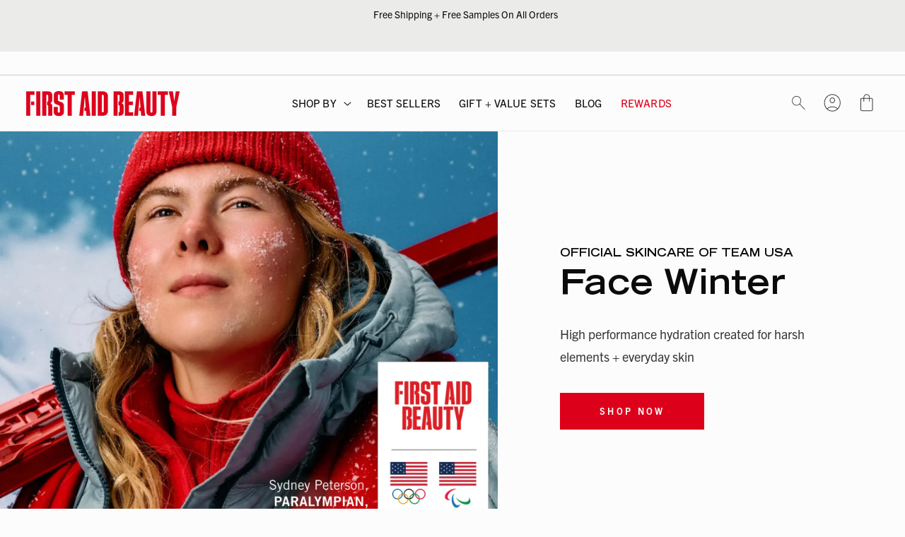

--- FILE ---
content_type: text/html; charset=utf-8
request_url: https://www.firstaidbeauty.com/?utm_content=influencer-marketing-funnel&utm_campaign=Infographic
body_size: 58534
content:















<!doctype html>
<html class="no-js" lang="en">
  <head>
    




  <script>
    (() => {
      const sourcesToBlock = [
        
          "cdn-loyalty.yotpo.com",
        
      ];
      if (!sourcesToBlock.length) {
        return;
      }

      // Only intercepting `insertBefore` because that's what Trekkie uses.
      const originalInsertBefore = Node.prototype.insertBefore;

      // Helper function to see if a source is being blocked.
      const isBlockedSource = (src) => {
        return sourcesToBlock.some((source) => src.includes(source));
      }

      // Helper function to see if GTM (OneTrust) is injecting this script.
      const isInjectedByGTM = (node) => {
        return node.classList && [...node.classList].some((className) => className.includes('optanon'));
      }

      // Override Node.insertBefore to verify if Trekkie may inject the script tag.
      Node.prototype.insertBefore = function(node, referenceNode) {
        const isScript = node.src && node.tagName.toLowerCase() === 'script';

        if (isScript && isBlockedSource(node.src) && !isInjectedByGTM(node)) {
          console.log(`Blocked Trekkie from injecting ${node.src}`);
          return node;
        }
        return originalInsertBefore.call(this, node, referenceNode);
      };
    })();
  </script>


    <meta charset="utf-8">
    <meta http-equiv="X-UA-Compatible" content="IE=edge">
    <meta name="viewport" content="width=device-width,initial-scale=1">
    <meta name="theme-color" content="">
    <link rel="canonical" href="https://www.firstaidbeauty.com/"><link
        rel="icon"
        type="image/png"
        href="//www.firstaidbeauty.com/cdn/shop/files/Group_1_copy.png?crop=center&height=32&v=1751985606&width=32"
      ><title>
      First Aid Beauty | Sensitive Skin Specialists
</title>

    
      <meta name="description" content="From daily essentials to fast-acting treatments for skin emergencies, First Aid Beauty delivers problem-solving formulas for all skin types.">
    

    

<meta property="og:site_name" content="First Aid Beauty">
<meta property="og:url" content="https://www.firstaidbeauty.com/">
<meta property="og:title" content="First Aid Beauty | Sensitive Skin Specialists">
<meta property="og:type" content="website">
<meta property="og:description" content="From daily essentials to fast-acting treatments for skin emergencies, First Aid Beauty delivers problem-solving formulas for all skin types."><meta property="og:image" content="http://www.firstaidbeauty.com/cdn/shop/files/FAB-logo-Instagram-red.jpg?v=1753391757">
  <meta property="og:image:secure_url" content="https://www.firstaidbeauty.com/cdn/shop/files/FAB-logo-Instagram-red.jpg?v=1753391757">
  <meta property="og:image:width" content="800">
  <meta property="og:image:height" content="800"><meta name="twitter:site" content="@firstaidbeauty"><meta name="twitter:card" content="summary_large_image">
<meta name="twitter:title" content="First Aid Beauty | Sensitive Skin Specialists">
<meta name="twitter:description" content="From daily essentials to fast-acting treatments for skin emergencies, First Aid Beauty delivers problem-solving formulas for all skin types.">


    <script src="//www.firstaidbeauty.com/cdn/shop/t/611/assets/constants.js?v=158563610161624409731761677753" defer="defer"></script>
    <script src="//www.firstaidbeauty.com/cdn/shop/t/611/assets/pubsub.js?v=158357773527763999511752169522" defer="defer"></script>
    <script src="//www.firstaidbeauty.com/cdn/shop/t/611/assets/global.js?v=8254243539815417161765904433" defer="defer"></script>
    <script src="//www.firstaidbeauty.com/cdn/shop/t/611/assets/splide.min.js?v=165717319767515340911761677763" defer="defer"></script>
    <script src="//www.firstaidbeauty.com/cdn/shop/t/611/assets/promotions.js?v=86601704337431511391761677759" defer="defer"></script>
    <script src="//www.firstaidbeauty.com/cdn/shop/t/611/assets/datalayer-event.js?v=78691622336483218711761677755" defer="defer"></script>
  <script>window.performance && window.performance.mark && window.performance.mark('shopify.content_for_header.start');</script><meta name="google-site-verification" content="yN6dFhFeqMOoe7Ll5UcRjY0KgTZ_CDljyGMd5BxTyso">
<meta id="shopify-digital-wallet" name="shopify-digital-wallet" content="/61573529653/digital_wallets/dialog">
<meta name="shopify-checkout-api-token" content="337879f496744b51212bd7aa6478ec56">
<meta id="in-context-paypal-metadata" data-shop-id="61573529653" data-venmo-supported="true" data-environment="production" data-locale="en_US" data-paypal-v4="true" data-currency="USD">
<script async="async" src="/checkouts/internal/preloads.js?locale=en-US"></script>
<link rel="preconnect" href="https://shop.app" crossorigin="anonymous">
<script async="async" src="https://shop.app/checkouts/internal/preloads.js?locale=en-US&shop_id=61573529653" crossorigin="anonymous"></script>
<script id="apple-pay-shop-capabilities" type="application/json">{"shopId":61573529653,"countryCode":"US","currencyCode":"USD","merchantCapabilities":["supports3DS"],"merchantId":"gid:\/\/shopify\/Shop\/61573529653","merchantName":"First Aid Beauty","requiredBillingContactFields":["postalAddress","email"],"requiredShippingContactFields":["postalAddress","email"],"shippingType":"shipping","supportedNetworks":["visa","masterCard","amex","discover","elo","jcb"],"total":{"type":"pending","label":"First Aid Beauty","amount":"1.00"},"shopifyPaymentsEnabled":true,"supportsSubscriptions":true}</script>
<script id="shopify-features" type="application/json">{"accessToken":"337879f496744b51212bd7aa6478ec56","betas":["rich-media-storefront-analytics"],"domain":"www.firstaidbeauty.com","predictiveSearch":true,"shopId":61573529653,"locale":"en"}</script>
<script>var Shopify = Shopify || {};
Shopify.shop = "9bae17-7.myshopify.com";
Shopify.locale = "en";
Shopify.currency = {"active":"USD","rate":"1.0"};
Shopify.country = "US";
Shopify.theme = {"name":"fab-shopify\/main","id":182196404592,"schema_name":"First Aid Beauty","schema_version":"1.15.0","theme_store_id":null,"role":"main"};
Shopify.theme.handle = "null";
Shopify.theme.style = {"id":null,"handle":null};
Shopify.cdnHost = "www.firstaidbeauty.com/cdn";
Shopify.routes = Shopify.routes || {};
Shopify.routes.root = "/";</script>
<script type="module">!function(o){(o.Shopify=o.Shopify||{}).modules=!0}(window);</script>
<script>!function(o){function n(){var o=[];function n(){o.push(Array.prototype.slice.apply(arguments))}return n.q=o,n}var t=o.Shopify=o.Shopify||{};t.loadFeatures=n(),t.autoloadFeatures=n()}(window);</script>
<script>
  window.ShopifyPay = window.ShopifyPay || {};
  window.ShopifyPay.apiHost = "shop.app\/pay";
  window.ShopifyPay.redirectState = null;
</script>
<script id="shop-js-analytics" type="application/json">{"pageType":"index"}</script>
<script defer="defer" async type="module" src="//www.firstaidbeauty.com/cdn/shopifycloud/shop-js/modules/v2/client.init-shop-cart-sync_WVOgQShq.en.esm.js"></script>
<script defer="defer" async type="module" src="//www.firstaidbeauty.com/cdn/shopifycloud/shop-js/modules/v2/chunk.common_C_13GLB1.esm.js"></script>
<script defer="defer" async type="module" src="//www.firstaidbeauty.com/cdn/shopifycloud/shop-js/modules/v2/chunk.modal_CLfMGd0m.esm.js"></script>
<script type="module">
  await import("//www.firstaidbeauty.com/cdn/shopifycloud/shop-js/modules/v2/client.init-shop-cart-sync_WVOgQShq.en.esm.js");
await import("//www.firstaidbeauty.com/cdn/shopifycloud/shop-js/modules/v2/chunk.common_C_13GLB1.esm.js");
await import("//www.firstaidbeauty.com/cdn/shopifycloud/shop-js/modules/v2/chunk.modal_CLfMGd0m.esm.js");

  window.Shopify.SignInWithShop?.initShopCartSync?.({"fedCMEnabled":true,"windoidEnabled":true});

</script>
<script>
  window.Shopify = window.Shopify || {};
  if (!window.Shopify.featureAssets) window.Shopify.featureAssets = {};
  window.Shopify.featureAssets['shop-js'] = {"shop-cart-sync":["modules/v2/client.shop-cart-sync_DuR37GeY.en.esm.js","modules/v2/chunk.common_C_13GLB1.esm.js","modules/v2/chunk.modal_CLfMGd0m.esm.js"],"init-fed-cm":["modules/v2/client.init-fed-cm_BucUoe6W.en.esm.js","modules/v2/chunk.common_C_13GLB1.esm.js","modules/v2/chunk.modal_CLfMGd0m.esm.js"],"shop-toast-manager":["modules/v2/client.shop-toast-manager_B0JfrpKj.en.esm.js","modules/v2/chunk.common_C_13GLB1.esm.js","modules/v2/chunk.modal_CLfMGd0m.esm.js"],"init-shop-cart-sync":["modules/v2/client.init-shop-cart-sync_WVOgQShq.en.esm.js","modules/v2/chunk.common_C_13GLB1.esm.js","modules/v2/chunk.modal_CLfMGd0m.esm.js"],"shop-button":["modules/v2/client.shop-button_B_U3bv27.en.esm.js","modules/v2/chunk.common_C_13GLB1.esm.js","modules/v2/chunk.modal_CLfMGd0m.esm.js"],"init-windoid":["modules/v2/client.init-windoid_DuP9q_di.en.esm.js","modules/v2/chunk.common_C_13GLB1.esm.js","modules/v2/chunk.modal_CLfMGd0m.esm.js"],"shop-cash-offers":["modules/v2/client.shop-cash-offers_BmULhtno.en.esm.js","modules/v2/chunk.common_C_13GLB1.esm.js","modules/v2/chunk.modal_CLfMGd0m.esm.js"],"pay-button":["modules/v2/client.pay-button_CrPSEbOK.en.esm.js","modules/v2/chunk.common_C_13GLB1.esm.js","modules/v2/chunk.modal_CLfMGd0m.esm.js"],"init-customer-accounts":["modules/v2/client.init-customer-accounts_jNk9cPYQ.en.esm.js","modules/v2/client.shop-login-button_DJ5ldayH.en.esm.js","modules/v2/chunk.common_C_13GLB1.esm.js","modules/v2/chunk.modal_CLfMGd0m.esm.js"],"avatar":["modules/v2/client.avatar_BTnouDA3.en.esm.js"],"checkout-modal":["modules/v2/client.checkout-modal_pBPyh9w8.en.esm.js","modules/v2/chunk.common_C_13GLB1.esm.js","modules/v2/chunk.modal_CLfMGd0m.esm.js"],"init-shop-for-new-customer-accounts":["modules/v2/client.init-shop-for-new-customer-accounts_BUoCy7a5.en.esm.js","modules/v2/client.shop-login-button_DJ5ldayH.en.esm.js","modules/v2/chunk.common_C_13GLB1.esm.js","modules/v2/chunk.modal_CLfMGd0m.esm.js"],"init-customer-accounts-sign-up":["modules/v2/client.init-customer-accounts-sign-up_CnczCz9H.en.esm.js","modules/v2/client.shop-login-button_DJ5ldayH.en.esm.js","modules/v2/chunk.common_C_13GLB1.esm.js","modules/v2/chunk.modal_CLfMGd0m.esm.js"],"init-shop-email-lookup-coordinator":["modules/v2/client.init-shop-email-lookup-coordinator_CzjY5t9o.en.esm.js","modules/v2/chunk.common_C_13GLB1.esm.js","modules/v2/chunk.modal_CLfMGd0m.esm.js"],"shop-follow-button":["modules/v2/client.shop-follow-button_CsYC63q7.en.esm.js","modules/v2/chunk.common_C_13GLB1.esm.js","modules/v2/chunk.modal_CLfMGd0m.esm.js"],"shop-login-button":["modules/v2/client.shop-login-button_DJ5ldayH.en.esm.js","modules/v2/chunk.common_C_13GLB1.esm.js","modules/v2/chunk.modal_CLfMGd0m.esm.js"],"shop-login":["modules/v2/client.shop-login_B9ccPdmx.en.esm.js","modules/v2/chunk.common_C_13GLB1.esm.js","modules/v2/chunk.modal_CLfMGd0m.esm.js"],"lead-capture":["modules/v2/client.lead-capture_D0K_KgYb.en.esm.js","modules/v2/chunk.common_C_13GLB1.esm.js","modules/v2/chunk.modal_CLfMGd0m.esm.js"],"payment-terms":["modules/v2/client.payment-terms_BWmiNN46.en.esm.js","modules/v2/chunk.common_C_13GLB1.esm.js","modules/v2/chunk.modal_CLfMGd0m.esm.js"]};
</script>
<script>(function() {
  var isLoaded = false;
  function asyncLoad() {
    if (isLoaded) return;
    isLoaded = true;
    var urls = ["https:\/\/static.rechargecdn.com\/assets\/js\/widget.min.js?shop=9bae17-7.myshopify.com","https:\/\/cdn-loyalty.yotpo.com\/loader\/i-gcxdfwgiKXrsy69jzK3A.js?shop=9bae17-7.myshopify.com","\/\/cdn.shopify.com\/proxy\/75c7ca6bce4b8b364f4facbdaf8ec1aefc9eb488dbcd4bcb89fc173f7990e972\/apps.bazaarvoice.com\/deployments\/firstaidbeauty\/main_site\/production\/en_US\/bv.js?shop=9bae17-7.myshopify.com\u0026sp-cache-control=cHVibGljLCBtYXgtYWdlPTkwMA","https:\/\/na.shgcdn3.com\/pixel-collector.js?shop=9bae17-7.myshopify.com","https:\/\/cdn.rebuyengine.com\/onsite\/js\/rebuy.js?shop=9bae17-7.myshopify.com"];
    for (var i = 0; i < urls.length; i++) {
      var s = document.createElement('script');
      s.type = 'text/javascript';
      s.async = true;
      s.src = urls[i];
      var x = document.getElementsByTagName('script')[0];
      x.parentNode.insertBefore(s, x);
    }
  };
  if(window.attachEvent) {
    window.attachEvent('onload', asyncLoad);
  } else {
    window.addEventListener('load', asyncLoad, false);
  }
})();</script>
<script id="__st">var __st={"a":61573529653,"offset":-18000,"reqid":"0f015eba-0dea-4929-9a9d-f88c5738254e-1769568757","pageurl":"www.firstaidbeauty.com\/?utm_source=google\u0026utm_medium=cpc\u0026utm_campaign=[Humanz]+%7C+Search+%7C+Brand\u0026utm_content=187254091369\u0026utm_term=first%20aid%20beauty\u0026utm_source=google-ads\u0026utm_campaign=\u0026utm_agid=187254091369\u0026utm_term=first%20aid%20beauty\u0026creative=790670932259\u0026device=m\u0026placement=\u0026gad_source=1\u0026gad_campaignid=20949932531\u0026gbraid=0AAAAADxW42EjmKyWIx_t0ZiD5W36azmkD\u0026gclid=Cj0KCQiA4eHLBhCzARIsAJ2NZoKp_TCdbMobLnOGedLUgKSsPN03YonTXc4J9DCBOyFyGrH-xwLxK0saAqkKEALw_wcB","u":"13202e8380c9","p":"home"};</script>
<script>window.ShopifyPaypalV4VisibilityTracking = true;</script>
<script id="form-persister">!function(){'use strict';const t='contact',e='new_comment',n=[[t,t],['blogs',e],['comments',e],[t,'customer']],o='password',r='form_key',c=['recaptcha-v3-token','g-recaptcha-response','h-captcha-response',o],s=()=>{try{return window.sessionStorage}catch{return}},i='__shopify_v',u=t=>t.elements[r],a=function(){const t=[...n].map((([t,e])=>`form[action*='/${t}']:not([data-nocaptcha='true']) input[name='form_type'][value='${e}']`)).join(',');var e;return e=t,()=>e?[...document.querySelectorAll(e)].map((t=>t.form)):[]}();function m(t){const e=u(t);a().includes(t)&&(!e||!e.value)&&function(t){try{if(!s())return;!function(t){const e=s();if(!e)return;const n=u(t);if(!n)return;const o=n.value;o&&e.removeItem(o)}(t);const e=Array.from(Array(32),(()=>Math.random().toString(36)[2])).join('');!function(t,e){u(t)||t.append(Object.assign(document.createElement('input'),{type:'hidden',name:r})),t.elements[r].value=e}(t,e),function(t,e){const n=s();if(!n)return;const r=[...t.querySelectorAll(`input[type='${o}']`)].map((({name:t})=>t)),u=[...c,...r],a={};for(const[o,c]of new FormData(t).entries())u.includes(o)||(a[o]=c);n.setItem(e,JSON.stringify({[i]:1,action:t.action,data:a}))}(t,e)}catch(e){console.error('failed to persist form',e)}}(t)}const f=t=>{if('true'===t.dataset.persistBound)return;const e=function(t,e){const n=function(t){return'function'==typeof t.submit?t.submit:HTMLFormElement.prototype.submit}(t).bind(t);return function(){let t;return()=>{t||(t=!0,(()=>{try{e(),n()}catch(t){(t=>{console.error('form submit failed',t)})(t)}})(),setTimeout((()=>t=!1),250))}}()}(t,(()=>{m(t)}));!function(t,e){if('function'==typeof t.submit&&'function'==typeof e)try{t.submit=e}catch{}}(t,e),t.addEventListener('submit',(t=>{t.preventDefault(),e()})),t.dataset.persistBound='true'};!function(){function t(t){const e=(t=>{const e=t.target;return e instanceof HTMLFormElement?e:e&&e.form})(t);e&&m(e)}document.addEventListener('submit',t),document.addEventListener('DOMContentLoaded',(()=>{const e=a();for(const t of e)f(t);var n;n=document.body,new window.MutationObserver((t=>{for(const e of t)if('childList'===e.type&&e.addedNodes.length)for(const t of e.addedNodes)1===t.nodeType&&'FORM'===t.tagName&&a().includes(t)&&f(t)})).observe(n,{childList:!0,subtree:!0,attributes:!1}),document.removeEventListener('submit',t)}))}()}();</script>
<script integrity="sha256-4kQ18oKyAcykRKYeNunJcIwy7WH5gtpwJnB7kiuLZ1E=" data-source-attribution="shopify.loadfeatures" defer="defer" src="//www.firstaidbeauty.com/cdn/shopifycloud/storefront/assets/storefront/load_feature-a0a9edcb.js" crossorigin="anonymous"></script>
<script crossorigin="anonymous" defer="defer" src="//www.firstaidbeauty.com/cdn/shopifycloud/storefront/assets/shopify_pay/storefront-65b4c6d7.js?v=20250812"></script>
<script data-source-attribution="shopify.dynamic_checkout.dynamic.init">var Shopify=Shopify||{};Shopify.PaymentButton=Shopify.PaymentButton||{isStorefrontPortableWallets:!0,init:function(){window.Shopify.PaymentButton.init=function(){};var t=document.createElement("script");t.src="https://www.firstaidbeauty.com/cdn/shopifycloud/portable-wallets/latest/portable-wallets.en.js",t.type="module",document.head.appendChild(t)}};
</script>
<script data-source-attribution="shopify.dynamic_checkout.buyer_consent">
  function portableWalletsHideBuyerConsent(e){var t=document.getElementById("shopify-buyer-consent"),n=document.getElementById("shopify-subscription-policy-button");t&&n&&(t.classList.add("hidden"),t.setAttribute("aria-hidden","true"),n.removeEventListener("click",e))}function portableWalletsShowBuyerConsent(e){var t=document.getElementById("shopify-buyer-consent"),n=document.getElementById("shopify-subscription-policy-button");t&&n&&(t.classList.remove("hidden"),t.removeAttribute("aria-hidden"),n.addEventListener("click",e))}window.Shopify?.PaymentButton&&(window.Shopify.PaymentButton.hideBuyerConsent=portableWalletsHideBuyerConsent,window.Shopify.PaymentButton.showBuyerConsent=portableWalletsShowBuyerConsent);
</script>
<script data-source-attribution="shopify.dynamic_checkout.cart.bootstrap">document.addEventListener("DOMContentLoaded",(function(){function t(){return document.querySelector("shopify-accelerated-checkout-cart, shopify-accelerated-checkout")}if(t())Shopify.PaymentButton.init();else{new MutationObserver((function(e,n){t()&&(Shopify.PaymentButton.init(),n.disconnect())})).observe(document.body,{childList:!0,subtree:!0})}}));
</script>
<link id="shopify-accelerated-checkout-styles" rel="stylesheet" media="screen" href="https://www.firstaidbeauty.com/cdn/shopifycloud/portable-wallets/latest/accelerated-checkout-backwards-compat.css" crossorigin="anonymous">
<style id="shopify-accelerated-checkout-cart">
        #shopify-buyer-consent {
  margin-top: 1em;
  display: inline-block;
  width: 100%;
}

#shopify-buyer-consent.hidden {
  display: none;
}

#shopify-subscription-policy-button {
  background: none;
  border: none;
  padding: 0;
  text-decoration: underline;
  font-size: inherit;
  cursor: pointer;
}

#shopify-subscription-policy-button::before {
  box-shadow: none;
}

      </style>
<script id="sections-script" data-sections="header" defer="defer" src="//www.firstaidbeauty.com/cdn/shop/t/611/compiled_assets/scripts.js?v=70844"></script>
<script>window.performance && window.performance.mark && window.performance.mark('shopify.content_for_header.end');</script>
  





  <script type="text/javascript">
    
      window.__shgMoneyFormat = window.__shgMoneyFormat || {"USD":{"currency":"USD","currency_symbol":"$","currency_symbol_location":"left","decimal_places":2,"decimal_separator":".","thousands_separator":","}};
    
    window.__shgCurrentCurrencyCode = window.__shgCurrentCurrencyCode || {
      currency: "USD",
      currency_symbol: "$",
      decimal_separator: ".",
      thousands_separator: ",",
      decimal_places: 2,
      currency_symbol_location: "left"
    };
  </script>



    
<script>
  window.dataLayer = window.dataLayer || [];

  const performanceCookieCategory = ',2,';

  function waitForOneTrust() {
    hasOneTrustLoaded();

    let attempts = 0;
    const interval = setInterval(function() {
      if (hasOneTrustLoaded() || attempts > 100) {
        clearInterval(interval);
      }
      attempts++;
    }, 100);
  }

  function hasOneTrustLoaded() {
    if (typeof window.OnetrustActiveGroups === 'string') {
      optanonWrapper();
      window.OptanonWrapper = optanonWrapper;
      return true;
    }
    return false;
  }

  function optanonWrapper() {
    const trackingConsent = window.OnetrustActiveGroups.includes(
      performanceCookieCategory
    );

    updateConsent({
      ad_personalization: trackingConsent ? 'granted' : 'denied',
      ad_storage: trackingConsent ? 'granted' : 'denied',
      ad_user_data: trackingConsent ? 'granted' : 'denied',
      analytics_storage: trackingConsent ? 'granted' : 'denied',
      functionality_storage: trackingConsent ? 'granted' : 'denied',
      personalization_storage: trackingConsent ? 'granted' : 'denied',
    });
  }

  window.Shopify.loadFeatures(
    [
      {
        name: 'consent-tracking-api',
        version: '0.1',
      },
    ],
    (error) => {
      if (error) {
        throw error;
      }

      const preferencesAllowed = window.Shopify.customerPrivacy.preferencesProcessingAllowed();
      const analyticsAllowed = window.Shopify.customerPrivacy.analyticsProcessingAllowed();
      const marketingAllowed = window.Shopify.customerPrivacy.marketingAllowed();

      document.addEventListener('visitorConsentCollected', (event) =>
        pixelsBlocking(event.detail.analyticsAllowed)
      );
    }
  );

  waitForOneTrust();

  function updateConsent(consents) {
    if (!window.Shopify.customerPrivacy || !consents) {
      return;
    }

    window.Shopify.customerPrivacy.setTrackingConsent(
      {
        analytics: consents.analytics_storage === 'granted',
        marketing:
          consents.ad_personalization === 'granted' &&
          consents.ad_storage === 'granted' &&
          consents.ad_user_data === 'granted',
        preferences: consents.analytics_storage === 'granted',
        sale_of_data: consents.analytics_storage === 'granted',
      },
      () => {
      }
    );
  }

  function pixelsBlocking(consentStatus) {
    console.log('Consent status: ', consentStatus);

    if (consentStatus) {
      if (window.fbq) {
        fbqPixelConsentManage('grant');
      }

      if (window.dtrum) {
        dynatraceConsentManage(true);
      }

      // Delete this cookie to allow tracking.
      document.cookie = "__kla_off=; expires=Thu, 01 Jan 1970 00:00:00 UTC; path=/;";
      return;
    }

    
    if (window.fbq) {
      fbqPixelConsentManage('revoke');
    }
    if (window.dtrum) {
      dynatraceConsentManage(false);
    }
    disabledTrekkiePixels();

    // Enable this cookie to disable tracking.
    document.cookie =
      '__kla_off=true; expires=' +
      new Date(
        new Date().getTime() + 2 * 365 * 24 * 60 * 60 * 1000
      ).toUTCString() +
      '; path=/';
  }

  const fbqPixelConsentManage = (status) => {
    if (!window.fbq || status !== 'revoke' || status !== 'grant') {
      return;
    }
    window.fbq('consent', status);
    console.log('=> Facebook consent status: ', status.toUpperCase());
  };

  const dynatraceConsentManage = (status) => {
    if (!window.dtrum) {
      return;
    }

    if (status) {
      window.dtrum.enableSessionReplay(true);
      window.dtrum.enable();
      console.log('=> Dynatrace consent status: ENABLED');
      return;
    }

    window.dtrum.disableSessionReplay();
    console.log('=> Dynatrace consent status: DISABLED');
  };

  const disabledTrekkiePixels = () => {
    let attempts = 0;
    const trekkiePixelInterval = setInterval(() => {
      if (window.trekkie || attempts > 100) {
        const tikTokPixels = Array.from(
          document.querySelectorAll('script[src*="https://analytics.tiktok.com"]')
        );
        const pinterestPixels = Array.from(
          document.querySelectorAll(
            'script[src*="https://ct.pinterest.com"], script[src*="https://s.pinimg.com"]'
          )
        );
        const facebookPixels = Array.from(
          document.querySelectorAll(
            'script[src*="https://connect.facebook.net/en_US/fbevents.js"]'
          )
        );
        const crazyeggPixels = Array.from(
          document.querySelectorAll(
            'script[src*="https://script.crazyegg.com"]'
          )
        );
        const klaviyoPixels = Array.from(
          document.querySelectorAll(
            'script[src*="https://static.klaviyo.com"], script[src*="https://static-tracking.klaviyo.com"], script[src*="https://fast.a.klaviyo.com"], script[src*="https://static-forms.a.klaviyo.com"]',
          )
        );
        const moatPixels = Array.from(
          document.querySelectorAll(
            'script[src*="https://z.moatads.com"]'
          )
        );

        const pixels = [...pinterestPixels, ...tikTokPixels, ...facebookPixels, ...crazyeggPixels, ...klaviyoPixels, ...moatPixels];

        pixels.forEach((pixel) => {
          pixel.setAttribute("type", "text/plain");
          pixel.setAttribute("class", "optanon-category-C0002-C0003-C0005");
        });

        clearInterval(trekkiePixelInterval);
      }

      attempts++;
    }, 100);
  };

  window.GORGIASCHAT_DISABLE_GOOGLE_FONTS = true;
  var initGorgiasChatPromise = (window.GorgiasChat) ? window.GorgiasChat.init() : new Promise(function (resolve) {
    window.addEventListener('gorgias-widget-loaded', function () { resolve(); })
  });
  initGorgiasChatPromise.then(function() {
    GorgiasChat.disableSegment();
  });
</script>

    

<style>
  @font-face {
    font-family: 'Trade Gothic Next LT Pro';
    src: url('//www.firstaidbeauty.com/cdn/shop/t/611/assets/TradeGothicNextLightItalic.woff2?v=128983964507409581021752169522')
      format('woff2');
    font-weight: 300;
    font-style: italic;
  }

  @font-face {
    font-family: 'Trade Gothic Next LT Pro';
    src: url('//www.firstaidbeauty.com/cdn/shop/t/611/assets/TradeGothicNextRegular.woff2?v=134829691389921447591752169523') format('woff2');
    font-weight: 400;
    font-style: normal;
  }

  @font-face {
    font-family: 'Trade Gothic Next LT Pro';
    src: url('//www.firstaidbeauty.com/cdn/shop/t/611/assets/TradeGothicNextItalic.woff2?v=72995821999006599861752169522') format('woff2');
    font-weight: 400;
    font-style: italic;
  }

  @font-face {
    font-family: 'Trade Gothic Next LT Pro';
    src: url('//www.firstaidbeauty.com/cdn/shop/t/611/assets/TradeGothicNextBold.woff2?v=104537265788084392821752169521') format('woff2');
    font-weight: 700;
    font-style: normal;
  }

  @font-face {
    font-family: 'Trade Gothic Next LT Pro';
    src: url('//www.firstaidbeauty.com/cdn/shop/t/611/assets/TradeGothicNextBoldCompressed.woff2?v=49284522419521316921752169521') format('woff2');
    font-weight: 700;
    font-style: normal;
    font-stretch: condensed;
  }

  @font-face {
    font-family: 'Trade Gothic LT Std';
    src: url('//www.firstaidbeauty.com/cdn/shop/t/611/assets/TradeGothicLight.woff2?v=153986962541968393291752169521') format('woff2');
    font-weight: 300;
    font-style: normal;
  }

  @font-face {
    font-family: 'Trade Gothic LT Std';
    src: url('//www.firstaidbeauty.com/cdn/shop/t/611/assets/TradeGothicRoman.woff2?v=111311038603796552411752169523') format('woff2');
    font-weight: 400;
    font-style: normal;
  }

  @font-face {
    font-family: 'Trade Gothic LT Std';
    src: url('//www.firstaidbeauty.com/cdn/shop/t/611/assets/TradeGothicBoldExt.woff2?v=21179054343019255021752169520') format('woff2');
    font-weight: 700;
    font-style: normal;
    font-stretch: expanded;
  }
</style>


    <script>
      
      !function(){if(!window.klaviyo){window._klOnsite=window._klOnsite||[];try{window.klaviyo=new Proxy({},{get:function(n,i){return"push"===i?function(){var n;(n=window._klOnsite).push.apply(n,arguments)}:function(){for(var n=arguments.length,o=new Array(n),w=0;w<n;w++)o[w]=arguments[w];var t="function"==typeof o[o.length-1]?o.pop():void 0,e=new Promise((function(n){window._klOnsite.push([i].concat(o,[function(i){t&&t(i),n(i)}]))}));return e}}})}catch(n){window.klaviyo=window.klaviyo||[],window.klaviyo.push=function(){var n;(n=window._klOnsite).push.apply(n,arguments)}}}}();
      
      
    </script>

    <style data-shopify>
      
        :root,
        .color-background-1 {
          --color-background: 252,252,252;
        
          --gradient-background: #fcfcfc;
        

        

        --color-foreground: 11,11,11;
        --color-background-contrast: 188,188,188;
        --color-shadow: 11,11,11;
        --color-button: 221,0,27;
        --color-button-text: 252,252,252;
        --color-secondary-button: 252,252,252;
        --color-secondary-button-text: 11,11,11;
        --color-link: 11,11,11;
        --payment-terms-background-color: rgb(252 252 252);
      }
      
        
        .color-background-2 {
          --color-background: 235,235,234;
        
          --gradient-background: #ebebea;
        

        

        --color-foreground: 11,11,11;
        --color-background-contrast: 173,173,169;
        --color-shadow: 11,11,11;
        --color-button: 221,0,27;
        --color-button-text: 252,252,252;
        --color-secondary-button: 235,235,234;
        --color-secondary-button-text: 11,11,11;
        --color-link: 11,11,11;
        --payment-terms-background-color: rgb(235 235 234);
      }
      
        
        .color-inverse {
          --color-background: 246,246,246;
        
          --gradient-background: #f6f6f6;
        

        

        --color-foreground: 74,74,74;
        --color-background-contrast: 182,182,182;
        --color-shadow: 11,11,11;
        --color-button: 221,0,27;
        --color-button-text: 252,252,252;
        --color-secondary-button: 246,246,246;
        --color-secondary-button-text: 11,11,11;
        --color-link: 11,11,11;
        --payment-terms-background-color: rgb(246 246 246);
      }
      
        
        .color-accent-1 {
          --color-background: 11,11,11;
        
          --gradient-background: #0b0b0b;
        

        

        --color-foreground: 252,252,252;
        --color-background-contrast: 139,139,139;
        --color-shadow: 11,11,11;
        --color-button: 252,252,252;
        --color-button-text: 11,11,11;
        --color-secondary-button: 11,11,11;
        --color-secondary-button-text: 252,252,252;
        --color-link: 252,252,252;
        --payment-terms-background-color: rgb(11 11 11);
      }
      
        
        .color-accent-2 {
          --color-background: 51,79,180;
        
          --gradient-background: #334fb4;
        

        

        --color-foreground: 255,255,255;
        --color-background-contrast: 23,35,81;
        --color-shadow: 18,18,18;
        --color-button: 255,255,255;
        --color-button-text: 51,79,180;
        --color-secondary-button: 51,79,180;
        --color-secondary-button-text: 255,255,255;
        --color-link: 255,255,255;
        --payment-terms-background-color: rgb(51 79 180);
      }
      
        
        .color-scheme-32f79d7b-f81e-4751-8ba9-4dcefcb4b807 {
          --color-background: 255,255,255;
        
          --gradient-background: #ffffff;
        

        

        --color-foreground: 11,11,11;
        --color-background-contrast: 191,191,191;
        --color-shadow: 11,11,11;
        --color-button: 221,0,27;
        --color-button-text: 252,252,252;
        --color-secondary-button: 255,255,255;
        --color-secondary-button-text: 11,11,11;
        --color-link: 11,11,11;
        --payment-terms-background-color: rgb(255 255 255);
      }
      

      body, .color-background-1, .color-background-2, .color-inverse, .color-accent-1, .color-accent-2, .color-scheme-32f79d7b-f81e-4751-8ba9-4dcefcb4b807 {
        color: rgba(var(--color-foreground));
        background-color: rgb(var(--color-background));
      }

      :root {
        --font-body-scale: 1.1;
        --font-heading-scale: 0.9090909090909091;

        --media-padding: px;
        --media-border-opacity: 0.05;
        --media-border-width: 1px;
        --media-radius: 0px;
        --media-shadow-opacity: 0.0;
        --media-shadow-horizontal-offset: 0px;
        --media-shadow-vertical-offset: 4px;
        --media-shadow-blur-radius: 5px;
        --media-shadow-visible: 0;

        --page-width: 160rem;
        --page-width-margin: 0rem;

        --collection-card-image-padding: 0.0rem;
        --collection-card-corner-radius: 0.0rem;
        --collection-card-text-alignment: left;
        --collection-card-border-width: 0.0rem;
        --collection-card-border-opacity: 0.1;
        --collection-card-shadow-opacity: 0.0;
        --collection-card-shadow-visible: 0;
        --collection-card-shadow-horizontal-offset: 0.0rem;
        --collection-card-shadow-vertical-offset: 0.4rem;
        --collection-card-shadow-blur-radius: 0.5rem;

        --blog-card-image-padding: 0.0rem;
        --blog-card-corner-radius: 0.0rem;
        --blog-card-text-alignment: left;
        --blog-card-border-width: 0.0rem;
        --blog-card-border-opacity: 0.1;
        --blog-card-shadow-opacity: 0.0;
        --blog-card-shadow-visible: 0;
        --blog-card-shadow-horizontal-offset: 0.0rem;
        --blog-card-shadow-vertical-offset: 0.4rem;
        --blog-card-shadow-blur-radius: 0.5rem;

        --popup-border-width: 1px;
        --popup-border-opacity: 0.1;
        --popup-corner-radius: 0px;
        --popup-shadow-opacity: 0.05;
        --popup-shadow-horizontal-offset: 0px;
        --popup-shadow-vertical-offset: 4px;
        --popup-shadow-blur-radius: 5px;

        --drawer-border-width: 1px;
        --drawer-border-opacity: 0.1;
        --drawer-shadow-opacity: 0.0;
        --drawer-shadow-horizontal-offset: 0px;
        --drawer-shadow-vertical-offset: 4px;
        --drawer-shadow-blur-radius: 5px;

        --grid-desktop-vertical-spacing: 32px;
        --grid-desktop-horizontal-spacing: 36px;
        --grid-mobile-vertical-spacing: 16px;
        --grid-mobile-horizontal-spacing: 18px;

        --text-boxes-border-opacity: 0.1;
        --text-boxes-border-width: 0px;
        --text-boxes-radius: 0px;
        --text-boxes-shadow-opacity: 0.0;
        --text-boxes-shadow-visible: 0;
        --text-boxes-shadow-horizontal-offset: 0px;
        --text-boxes-shadow-vertical-offset: 4px;
        --text-boxes-shadow-blur-radius: 5px;

        --buttons-radius: 0px;
        --buttons-radius-outset: 0px;
        --buttons-border-width: 1px;
        --buttons-border-opacity: 1.0;
        --buttons-shadow-opacity: 0.0;
        --buttons-shadow-visible: 0;
        --buttons-shadow-horizontal-offset: 0px;
        --buttons-shadow-vertical-offset: 4px;
        --buttons-shadow-blur-radius: 5px;
        --buttons-border-offset: 0px;

        --inputs-radius: 0px;
        --inputs-border-width: 1px;
        --inputs-border-opacity: 0.55;
        --inputs-shadow-opacity: 0.0;
        --inputs-shadow-horizontal-offset: 0px;
        --inputs-margin-offset: 0px;
        --inputs-shadow-vertical-offset: 4px;
        --inputs-shadow-blur-radius: 5px;
        --inputs-radius-outset: 0px;

        --variant-pills-radius: 0px;
        --variant-pills-border-width: 1px;
        --variant-pills-border-opacity: 0.0;
        --variant-pills-shadow-opacity: 0.0;
        --variant-pills-shadow-horizontal-offset: 0px;
        --variant-pills-shadow-vertical-offset: 2px;
        --variant-pills-shadow-blur-radius: 0px;

        /* Dev Styling */
        --main-primary-background-color: #dd001b;
        --main-primary-text-color: #FCFCFC;
        --main-primary-background-color-on-hover: #B71F15;
        --main-primary-text-color-on-hover: #FCFCFC;
        --main-primary-background-color-when-disabled: #EFEFEF;
        --main-primary-text-color-when-disabled: #949494;

        --light-primary-background-color: #C1DCEF;
        --light-primary-text-color: #0B0B0B;
        --light-primary-background-color-on-hover: #EBEBEA;
        --light-primary-text-color-on-hover: #0B0B0B;
        --light-primary-background-color-when-disabled: #EFEFEF;
        --light-primary-text-color-when-disabled: #949494;

        --main-secondary-border-color: #0B0B0B;
        --main-secondary-text-color: #0B0B0B;
        --main-secondary-border-color-on-hover: #B71F15;
        --main-secondary-text-color-on-hover: #B71F15;
        --main-secondary-border-color-when-disabled: #ebebea;
        --main-secondary-text-color-when-disabled: #949494;

        --main-text-button-color: #0B0B0B;
        --main-text-button-color-on-hover: #dd001b;

        --desktop-button-padding-x: 56px;
        --desktop-button-padding-y: 0px;

        --mobile-button-padding-x: 50px;
        --mobile-button-padding-y: 0px;

        --desktop-button-font-size: 14px;
        --mobile-button-font-size: 12px;
      }

      *,
      *::before,
      *::after {
        box-sizing: inherit;
      }

      html {
        box-sizing: border-box;
        font-size: calc(var(--font-body-scale) * 62.5%);
        height: 100%;
      }

      body {
        display: grid;
        grid-template-rows: auto auto 1fr auto;
        grid-template-columns: 100%;
        min-height: 100%;
        margin: 0;
        font-size: 1.4rem;
        letter-spacing: 0;
        line-height: calc(1 + 0.6 / var(--font-body-scale));
        font-family: var(--font-primary);
        font-style: var(--font-body-style);
        font-weight: var(--font-body-weight);
      }

      @media screen and (min-width: 750px) {
        body {
          font-size: 1.4rem;
        }
      }
    </style>

    <link href="//www.firstaidbeauty.com/cdn/shop/t/611/assets/base.css?v=5503748586238405871761677740" rel="stylesheet" type="text/css" media="all" />
    <link href="//www.firstaidbeauty.com/cdn/shop/t/611/assets/custom-style.css?v=103879267101849801441761677754" rel="stylesheet" type="text/css" media="all" />
<link
        rel="stylesheet"
        href="//www.firstaidbeauty.com/cdn/shop/t/611/assets/component-predictive-search.css?v=182134560053712954671761677749"
        media="print"
        onload="this.media='all'"
      ><link rel="stylesheet" href="//www.firstaidbeauty.com/cdn/shop/t/611/assets/splide.min.css?v=112097772750863928761761677762">
    <link href="//www.firstaidbeauty.com/cdn/shop/t/611/assets/splide-slider.css?v=143393780290478257331752169521" rel="stylesheet" type="text/css" media="all" />
    <link href="//www.firstaidbeauty.com/cdn/shop/t/611/assets/component-cart-drawer.css?v=183837162625890609411761677744" rel="stylesheet" type="text/css" media="all" />

    <script>
      document.documentElement.className = document.documentElement.className.replace('no-js', 'js');
      if (Shopify.designMode) {
        document.documentElement.classList.add('shopify-design-mode');
      }
    </script>

    

<script type="text/javascript">
  
    window.SHG_CUSTOMER = null;
  
</script>







    <meta
      name="google-site-verification"
      content="ZaFmkecXkUQ1t9gOECm4L7QO7TQLkhkNW6QyktDcDCg"
    >
  <!-- BEGIN app block: shopify://apps/minmaxify-order-limits/blocks/app-embed-block/3acfba32-89f3-4377-ae20-cbb9abc48475 --><script type="text/javascript" src="https://limits.minmaxify.com/9bae17-7.myshopify.com?v=138&r=20250923150856"></script>

<!-- END app block --><!-- BEGIN app block: shopify://apps/yotpo-loyalty-rewards/blocks/loader-app-embed-block/2f9660df-5018-4e02-9868-ee1fb88d6ccd -->
    <script src="https://cdn-widgetsrepository.yotpo.com/v1/loader/i-gcxdfwgiKXrsy69jzK3A" async></script>




<!-- END app block --><!-- BEGIN app block: shopify://apps/elevar-conversion-tracking/blocks/dataLayerEmbed/bc30ab68-b15c-4311-811f-8ef485877ad6 -->



<script type="module" dynamic>
  const configUrl = "/a/elevar/static/configs/17e5f274c6f32e48259b8bd3e46826eb2412bddc/config.js";
  const config = (await import(configUrl)).default;
  const scriptUrl = config.script_src_app_theme_embed;

  if (scriptUrl) {
    const { handler } = await import(scriptUrl);

    await handler(
      config,
      {
        cartData: {
  marketId: "18897272885",
  attributes:{},
  cartTotal: "0.0",
  currencyCode:"USD",
  items: []
}
,
        user: {cartTotal: "0.0",
    currencyCode:"USD",customer: {},
}
,
        isOnCartPage:false,
        collectionView:null,
        searchResultsView:null,
        productView:null,
        checkoutComplete: null
      }
    );
  }
</script>


<!-- END app block --><!-- BEGIN app block: shopify://apps/jurni-ai-personalized-funnels/blocks/jurni-core/51e0829e-f6f8-4328-8662-ab39f09b4d22 -->

<!-- END app block --><!-- BEGIN app block: shopify://apps/instafeed/blocks/head-block/c447db20-095d-4a10-9725-b5977662c9d5 --><link rel="preconnect" href="https://cdn.nfcube.com/">
<link rel="preconnect" href="https://scontent.cdninstagram.com/">






<!-- END app block --><script src="https://cdn.shopify.com/extensions/019bc334-e9b7-7a41-88d3-0b24ec2f19dd/cartz-social-group-buying-1-330/assets/index.js" type="text/javascript" defer="defer"></script>
<script src="https://cdn.shopify.com/extensions/019bfb8c-81ee-7ee6-9a6b-31b89319bc0c/axon-shop-integration-71/assets/app-embed.js" type="text/javascript" defer="defer"></script>
<link href="https://monorail-edge.shopifysvc.com" rel="dns-prefetch">
<script>(function(){if ("sendBeacon" in navigator && "performance" in window) {try {var session_token_from_headers = performance.getEntriesByType('navigation')[0].serverTiming.find(x => x.name == '_s').description;} catch {var session_token_from_headers = undefined;}var session_cookie_matches = document.cookie.match(/_shopify_s=([^;]*)/);var session_token_from_cookie = session_cookie_matches && session_cookie_matches.length === 2 ? session_cookie_matches[1] : "";var session_token = session_token_from_headers || session_token_from_cookie || "";function handle_abandonment_event(e) {var entries = performance.getEntries().filter(function(entry) {return /monorail-edge.shopifysvc.com/.test(entry.name);});if (!window.abandonment_tracked && entries.length === 0) {window.abandonment_tracked = true;var currentMs = Date.now();var navigation_start = performance.timing.navigationStart;var payload = {shop_id: 61573529653,url: window.location.href,navigation_start,duration: currentMs - navigation_start,session_token,page_type: "index"};window.navigator.sendBeacon("https://monorail-edge.shopifysvc.com/v1/produce", JSON.stringify({schema_id: "online_store_buyer_site_abandonment/1.1",payload: payload,metadata: {event_created_at_ms: currentMs,event_sent_at_ms: currentMs}}));}}window.addEventListener('pagehide', handle_abandonment_event);}}());</script>
<script id="web-pixels-manager-setup">(function e(e,d,r,n,o){if(void 0===o&&(o={}),!Boolean(null===(a=null===(i=window.Shopify)||void 0===i?void 0:i.analytics)||void 0===a?void 0:a.replayQueue)){var i,a;window.Shopify=window.Shopify||{};var t=window.Shopify;t.analytics=t.analytics||{};var s=t.analytics;s.replayQueue=[],s.publish=function(e,d,r){return s.replayQueue.push([e,d,r]),!0};try{self.performance.mark("wpm:start")}catch(e){}var l=function(){var e={modern:/Edge?\/(1{2}[4-9]|1[2-9]\d|[2-9]\d{2}|\d{4,})\.\d+(\.\d+|)|Firefox\/(1{2}[4-9]|1[2-9]\d|[2-9]\d{2}|\d{4,})\.\d+(\.\d+|)|Chrom(ium|e)\/(9{2}|\d{3,})\.\d+(\.\d+|)|(Maci|X1{2}).+ Version\/(15\.\d+|(1[6-9]|[2-9]\d|\d{3,})\.\d+)([,.]\d+|)( \(\w+\)|)( Mobile\/\w+|) Safari\/|Chrome.+OPR\/(9{2}|\d{3,})\.\d+\.\d+|(CPU[ +]OS|iPhone[ +]OS|CPU[ +]iPhone|CPU IPhone OS|CPU iPad OS)[ +]+(15[._]\d+|(1[6-9]|[2-9]\d|\d{3,})[._]\d+)([._]\d+|)|Android:?[ /-](13[3-9]|1[4-9]\d|[2-9]\d{2}|\d{4,})(\.\d+|)(\.\d+|)|Android.+Firefox\/(13[5-9]|1[4-9]\d|[2-9]\d{2}|\d{4,})\.\d+(\.\d+|)|Android.+Chrom(ium|e)\/(13[3-9]|1[4-9]\d|[2-9]\d{2}|\d{4,})\.\d+(\.\d+|)|SamsungBrowser\/([2-9]\d|\d{3,})\.\d+/,legacy:/Edge?\/(1[6-9]|[2-9]\d|\d{3,})\.\d+(\.\d+|)|Firefox\/(5[4-9]|[6-9]\d|\d{3,})\.\d+(\.\d+|)|Chrom(ium|e)\/(5[1-9]|[6-9]\d|\d{3,})\.\d+(\.\d+|)([\d.]+$|.*Safari\/(?![\d.]+ Edge\/[\d.]+$))|(Maci|X1{2}).+ Version\/(10\.\d+|(1[1-9]|[2-9]\d|\d{3,})\.\d+)([,.]\d+|)( \(\w+\)|)( Mobile\/\w+|) Safari\/|Chrome.+OPR\/(3[89]|[4-9]\d|\d{3,})\.\d+\.\d+|(CPU[ +]OS|iPhone[ +]OS|CPU[ +]iPhone|CPU IPhone OS|CPU iPad OS)[ +]+(10[._]\d+|(1[1-9]|[2-9]\d|\d{3,})[._]\d+)([._]\d+|)|Android:?[ /-](13[3-9]|1[4-9]\d|[2-9]\d{2}|\d{4,})(\.\d+|)(\.\d+|)|Mobile Safari.+OPR\/([89]\d|\d{3,})\.\d+\.\d+|Android.+Firefox\/(13[5-9]|1[4-9]\d|[2-9]\d{2}|\d{4,})\.\d+(\.\d+|)|Android.+Chrom(ium|e)\/(13[3-9]|1[4-9]\d|[2-9]\d{2}|\d{4,})\.\d+(\.\d+|)|Android.+(UC? ?Browser|UCWEB|U3)[ /]?(15\.([5-9]|\d{2,})|(1[6-9]|[2-9]\d|\d{3,})\.\d+)\.\d+|SamsungBrowser\/(5\.\d+|([6-9]|\d{2,})\.\d+)|Android.+MQ{2}Browser\/(14(\.(9|\d{2,})|)|(1[5-9]|[2-9]\d|\d{3,})(\.\d+|))(\.\d+|)|K[Aa][Ii]OS\/(3\.\d+|([4-9]|\d{2,})\.\d+)(\.\d+|)/},d=e.modern,r=e.legacy,n=navigator.userAgent;return n.match(d)?"modern":n.match(r)?"legacy":"unknown"}(),u="modern"===l?"modern":"legacy",c=(null!=n?n:{modern:"",legacy:""})[u],f=function(e){return[e.baseUrl,"/wpm","/b",e.hashVersion,"modern"===e.buildTarget?"m":"l",".js"].join("")}({baseUrl:d,hashVersion:r,buildTarget:u}),m=function(e){var d=e.version,r=e.bundleTarget,n=e.surface,o=e.pageUrl,i=e.monorailEndpoint;return{emit:function(e){var a=e.status,t=e.errorMsg,s=(new Date).getTime(),l=JSON.stringify({metadata:{event_sent_at_ms:s},events:[{schema_id:"web_pixels_manager_load/3.1",payload:{version:d,bundle_target:r,page_url:o,status:a,surface:n,error_msg:t},metadata:{event_created_at_ms:s}}]});if(!i)return console&&console.warn&&console.warn("[Web Pixels Manager] No Monorail endpoint provided, skipping logging."),!1;try{return self.navigator.sendBeacon.bind(self.navigator)(i,l)}catch(e){}var u=new XMLHttpRequest;try{return u.open("POST",i,!0),u.setRequestHeader("Content-Type","text/plain"),u.send(l),!0}catch(e){return console&&console.warn&&console.warn("[Web Pixels Manager] Got an unhandled error while logging to Monorail."),!1}}}}({version:r,bundleTarget:l,surface:e.surface,pageUrl:self.location.href,monorailEndpoint:e.monorailEndpoint});try{o.browserTarget=l,function(e){var d=e.src,r=e.async,n=void 0===r||r,o=e.onload,i=e.onerror,a=e.sri,t=e.scriptDataAttributes,s=void 0===t?{}:t,l=document.createElement("script"),u=document.querySelector("head"),c=document.querySelector("body");if(l.async=n,l.src=d,a&&(l.integrity=a,l.crossOrigin="anonymous"),s)for(var f in s)if(Object.prototype.hasOwnProperty.call(s,f))try{l.dataset[f]=s[f]}catch(e){}if(o&&l.addEventListener("load",o),i&&l.addEventListener("error",i),u)u.appendChild(l);else{if(!c)throw new Error("Did not find a head or body element to append the script");c.appendChild(l)}}({src:f,async:!0,onload:function(){if(!function(){var e,d;return Boolean(null===(d=null===(e=window.Shopify)||void 0===e?void 0:e.analytics)||void 0===d?void 0:d.initialized)}()){var d=window.webPixelsManager.init(e)||void 0;if(d){var r=window.Shopify.analytics;r.replayQueue.forEach((function(e){var r=e[0],n=e[1],o=e[2];d.publishCustomEvent(r,n,o)})),r.replayQueue=[],r.publish=d.publishCustomEvent,r.visitor=d.visitor,r.initialized=!0}}},onerror:function(){return m.emit({status:"failed",errorMsg:"".concat(f," has failed to load")})},sri:function(e){var d=/^sha384-[A-Za-z0-9+/=]+$/;return"string"==typeof e&&d.test(e)}(c)?c:"",scriptDataAttributes:o}),m.emit({status:"loading"})}catch(e){m.emit({status:"failed",errorMsg:(null==e?void 0:e.message)||"Unknown error"})}}})({shopId: 61573529653,storefrontBaseUrl: "https://www.firstaidbeauty.com",extensionsBaseUrl: "https://extensions.shopifycdn.com/cdn/shopifycloud/web-pixels-manager",monorailEndpoint: "https://monorail-edge.shopifysvc.com/unstable/produce_batch",surface: "storefront-renderer",enabledBetaFlags: ["2dca8a86"],webPixelsConfigList: [{"id":"2651029872","configuration":"{\"eventKey\":\"39ea86d2-e1d7-431b-ae11-23daf482dba1\",\"name\":\"9bae17-7 - Axon Pixel\",\"storefrontToken\":\"0cb2178ff662bf888248c52afeaac8b8\"}","eventPayloadVersion":"v1","runtimeContext":"STRICT","scriptVersion":"c88b5f5bf25c33e97c35a77efbf9a2d9","type":"APP","apiClientId":256560922625,"privacyPurposes":["ANALYTICS","MARKETING","SALE_OF_DATA"],"dataSharingAdjustments":{"protectedCustomerApprovalScopes":["read_customer_address","read_customer_email","read_customer_personal_data","read_customer_phone"]}},{"id":"2395406704","configuration":"{\"accountID\":\"9bae17-7.myshopify.com\"}","eventPayloadVersion":"v1","runtimeContext":"STRICT","scriptVersion":"ddc0e8c3016bf94c94e02564fc9966af","type":"APP","apiClientId":124999335937,"privacyPurposes":["ANALYTICS","MARKETING","PREFERENCES","SALE_OF_DATA"],"dataSharingAdjustments":{"protectedCustomerApprovalScopes":["read_customer_email","read_customer_name","read_customer_personal_data","read_customer_phone"]}},{"id":"2346680688","configuration":"{\"accountID\":\"SChdGF\",\"webPixelConfig\":\"eyJlbmFibGVBZGRlZFRvQ2FydEV2ZW50cyI6IHRydWV9\"}","eventPayloadVersion":"v1","runtimeContext":"STRICT","scriptVersion":"524f6c1ee37bacdca7657a665bdca589","type":"APP","apiClientId":123074,"privacyPurposes":["ANALYTICS","MARKETING"],"dataSharingAdjustments":{"protectedCustomerApprovalScopes":["read_customer_address","read_customer_email","read_customer_name","read_customer_personal_data","read_customer_phone"]}},{"id":"2144862576","configuration":"{\"appId\":\"222200838\"}","eventPayloadVersion":"v1","runtimeContext":"STRICT","scriptVersion":"7d8eaf2adca72170181ad63dad4efd8d","type":"APP","apiClientId":5324603,"privacyPurposes":["ANALYTICS","SALE_OF_DATA"],"dataSharingAdjustments":{"protectedCustomerApprovalScopes":["read_customer_personal_data"]}},{"id":"1968996720","configuration":"{\"config_url\": \"\/a\/elevar\/static\/configs\/17e5f274c6f32e48259b8bd3e46826eb2412bddc\/config.js\"}","eventPayloadVersion":"v1","runtimeContext":"STRICT","scriptVersion":"ab86028887ec2044af7d02b854e52653","type":"APP","apiClientId":2509311,"privacyPurposes":[],"dataSharingAdjustments":{"protectedCustomerApprovalScopes":["read_customer_address","read_customer_email","read_customer_name","read_customer_personal_data","read_customer_phone"]}},{"id":"826016112","configuration":"{\"tagID\":\"2613886928909\"}","eventPayloadVersion":"v1","runtimeContext":"STRICT","scriptVersion":"18031546ee651571ed29edbe71a3550b","type":"APP","apiClientId":3009811,"privacyPurposes":["ANALYTICS","MARKETING","SALE_OF_DATA"],"dataSharingAdjustments":{"protectedCustomerApprovalScopes":["read_customer_address","read_customer_email","read_customer_name","read_customer_personal_data","read_customer_phone"]}},{"id":"820674928","configuration":"{\"site_id\":\"a9ba5a55-3a49-4ad5-8ff6-f6b412958064\",\"analytics_endpoint\":\"https:\\\/\\\/na.shgcdn3.com\"}","eventPayloadVersion":"v1","runtimeContext":"STRICT","scriptVersion":"695709fc3f146fa50a25299517a954f2","type":"APP","apiClientId":1158168,"privacyPurposes":["ANALYTICS","MARKETING","SALE_OF_DATA"],"dataSharingAdjustments":{"protectedCustomerApprovalScopes":["read_customer_personal_data"]}},{"id":"801931632","configuration":"{\"myshopifyDomain\":\"9bae17-7.myshopify.com\"}","eventPayloadVersion":"v1","runtimeContext":"STRICT","scriptVersion":"23b97d18e2aa74363140dc29c9284e87","type":"APP","apiClientId":2775569,"privacyPurposes":["ANALYTICS","MARKETING","SALE_OF_DATA"],"dataSharingAdjustments":{"protectedCustomerApprovalScopes":["read_customer_address","read_customer_email","read_customer_name","read_customer_phone","read_customer_personal_data"]}},{"id":"32079925","eventPayloadVersion":"1","runtimeContext":"LAX","scriptVersion":"1","type":"CUSTOM","privacyPurposes":["ANALYTICS","MARKETING","SALE_OF_DATA"],"name":"cj-network-integration-pixel"},{"id":"138543472","eventPayloadVersion":"1","runtimeContext":"LAX","scriptVersion":"2","type":"CUSTOM","privacyPurposes":["SALE_OF_DATA"],"name":"Elevar - Checkout Tracking"},{"id":"shopify-app-pixel","configuration":"{}","eventPayloadVersion":"v1","runtimeContext":"STRICT","scriptVersion":"0450","apiClientId":"shopify-pixel","type":"APP","privacyPurposes":["ANALYTICS","MARKETING"]},{"id":"shopify-custom-pixel","eventPayloadVersion":"v1","runtimeContext":"LAX","scriptVersion":"0450","apiClientId":"shopify-pixel","type":"CUSTOM","privacyPurposes":["ANALYTICS","MARKETING"]}],isMerchantRequest: false,initData: {"shop":{"name":"First Aid Beauty","paymentSettings":{"currencyCode":"USD"},"myshopifyDomain":"9bae17-7.myshopify.com","countryCode":"US","storefrontUrl":"https:\/\/www.firstaidbeauty.com"},"customer":null,"cart":null,"checkout":null,"productVariants":[],"purchasingCompany":null},},"https://www.firstaidbeauty.com/cdn","fcfee988w5aeb613cpc8e4bc33m6693e112",{"modern":"","legacy":""},{"shopId":"61573529653","storefrontBaseUrl":"https:\/\/www.firstaidbeauty.com","extensionBaseUrl":"https:\/\/extensions.shopifycdn.com\/cdn\/shopifycloud\/web-pixels-manager","surface":"storefront-renderer","enabledBetaFlags":"[\"2dca8a86\"]","isMerchantRequest":"false","hashVersion":"fcfee988w5aeb613cpc8e4bc33m6693e112","publish":"custom","events":"[[\"page_viewed\",{}]]"});</script><script>
  window.ShopifyAnalytics = window.ShopifyAnalytics || {};
  window.ShopifyAnalytics.meta = window.ShopifyAnalytics.meta || {};
  window.ShopifyAnalytics.meta.currency = 'USD';
  var meta = {"page":{"pageType":"home","requestId":"0f015eba-0dea-4929-9a9d-f88c5738254e-1769568757"}};
  for (var attr in meta) {
    window.ShopifyAnalytics.meta[attr] = meta[attr];
  }
</script>
<script class="analytics">
  (function () {
    var customDocumentWrite = function(content) {
      var jquery = null;

      if (window.jQuery) {
        jquery = window.jQuery;
      } else if (window.Checkout && window.Checkout.$) {
        jquery = window.Checkout.$;
      }

      if (jquery) {
        jquery('body').append(content);
      }
    };

    var hasLoggedConversion = function(token) {
      if (token) {
        return document.cookie.indexOf('loggedConversion=' + token) !== -1;
      }
      return false;
    }

    var setCookieIfConversion = function(token) {
      if (token) {
        var twoMonthsFromNow = new Date(Date.now());
        twoMonthsFromNow.setMonth(twoMonthsFromNow.getMonth() + 2);

        document.cookie = 'loggedConversion=' + token + '; expires=' + twoMonthsFromNow;
      }
    }

    var trekkie = window.ShopifyAnalytics.lib = window.trekkie = window.trekkie || [];
    if (trekkie.integrations) {
      return;
    }
    trekkie.methods = [
      'identify',
      'page',
      'ready',
      'track',
      'trackForm',
      'trackLink'
    ];
    trekkie.factory = function(method) {
      return function() {
        var args = Array.prototype.slice.call(arguments);
        args.unshift(method);
        trekkie.push(args);
        return trekkie;
      };
    };
    for (var i = 0; i < trekkie.methods.length; i++) {
      var key = trekkie.methods[i];
      trekkie[key] = trekkie.factory(key);
    }
    trekkie.load = function(config) {
      trekkie.config = config || {};
      trekkie.config.initialDocumentCookie = document.cookie;
      var first = document.getElementsByTagName('script')[0];
      var script = document.createElement('script');
      script.type = 'text/javascript';
      script.onerror = function(e) {
        var scriptFallback = document.createElement('script');
        scriptFallback.type = 'text/javascript';
        scriptFallback.onerror = function(error) {
                var Monorail = {
      produce: function produce(monorailDomain, schemaId, payload) {
        var currentMs = new Date().getTime();
        var event = {
          schema_id: schemaId,
          payload: payload,
          metadata: {
            event_created_at_ms: currentMs,
            event_sent_at_ms: currentMs
          }
        };
        return Monorail.sendRequest("https://" + monorailDomain + "/v1/produce", JSON.stringify(event));
      },
      sendRequest: function sendRequest(endpointUrl, payload) {
        // Try the sendBeacon API
        if (window && window.navigator && typeof window.navigator.sendBeacon === 'function' && typeof window.Blob === 'function' && !Monorail.isIos12()) {
          var blobData = new window.Blob([payload], {
            type: 'text/plain'
          });

          if (window.navigator.sendBeacon(endpointUrl, blobData)) {
            return true;
          } // sendBeacon was not successful

        } // XHR beacon

        var xhr = new XMLHttpRequest();

        try {
          xhr.open('POST', endpointUrl);
          xhr.setRequestHeader('Content-Type', 'text/plain');
          xhr.send(payload);
        } catch (e) {
          console.log(e);
        }

        return false;
      },
      isIos12: function isIos12() {
        return window.navigator.userAgent.lastIndexOf('iPhone; CPU iPhone OS 12_') !== -1 || window.navigator.userAgent.lastIndexOf('iPad; CPU OS 12_') !== -1;
      }
    };
    Monorail.produce('monorail-edge.shopifysvc.com',
      'trekkie_storefront_load_errors/1.1',
      {shop_id: 61573529653,
      theme_id: 182196404592,
      app_name: "storefront",
      context_url: window.location.href,
      source_url: "//www.firstaidbeauty.com/cdn/s/trekkie.storefront.a804e9514e4efded663580eddd6991fcc12b5451.min.js"});

        };
        scriptFallback.async = true;
        scriptFallback.src = '//www.firstaidbeauty.com/cdn/s/trekkie.storefront.a804e9514e4efded663580eddd6991fcc12b5451.min.js';
        first.parentNode.insertBefore(scriptFallback, first);
      };
      script.async = true;
      script.src = '//www.firstaidbeauty.com/cdn/s/trekkie.storefront.a804e9514e4efded663580eddd6991fcc12b5451.min.js';
      first.parentNode.insertBefore(script, first);
    };
    trekkie.load(
      {"Trekkie":{"appName":"storefront","development":false,"defaultAttributes":{"shopId":61573529653,"isMerchantRequest":null,"themeId":182196404592,"themeCityHash":"5588936085584532645","contentLanguage":"en","currency":"USD"},"isServerSideCookieWritingEnabled":true,"monorailRegion":"shop_domain","enabledBetaFlags":["65f19447","b5387b81"]},"Session Attribution":{},"S2S":{"facebookCapiEnabled":false,"source":"trekkie-storefront-renderer","apiClientId":580111}}
    );

    var loaded = false;
    trekkie.ready(function() {
      if (loaded) return;
      loaded = true;

      window.ShopifyAnalytics.lib = window.trekkie;

      var originalDocumentWrite = document.write;
      document.write = customDocumentWrite;
      try { window.ShopifyAnalytics.merchantGoogleAnalytics.call(this); } catch(error) {};
      document.write = originalDocumentWrite;

      window.ShopifyAnalytics.lib.page(null,{"pageType":"home","requestId":"0f015eba-0dea-4929-9a9d-f88c5738254e-1769568757","shopifyEmitted":true});

      var match = window.location.pathname.match(/checkouts\/(.+)\/(thank_you|post_purchase)/)
      var token = match? match[1]: undefined;
      if (!hasLoggedConversion(token)) {
        setCookieIfConversion(token);
        
      }
    });


        var eventsListenerScript = document.createElement('script');
        eventsListenerScript.async = true;
        eventsListenerScript.src = "//www.firstaidbeauty.com/cdn/shopifycloud/storefront/assets/shop_events_listener-3da45d37.js";
        document.getElementsByTagName('head')[0].appendChild(eventsListenerScript);

})();</script>
<script
  defer
  src="https://www.firstaidbeauty.com/cdn/shopifycloud/perf-kit/shopify-perf-kit-3.1.0.min.js"
  data-application="storefront-renderer"
  data-shop-id="61573529653"
  data-render-region="gcp-us-east1"
  data-page-type="index"
  data-theme-instance-id="182196404592"
  data-theme-name="First Aid Beauty"
  data-theme-version="1.15.0"
  data-monorail-region="shop_domain"
  data-resource-timing-sampling-rate="10"
  data-shs="true"
  data-shs-beacon="true"
  data-shs-export-with-fetch="true"
  data-shs-logs-sample-rate="1"
  data-shs-beacon-endpoint="https://www.firstaidbeauty.com/api/collect"
></script>
</head>

  <body class="gradient">
    <a class="skip-to-content-link button visually-hidden" href="#MainContent">
      Skip to content
    </a>

    


<link href="//www.firstaidbeauty.com/cdn/shop/t/611/assets/quantity-popover.css?v=68191366973224363231752169522" rel="stylesheet" type="text/css" media="all" />
<link href="//www.firstaidbeauty.com/cdn/shop/t/611/assets/component-card.css?v=131930900028851661391761677743" rel="stylesheet" type="text/css" media="all" />
<link href="//www.firstaidbeauty.com/cdn/shop/t/611/assets/component-cart-items.css?v=87721547502658569661761677745" rel="stylesheet" type="text/css" media="all" />
<link href="//www.firstaidbeauty.com/cdn/shop/t/611/assets/accordion.css?v=130481904196656786861761677739" rel="stylesheet" type="text/css" media="all" />

<script src="//www.firstaidbeauty.com/cdn/shop/t/611/assets/cart.js?v=156761256467122304231752169524" defer="defer"></script>
<script src="//www.firstaidbeauty.com/cdn/shop/t/611/assets/quantity-popover.js?v=19455713230017000861752169523" defer="defer"></script>
<script src="//www.firstaidbeauty.com/cdn/shop/t/611/assets/accordions.js?v=179615602356843837301761677739" defer="defer"></script>

<style>
  .drawer {
    visibility: hidden;
  }
</style>

<cart-drawer class="drawer is-empty">
  <div
    id="CartDrawer"
    class="cart-drawer accordions"
    data-autoclose="false"
    total-price="0"
  >
    <div id="CartDrawer-Overlay" class="cart-drawer__overlay"></div>
    <div
      class="drawer__inner gradient color-background-1"
      role="dialog"
      aria-modal="true"
      aria-label="Your Shopping Cart"
      tabindex="-1"
    ><div class="drawer__inner-empty">
          <div class="cart-drawer__warnings center cart-drawer__warnings--has-collection">
            <div class="cart-drawer__empty-content">
              <h2 class="cart__empty-text">Your cart is empty</h2>
              <button
                class="drawer__close"
                type="button"
                onclick="this.closest('cart-drawer').close()"
                aria-label="Close"
              >
                <svg
  xmlns="http://www.w3.org/2000/svg"
  aria-hidden="true"
  focusable="false"
  class="icon icon-close"
  fill="none"
  viewBox="0 0 18 17"
>
  <path d="M.865 15.978a.5.5 0 00.707.707l7.433-7.431 7.579 7.282a.501.501 0 00.846-.37.5.5 0 00-.153-.351L9.712 8.546l7.417-7.416a.5.5 0 10-.707-.708L8.991 7.853 1.413.573a.5.5 0 10-.693.72l7.563 7.268-7.418 7.417z" fill="currentColor">
</svg>

              </button>
              
              <a
                href="/collections/view-all"
                class="button button--primary"
              >
                Continue shopping
              </a><p class="cart__login-title h3">
                  Have an account?
                </p>
                <p class="cart__login-paragraph">
                  <a href="/account/login" class="link underlined-link">Log in</a> to check out faster.
                </p></div>
          </div><div class="cart-drawer__collection">
              
<div class="card-wrapper animate-arrow collection-card-wrapper">
  <div
    class="
      card card--standard
       card--media
      
    "
    style="--ratio-percent: 100%;"
  >
    <div
      class="card__inner color-background-2 gradient ratio"
      style="--ratio-percent: 100%;"
    ><div class="card__media">
          <div class="media media--transparent media--hover-effect">
            <img
              srcset="//www.firstaidbeauty.com/cdn/shop/files/Ultra-Repair-Cream_12oz-Old-Pack.jpg?v=1766503001&width=165 165w,//www.firstaidbeauty.com/cdn/shop/files/Ultra-Repair-Cream_12oz-Old-Pack.jpg?v=1766503001&width=330 330w,//www.firstaidbeauty.com/cdn/shop/files/Ultra-Repair-Cream_12oz-Old-Pack.jpg?v=1766503001&width=535 535w,//www.firstaidbeauty.com/cdn/shop/files/Ultra-Repair-Cream_12oz-Old-Pack.jpg?v=1766503001&width=750 750w,//www.firstaidbeauty.com/cdn/shop/files/Ultra-Repair-Cream_12oz-Old-Pack.jpg?v=1766503001&width=1000 1000w,//www.firstaidbeauty.com/cdn/shop/files/Ultra-Repair-Cream_12oz-Old-Pack.jpg?v=1766503001&width=1500 1500w,//www.firstaidbeauty.com/cdn/shop/files/Ultra-Repair-Cream_12oz-Old-Pack.jpg?v=1766503001 2000w
              "
              src="//www.firstaidbeauty.com/cdn/shop/files/Ultra-Repair-Cream_12oz-Old-Pack.jpg?v=1766503001&width=1500"
              sizes="
                (min-width: 1600px) 1500px,
                (min-width: 750px) calc(100vw - 10rem),
                calc(100vw - 3rem)
              "
              alt=""
              height="2000"
              width="2000"
              loading="lazy"
              class="motion-reduce"
            >
          </div>
        </div><div class="card__content">
          <div class="card__information">
            <h3 class="card__heading">
              <a
                
                  href="/collections/view-all"
                
                class="full-unstyled-link"
              >Shop All Products
              </a>
            </h3><p class="card__caption">From everyday essentials to targeted treatments, explore our full collection—here to help...<span class="icon-wrap">&nbsp;<svg
  viewBox="0 0 14 10"
  fill="none"
  aria-hidden="true"
  focusable="false"
  class="icon icon-arrow"
  xmlns="http://www.w3.org/2000/svg"
>
  <path fill-rule="evenodd" clip-rule="evenodd" d="M8.537.808a.5.5 0 01.817-.162l4 4a.5.5 0 010 .708l-4 4a.5.5 0 11-.708-.708L11.793 5.5H1a.5.5 0 010-1h10.793L8.646 1.354a.5.5 0 01-.109-.546z" fill="currentColor">
</svg>
</span>
              </p></div>
        </div></div><div class="card__content">
        <div class="card__information">
          <h3 class="card__heading">
            <a
              
                href="/collections/view-all"
              
              class="full-unstyled-link"
            >Shop All Products<span class="icon-wrap"><svg
  viewBox="0 0 14 10"
  fill="none"
  aria-hidden="true"
  focusable="false"
  class="icon icon-arrow"
  xmlns="http://www.w3.org/2000/svg"
>
  <path fill-rule="evenodd" clip-rule="evenodd" d="M8.537.808a.5.5 0 01.817-.162l4 4a.5.5 0 010 .708l-4 4a.5.5 0 11-.708-.708L11.793 5.5H1a.5.5 0 010-1h10.793L8.646 1.354a.5.5 0 01-.109-.546z" fill="currentColor">
</svg>
</span>
            </a>
          </h3></div>
      </div></div>
</div>

            </div></div>
      
      
      
      
      
      
      
      
      

      
      
    </div>
  </div>
</cart-drawer>

<script>
  document.addEventListener('DOMContentLoaded', function () {
    const cart = document.querySelector('#CartDrawer');
    const cartRecommendations = cart.querySelector('.drawer__related-products');

    const initSlider = (carouselSelector, perPage) => {
      const carousel = cart.querySelector(carouselSelector);

      if (!carousel || carousel.classList.contains('is-initialized')) {
        return;
      }

      new Splide(carousel, {
        perPage: perPage,
        loop: false,
        arrows: false,
        gap: 8,
        mediaQuery: 'min',
        rewind: true,
        rewindByDrag: true,
      }).mount();

      carousel.classList.add('is-initialized');
    };

    initSlider('.splide.free-samples', 1);
    initSlider('.splide.you-may-also-like', 2);

    const checkElementChildren = () => {
      if (cartRecommendations && cartRecommendations.children.length > 0) {
        initSlider('.splide.you-may-also-like', 2);
        observer.disconnect();
      }
    };

    const observer = new MutationObserver(checkElementChildren);
    const observerConfig = { childList: true };
    if (cartRecommendations) {
      observer.observe(cartRecommendations, observerConfig);
    }

    function isIE() {
      const ua = window.navigator.userAgent;
      const msie = ua.indexOf('MSIE ');
      const trident = ua.indexOf('Trident/');
      return msie > 0 || trident > 0;
    }

    if (isIE()) {
      const cartSubmitInput = document.createElement('input');
      cartSubmitInput.setAttribute('name', 'checkout');
      cartSubmitInput.setAttribute('type', 'hidden');
      document.querySelector('#cart').appendChild(cartSubmitInput);
      document.querySelector('#checkout').addEventListener('click', function (event) {
        document.querySelector('#cart').submit();
      });
    }
  });
</script>


    <!-- BEGIN sections: header-group -->
<div id="shopify-section-sections--25351401275760__announcement-bar" class="shopify-section shopify-section-group-header-group announcement-bar-section"><link href="//www.firstaidbeauty.com/cdn/shop/t/611/assets/component-slideshow.css?v=109224661996339420021752169522" rel="stylesheet" type="text/css" media="all" />

<div
  class="utility-bar color- gradient utility-bar--bottom-border dark-background"
  
><div
      class="grid--1-col stack-announcement-bar"
      aria-live="polite"
      aria-atomic="true"
      data-autoplay=""
      data-speed=""
    ><div
          class="grid__item grid--1-col gradient dark-background"
          id="Slide-sections--25351401275760__announcement-bar-1"
          
          role="group"
          aria-roledescription="Announcement"
          tabindex="-1"
        >
          <div
            class="announcement-bar__announcement"
            role="region"
            aria-label="Announcement"
            
          ><p class="announcement-bar__message p5">
                Free Shipping + Free Samples On All Orders
</p></div>
        </div><div
          class="grid__item grid--1-col gradient light-background"
          id="Slide-sections--25351401275760__announcement-bar-2"
          
          role="group"
          aria-roledescription="Announcement"
          tabindex="-1"
        >
          <div
            class="announcement-bar__announcement"
            role="region"
            aria-label="Announcement"
            
          ></div>
        </div></div></div>


</div><div id="shopify-section-sections--25351401275760__header" class="shopify-section shopify-section-group-header-group section-header"><link rel="stylesheet" href="//www.firstaidbeauty.com/cdn/shop/t/611/assets/component-list-menu.css?v=151968516119678728991752169522" media="print" onload="this.media='all'">
<link rel="stylesheet" href="//www.firstaidbeauty.com/cdn/shop/t/611/assets/component-list-menu.css?v=151968516119678728991752169522" media="print" onload="this.media='all'">
<link rel="stylesheet" href="//www.firstaidbeauty.com/cdn/shop/t/611/assets/component-search.css?v=136454629613155825971761677751" media="print" onload="this.media='all'">
<link rel="stylesheet" href="//www.firstaidbeauty.com/cdn/shop/t/611/assets/component-menu-drawer.css?v=63601814346224262421761677748" media="print" onload="this.media='all'">
<link
  rel="stylesheet"
  href="//www.firstaidbeauty.com/cdn/shop/t/611/assets/component-cart-notification.css?v=184027510815741361161752169523"
  media="print"
  onload="this.media='all'"
>
<link rel="stylesheet" href="//www.firstaidbeauty.com/cdn/shop/t/611/assets/component-cart-items.css?v=87721547502658569661761677745" media="print" onload="this.media='all'"><link rel="stylesheet" href="//www.firstaidbeauty.com/cdn/shop/t/611/assets/component-price.css?v=121836907648047774141752169523" media="print" onload="this.media='all'"><link rel="stylesheet" href="//www.firstaidbeauty.com/cdn/shop/t/611/assets/component-mega-menu.css?v=162004770250659512941761677747" media="print" onload="this.media='all'">
  <noscript><link href="//www.firstaidbeauty.com/cdn/shop/t/611/assets/component-mega-menu.css?v=162004770250659512941761677747" rel="stylesheet" type="text/css" media="all" /></noscript><link href="//www.firstaidbeauty.com/cdn/shop/t/611/assets/component-cart.css?v=30932069386760570731761677745" rel="stylesheet" type="text/css" media="all" />
<link href="//www.firstaidbeauty.com/cdn/shop/t/611/assets/component-totals.css?v=104404688263287091061752169523" rel="stylesheet" type="text/css" media="all" />
<link href="//www.firstaidbeauty.com/cdn/shop/t/611/assets/component-price.css?v=121836907648047774141752169523" rel="stylesheet" type="text/css" media="all" />
<link href="//www.firstaidbeauty.com/cdn/shop/t/611/assets/component-discounts.css?v=7323895336656017821752169520" rel="stylesheet" type="text/css" media="all" />

<noscript><link href="//www.firstaidbeauty.com/cdn/shop/t/611/assets/component-list-menu.css?v=151968516119678728991752169522" rel="stylesheet" type="text/css" media="all" /></noscript>
<noscript><link href="//www.firstaidbeauty.com/cdn/shop/t/611/assets/component-search.css?v=136454629613155825971761677751" rel="stylesheet" type="text/css" media="all" /></noscript>
<noscript><link href="//www.firstaidbeauty.com/cdn/shop/t/611/assets/component-menu-drawer.css?v=63601814346224262421761677748" rel="stylesheet" type="text/css" media="all" /></noscript>
<noscript><link href="//www.firstaidbeauty.com/cdn/shop/t/611/assets/component-cart-notification.css?v=184027510815741361161752169523" rel="stylesheet" type="text/css" media="all" /></noscript>
<noscript><link href="//www.firstaidbeauty.com/cdn/shop/t/611/assets/component-cart-items.css?v=87721547502658569661761677745" rel="stylesheet" type="text/css" media="all" /></noscript>

<link href="//www.firstaidbeauty.com/cdn/shop/t/611/assets/header.css?v=131325608765851943281752169521" rel="stylesheet" type="text/css" media="all" />



<style>
  header-drawer {
    justify-self: start;
  }@media screen and (min-width: 990px) {
      header-drawer {
        display: none;
      }
    }.menu-drawer-container {
    display: flex;
  }

  .list-menu {
    list-style: none;
    padding: 0;
    margin: 0;
  }

  .list-menu--inline {
    display: inline-flex;
    flex-wrap: wrap;
    gap: 2.7rem;
  }

  @media (min-width: 990px) and (max-width: 1279px) {
    .list-menu--inline {
      gap: 0.8rem;
    }
  }

  summary.list-menu__item {
    padding-right: 2.7rem;
  }

  @media (min-width: 990px) and (max-width: 1099px) {
    summary.list-menu__item {
      padding-right: 2rem;
    }
  }

  .list-menu__item {
    display: flex;
    align-items: center;
    line-height: calc(1 + 0.3 / var(--font-body-scale));
  }

  @media screen and (min-width: 990px) {
    .list-menu__item {
      flex-direction: column;
      align-items: flex-start;
    }

    .list-menu__item::after {
      display: block;
      content: attr(title);
      font-weight: bold;
      height: 0;
      overflow: hidden;
      visibility: hidden;
      text-transform: uppercase;
    }
  }

  .list-menu__item--link {
    text-decoration: none;
    padding-bottom: 1rem;
    padding-top: 1rem;
    line-height: 100%;
    letter-spacing: 0;
  }

  @media screen and (min-width: 750px) {
    .list-menu__item--link {
      padding-bottom: 0.5rem;
      padding-top: 0.5rem;
    }
  }
</style><style data-shopify>.section-header {
    position: sticky; /* This is for fixing a Safari z-index issue. PR #2147 */
  }</style><script src="//www.firstaidbeauty.com/cdn/shop/t/611/assets/details-disclosure.js?v=13653116266235556501752169523" defer="defer"></script>
<script src="//www.firstaidbeauty.com/cdn/shop/t/611/assets/details-modal.js?v=25581673532751508451752169523" defer="defer"></script>
<script src="//www.firstaidbeauty.com/cdn/shop/t/611/assets/cart-notification.js?v=133508293167896966491752169523" defer="defer"></script>
<script src="//www.firstaidbeauty.com/cdn/shop/t/611/assets/search-form.js?v=133129549252120666541752169521" defer="defer"></script>
<script src="//www.firstaidbeauty.com/cdn/shop/t/611/assets/cart-drawer.js?v=153364570436967789761752169522" defer="defer"></script>

<svg xmlns="http://www.w3.org/2000/svg" class="hidden">
  <symbol id="icon-search" viewbox="0 0 18 19" fill="none">
    <path fill-rule="evenodd" clip-rule="evenodd" d="M11.03 11.68A5.784 5.784 0 112.85 3.5a5.784 5.784 0 018.18 8.18zm.26 1.12a6.78 6.78 0 11.72-.7l5.4 5.4a.5.5 0 11-.71.7l-5.41-5.4z" fill="currentColor"/>
  </symbol>

  <symbol id="icon-reset" class="icon icon-close"  fill="none" viewBox="0 0 18 18" stroke="currentColor">
    <circle r="8.5" cy="9" cx="9" stroke-opacity="0.2"/>
    <path d="M6.82972 6.82915L1.17193 1.17097" stroke-linecap="round" stroke-linejoin="round" transform="translate(5 5)"/>
    <path d="M1.22896 6.88502L6.77288 1.11523" stroke-linecap="round" stroke-linejoin="round" transform="translate(5 5)"/>
  </symbol>

  <symbol id="icon-close" class="icon icon-close" fill="none" viewBox="0 0 18 17">
    <path d="M.865 15.978a.5.5 0 00.707.707l7.433-7.431 7.579 7.282a.501.501 0 00.846-.37.5.5 0 00-.153-.351L9.712 8.546l7.417-7.416a.5.5 0 10-.707-.708L8.991 7.853 1.413.573a.5.5 0 10-.693.72l7.563 7.268-7.418 7.417z" fill="currentColor">
  </symbol>
</svg><sticky-header
  data-sticky-type="on-scroll-up"
  class="header-wrapper color-background-1 gradient header-wrapper--border-bottom"
><header class="header header--middle-left header--mobile-center page-width header--has-menu header--has-social header--has-account">

<header-drawer data-breakpoint="tablet">
  <details id="Details-menu-drawer-container" class="menu-drawer-container">
    <summary
      class="header__icon header__icon--menu header__icon--summary link focus-inset"
      aria-label="Menu"
    >
      <span>
        <svg
  class="icon icon-hamburger"
  width="17"
  height="11"
  viewBox="0 0 17 11"
  fill="none"
  xmlns="http://www.w3.org/2000/svg"
  aria-hidden="true"
  focusable="false"
>
  <path d="M0.730469 10.2296V9.52964H16.1305V10.2296H0.730469ZM0.730469 5.52964V4.82964H16.1305V5.52964H0.730469ZM0.730469 0.829639V0.129639H16.1305V0.829639H0.730469Z" fill="#363636"/>
</svg>

        <svg
  xmlns="http://www.w3.org/2000/svg"
  aria-hidden="true"
  focusable="false"
  class="icon icon-close"
  fill="none"
  viewBox="0 0 18 17"
>
  <path d="M.865 15.978a.5.5 0 00.707.707l7.433-7.431 7.579 7.282a.501.501 0 00.846-.37.5.5 0 00-.153-.351L9.712 8.546l7.417-7.416a.5.5 0 10-.707-.708L8.991 7.853 1.413.573a.5.5 0 10-.693.72l7.563 7.268-7.418 7.417z" fill="currentColor">
</svg>

      </span>
    </summary>
    <div id="menu-drawer" class="gradient menu-drawer motion-reduce color-scheme-32f79d7b-f81e-4751-8ba9-4dcefcb4b807">
      <div class="menu-drawer__inner-container">
        <div class="menu-drawer__navigation-container">
          <nav class="menu-drawer__navigation">
            <ul class="menu-drawer__menu has-submenu list-menu" role="list"><li><span class="menu-drawer__close-button">Shop By</span>
                    <ul class="menu-drawer__menu list-menu" role="list" tabindex="-1"><li><details id="Details-menu-drawer-shop-by-by-category">
                              <summary
                                id="HeaderDrawer-shop-by-by-category"
                                class="menu-drawer__menu-item link link--text list-menu__item focus-inset"
                              >
                                By Category
                                <svg
  viewBox="0 0 14 10"
  fill="none"
  aria-hidden="true"
  focusable="false"
  class="icon icon-arrow"
  xmlns="http://www.w3.org/2000/svg"
>
  <path fill-rule="evenodd" clip-rule="evenodd" d="M8.537.808a.5.5 0 01.817-.162l4 4a.5.5 0 010 .708l-4 4a.5.5 0 11-.708-.708L11.793 5.5H1a.5.5 0 010-1h10.793L8.646 1.354a.5.5 0 01-.109-.546z" fill="currentColor">
</svg>

                                <svg aria-hidden="true" focusable="false" class="icon icon-caret" viewBox="0 0 10 6">
  <path fill-rule="evenodd" clip-rule="evenodd" d="M9.354.646a.5.5 0 00-.708 0L5 4.293 1.354.646a.5.5 0 00-.708.708l4 4a.5.5 0 00.708 0l4-4a.5.5 0 000-.708z" fill="currentColor">
</svg>

                              </summary>
                              <div
                                id="childlink-by-category"
                                class="menu-drawer__submenu has-submenu gradient motion-reduce"
                              >
                                <button
                                  class="menu-drawer__close-button link link--text focus-inset"
                                  aria-expanded="true"
                                >
                                  <svg
  viewBox="0 0 14 10"
  fill="none"
  aria-hidden="true"
  focusable="false"
  class="icon icon-arrow"
  xmlns="http://www.w3.org/2000/svg"
>
  <path fill-rule="evenodd" clip-rule="evenodd" d="M8.537.808a.5.5 0 01.817-.162l4 4a.5.5 0 010 .708l-4 4a.5.5 0 11-.708-.708L11.793 5.5H1a.5.5 0 010-1h10.793L8.646 1.354a.5.5 0 01-.109-.546z" fill="currentColor">
</svg>

                                  By Category
                                </button>
                                <ul
                                  class="menu-drawer__menu list-menu"
                                  role="list"
                                  tabindex="-1"
                                ><li>
                                      <a
                                        id="HeaderDrawer-shop-by-by-category-view-all"
                                        href="/collections/view-all"
                                        class="event_menu_click menu-drawer__menu-item link link--text list-menu__item focus-inset"
                                        
                                        data-action-detail="Header Drawer Menu Grandchild Link Click – View All"
                                      >
                                        View All
                                      </a>
                                    </li><li>
                                      <a
                                        id="HeaderDrawer-shop-by-by-category-new-arrivals"
                                        href="/collections/new-arrivals"
                                        class="event_menu_click menu-drawer__menu-item link link--text list-menu__item focus-inset"
                                        
                                        data-action-detail="Header Drawer Menu Grandchild Link Click – New Arrivals"
                                      >
                                        New Arrivals
                                      </a>
                                    </li><li>
                                      <a
                                        id="HeaderDrawer-shop-by-by-category-body"
                                        href="/collections/body"
                                        class="event_menu_click menu-drawer__menu-item link link--text list-menu__item focus-inset"
                                        
                                        data-action-detail="Header Drawer Menu Grandchild Link Click – Body"
                                      >
                                        Body
                                      </a>
                                    </li><li>
                                      <a
                                        id="HeaderDrawer-shop-by-by-category-moisturizers"
                                        href="/collections/moisturizers"
                                        class="event_menu_click menu-drawer__menu-item link link--text list-menu__item focus-inset"
                                        
                                        data-action-detail="Header Drawer Menu Grandchild Link Click – Moisturizers"
                                      >
                                        Moisturizers
                                      </a>
                                    </li><li>
                                      <a
                                        id="HeaderDrawer-shop-by-by-category-cleansers-exfoliators"
                                        href="/collections/cleansers-exfoliators"
                                        class="event_menu_click menu-drawer__menu-item link link--text list-menu__item focus-inset"
                                        
                                        data-action-detail="Header Drawer Menu Grandchild Link Click – Cleansers + Exfoliators"
                                      >
                                        Cleansers + Exfoliators
                                      </a>
                                    </li><li>
                                      <a
                                        id="HeaderDrawer-shop-by-by-category-serums-treatments"
                                        href="/collections/serums-treatments"
                                        class="event_menu_click menu-drawer__menu-item link link--text list-menu__item focus-inset"
                                        
                                        data-action-detail="Header Drawer Menu Grandchild Link Click – Serums + Treatments"
                                      >
                                        Serums + Treatments
                                      </a>
                                    </li><li>
                                      <a
                                        id="HeaderDrawer-shop-by-by-category-eye-lip"
                                        href="/collections/eye-lip"
                                        class="event_menu_click menu-drawer__menu-item link link--text list-menu__item focus-inset"
                                        
                                        data-action-detail="Header Drawer Menu Grandchild Link Click – Eye + Lip"
                                      >
                                        Eye + Lip
                                      </a>
                                    </li><li>
                                      <a
                                        id="HeaderDrawer-shop-by-by-category-sun-protection"
                                        href="/collections/sun-protection"
                                        class="event_menu_click menu-drawer__menu-item link link--text list-menu__item focus-inset"
                                        
                                        data-action-detail="Header Drawer Menu Grandchild Link Click – Sun Protection"
                                      >
                                        Sun Protection
                                      </a>
                                    </li><li>
                                      <a
                                        id="HeaderDrawer-shop-by-by-category-jumbos"
                                        href="/collections/jumbos"
                                        class="event_menu_click menu-drawer__menu-item link link--text list-menu__item focus-inset"
                                        
                                        data-action-detail="Header Drawer Menu Grandchild Link Click – Jumbos"
                                      >
                                        Jumbos
                                      </a>
                                    </li><li>
                                      <a
                                        id="HeaderDrawer-shop-by-by-category-shave-care"
                                        href="/collections/first-aid-beauty-shave-collection"
                                        class="event_menu_click menu-drawer__menu-item link link--text list-menu__item focus-inset"
                                        
                                        data-action-detail="Header Drawer Menu Grandchild Link Click – Shave Care"
                                      >
                                        Shave Care
                                      </a>
                                    </li><li>
                                      <a
                                        id="HeaderDrawer-shop-by-by-category-unscented"
                                        href="/collections/unscented-skincare"
                                        class="event_menu_click menu-drawer__menu-item link link--text list-menu__item focus-inset"
                                        
                                        data-action-detail="Header Drawer Menu Grandchild Link Click – Unscented"
                                      >
                                        Unscented
                                      </a>
                                    </li><li>
                                      <a
                                        id="HeaderDrawer-shop-by-by-category-travel-sizes"
                                        href="/collections/travel-sizes"
                                        class="event_menu_click menu-drawer__menu-item link link--text list-menu__item focus-inset"
                                        
                                        data-action-detail="Header Drawer Menu Grandchild Link Click – Travel Sizes"
                                      >
                                        Travel Sizes
                                      </a>
                                    </li><li>
                                      <a
                                        id="HeaderDrawer-shop-by-by-category-fsa-hsa-eligible"
                                        href="/pages/fsa-hsa-eligible"
                                        class="event_menu_click menu-drawer__menu-item link link--text list-menu__item focus-inset"
                                        
                                        data-action-detail="Header Drawer Menu Grandchild Link Click – FSA + HSA Eligible"
                                      >
                                        FSA + HSA Eligible
                                      </a>
                                    </li></ul>
                              </div>
                            </details></li><li><details id="Details-menu-drawer-shop-by-by-concern">
                              <summary
                                id="HeaderDrawer-shop-by-by-concern"
                                class="menu-drawer__menu-item link link--text list-menu__item focus-inset"
                              >
                                By Concern
                                <svg
  viewBox="0 0 14 10"
  fill="none"
  aria-hidden="true"
  focusable="false"
  class="icon icon-arrow"
  xmlns="http://www.w3.org/2000/svg"
>
  <path fill-rule="evenodd" clip-rule="evenodd" d="M8.537.808a.5.5 0 01.817-.162l4 4a.5.5 0 010 .708l-4 4a.5.5 0 11-.708-.708L11.793 5.5H1a.5.5 0 010-1h10.793L8.646 1.354a.5.5 0 01-.109-.546z" fill="currentColor">
</svg>

                                <svg aria-hidden="true" focusable="false" class="icon icon-caret" viewBox="0 0 10 6">
  <path fill-rule="evenodd" clip-rule="evenodd" d="M9.354.646a.5.5 0 00-.708 0L5 4.293 1.354.646a.5.5 0 00-.708.708l4 4a.5.5 0 00.708 0l4-4a.5.5 0 000-.708z" fill="currentColor">
</svg>

                              </summary>
                              <div
                                id="childlink-by-concern"
                                class="menu-drawer__submenu has-submenu gradient motion-reduce"
                              >
                                <button
                                  class="menu-drawer__close-button link link--text focus-inset"
                                  aria-expanded="true"
                                >
                                  <svg
  viewBox="0 0 14 10"
  fill="none"
  aria-hidden="true"
  focusable="false"
  class="icon icon-arrow"
  xmlns="http://www.w3.org/2000/svg"
>
  <path fill-rule="evenodd" clip-rule="evenodd" d="M8.537.808a.5.5 0 01.817-.162l4 4a.5.5 0 010 .708l-4 4a.5.5 0 11-.708-.708L11.793 5.5H1a.5.5 0 010-1h10.793L8.646 1.354a.5.5 0 01-.109-.546z" fill="currentColor">
</svg>

                                  By Concern
                                </button>
                                <ul
                                  class="menu-drawer__menu list-menu"
                                  role="list"
                                  tabindex="-1"
                                ><li>
                                      <a
                                        id="HeaderDrawer-shop-by-by-concern-view-all"
                                        href="/collections/view-all"
                                        class="event_menu_click menu-drawer__menu-item link link--text list-menu__item focus-inset"
                                        
                                        data-action-detail="Header Drawer Menu Grandchild Link Click – View All"
                                      >
                                        View All
                                      </a>
                                    </li><li>
                                      <a
                                        id="HeaderDrawer-shop-by-by-concern-acne"
                                        href="/collections/acne"
                                        class="event_menu_click menu-drawer__menu-item link link--text list-menu__item focus-inset"
                                        
                                        data-action-detail="Header Drawer Menu Grandchild Link Click – Acne"
                                      >
                                        Acne
                                      </a>
                                    </li><li>
                                      <a
                                        id="HeaderDrawer-shop-by-by-concern-dry-skin"
                                        href="/collections/dry-skin"
                                        class="event_menu_click menu-drawer__menu-item link link--text list-menu__item focus-inset"
                                        
                                        data-action-detail="Header Drawer Menu Grandchild Link Click – Dry Skin"
                                      >
                                        Dry Skin
                                      </a>
                                    </li><li>
                                      <a
                                        id="HeaderDrawer-shop-by-by-concern-eczema"
                                        href="/collections/eczema"
                                        class="event_menu_click menu-drawer__menu-item link link--text list-menu__item focus-inset"
                                        
                                        data-action-detail="Header Drawer Menu Grandchild Link Click – Eczema"
                                      >
                                        Eczema
                                      </a>
                                    </li><li>
                                      <a
                                        id="HeaderDrawer-shop-by-by-concern-keratosis-pilaris"
                                        href="/collections/keratosis-pilaris"
                                        class="event_menu_click menu-drawer__menu-item link link--text list-menu__item focus-inset"
                                        
                                        data-action-detail="Header Drawer Menu Grandchild Link Click – Keratosis Pilaris"
                                      >
                                        Keratosis Pilaris
                                      </a>
                                    </li><li>
                                      <a
                                        id="HeaderDrawer-shop-by-by-concern-ingrown-hair"
                                        href="/collections/ingrown-hair"
                                        class="event_menu_click menu-drawer__menu-item link link--text list-menu__item focus-inset"
                                        
                                        data-action-detail="Header Drawer Menu Grandchild Link Click – Ingrown Hair"
                                      >
                                        Ingrown Hair
                                      </a>
                                    </li><li>
                                      <a
                                        id="HeaderDrawer-shop-by-by-concern-dullness-dark-spots"
                                        href="/collections/dullness-dark-spots"
                                        class="event_menu_click menu-drawer__menu-item link link--text list-menu__item focus-inset"
                                        
                                        data-action-detail="Header Drawer Menu Grandchild Link Click – Dullness + Dark Spots"
                                      >
                                        Dullness + Dark Spots
                                      </a>
                                    </li><li>
                                      <a
                                        id="HeaderDrawer-shop-by-by-concern-anti-aging"
                                        href="/collections/anti-aging"
                                        class="event_menu_click menu-drawer__menu-item link link--text list-menu__item focus-inset"
                                        
                                        data-action-detail="Header Drawer Menu Grandchild Link Click – Anti-Aging"
                                      >
                                        Anti-Aging
                                      </a>
                                    </li><li>
                                      <a
                                        id="HeaderDrawer-shop-by-by-concern-dark-circles-undereye-puffiness"
                                        href="/collections/dark-circles-undereye-puffiness"
                                        class="event_menu_click menu-drawer__menu-item link link--text list-menu__item focus-inset"
                                        
                                        data-action-detail="Header Drawer Menu Grandchild Link Click – Dark Circles + Undereye Puffiness"
                                      >
                                        Dark Circles + Undereye Puffiness
                                      </a>
                                    </li><li>
                                      <a
                                        id="HeaderDrawer-shop-by-by-concern-redness"
                                        href="/collections/redness"
                                        class="event_menu_click menu-drawer__menu-item link link--text list-menu__item focus-inset"
                                        
                                        data-action-detail="Header Drawer Menu Grandchild Link Click – Redness"
                                      >
                                        Redness
                                      </a>
                                    </li><li>
                                      <a
                                        id="HeaderDrawer-shop-by-by-concern-find-your-clear-skin-routine"
                                        href="https://quiz.firstaidbeauty.com/ae019y"
                                        class="event_menu_click menu-drawer__menu-item link link--text list-menu__item focus-inset"
                                        
                                        data-action-detail="Header Drawer Menu Grandchild Link Click – Find Your Clear-Skin Routine"
                                      >
                                        Find Your Clear-Skin Routine
                                      </a>
                                    </li></ul>
                              </div>
                            </details></li></ul></li><li><a
                      id="HeaderDrawer-best-sellers"
                      href="/collections/best-sellers"
                      class="event_menu_click menu-drawer__menu-item list-menu__item link link--text focus-inset "
                      
                      data-action-detail="Header Drawer Menu Link Click – Best Sellers"
                    >
                      Best Sellers
                    </a></li><li><a
                      id="HeaderDrawer-gift-value-sets"
                      href="/collections/gift-sets-value-kits"
                      class="event_menu_click menu-drawer__menu-item list-menu__item link link--text focus-inset "
                      
                      data-action-detail="Header Drawer Menu Link Click – Gift + Value Sets"
                    >
                      Gift + Value Sets
                    </a></li><li><a
                      id="HeaderDrawer-blog"
                      href="https://www.firstaidbeauty.com/blogs/skin-concern"
                      class="event_menu_click menu-drawer__menu-item list-menu__item link link--text focus-inset "
                      
                      data-action-detail="Header Drawer Menu Link Click – Blog"
                    >
                      Blog
                    </a></li><li><a
                      id="HeaderDrawer-rewards"
                      href="/pages/rewards"
                      class="event_menu_click menu-drawer__menu-item list-menu__item link link--text focus-inset highlighted"
                      
                      data-action-detail="Header Drawer Menu Link Click – Rewards"
                    >
                      Rewards
                    </a></li></ul>
          </nav>
          <div class="menu-drawer__utility-links"><a
                href="/account/login"
                class="menu-drawer__account link focus-inset h5 medium-hide large-up-hide"
              >
                

<svg
  class="icon icon-account"
  viewBox="0 0 31 31"
  fill="none"
  xmlns="http://www.w3.org/2000/svg"
  aria-hidden="true"
  focusable="false"
>
  <mask id="mask0_951_15825" style="mask-type:alpha" maskUnits="userSpaceOnUse" x="0" y="0" width="31" height="31">
  <rect x="0.244141" y="0.487305" width="30" height="30" fill="#D9D9D9"/>
  </mask>
  <g mask="url(#mask0_951_15825)">
  <path d="M8.11914 22.8623C9.18164 22.0722 10.291 21.4466 11.4473 20.9857C12.6035 20.5248 13.8691 20.2943 15.2441 20.2943C16.6191 20.2943 17.8848 20.5248 19.041 20.9857C20.1973 21.4466 21.3066 22.0722 22.3691 22.8623C23.2233 21.9624 23.916 20.8869 24.4473 19.6358C24.9785 18.3848 25.2441 17.002 25.2441 15.4875C25.2441 12.5683 24.2702 10.0826 22.3223 8.03044C20.3743 5.97823 18.015 4.95212 15.2441 4.95212C12.4733 4.95212 10.1139 5.97823 8.16602 8.03044C6.2181 10.0826 5.24414 12.5683 5.24414 15.4875C5.24414 17.002 5.50977 18.3848 6.04102 19.6358C6.57227 20.8869 7.26497 21.9624 8.11914 22.8623ZM15.2451 15.9485C14.2445 15.9485 13.4004 15.5866 12.7129 14.863C12.0254 14.1393 11.6816 13.2504 11.6816 12.1962C11.6816 11.142 12.0251 10.2528 12.712 9.52844C13.3988 8.80413 14.2426 8.44198 15.2432 8.44198C16.2438 8.44198 17.0879 8.8038 17.7754 9.52745C18.4629 10.2511 18.8066 11.14 18.8066 12.1942C18.8066 13.2484 18.4632 14.1377 17.7763 14.862C17.0895 15.5863 16.2457 15.9485 15.2451 15.9485ZM15.2441 26.9448C13.7233 26.9448 12.3014 26.6485 10.9785 26.0559C9.6556 25.4632 8.50456 24.6511 7.52539 23.6196C6.54622 22.588 5.77539 21.3753 5.21289 19.9815C4.65039 18.5878 4.36914 17.0898 4.36914 15.4875C4.36914 13.8853 4.65039 12.3873 5.21289 10.9935C5.77539 9.59977 6.54622 8.3871 7.52539 7.35551C8.50456 6.32392 9.6556 5.51182 10.9785 4.9192C12.3014 4.32658 13.7233 4.03027 15.2441 4.03027C16.765 4.03027 18.1868 4.32658 19.5098 4.9192C20.8327 5.51182 21.9837 6.32392 22.9629 7.35551C23.9421 8.3871 24.7129 9.59977 25.2754 10.9935C25.8379 12.3873 26.1191 13.8853 26.1191 15.4875C26.1191 17.0898 25.8379 18.5878 25.2754 19.9815C24.7129 21.3753 23.9421 22.588 22.9629 23.6196C21.9837 24.6511 20.8327 25.4632 19.5098 26.0559C18.1868 26.6485 16.765 26.9448 15.2441 26.9448ZM15.2441 26.0229C16.4108 26.0229 17.5723 25.798 18.7285 25.348C19.8848 24.8981 20.8691 24.289 21.6816 23.5208C20.8691 22.8184 19.916 22.2587 18.8223 21.8417C17.7285 21.4247 16.5358 21.2162 15.2441 21.2162C13.9525 21.2162 12.7546 21.4192 11.6504 21.8252C10.5462 22.2313 9.59831 22.7965 8.80664 23.5208C9.61914 24.289 10.6035 24.8981 11.7598 25.348C12.916 25.798 14.0775 26.0229 15.2441 26.0229ZM15.2441 15.0266C15.9941 15.0266 16.6296 14.7522 17.1504 14.2035C17.6712 13.6548 17.9316 12.9854 17.9316 12.1952C17.9316 11.4051 17.6712 10.7356 17.1504 10.1869C16.6296 9.63818 15.9941 9.36382 15.2441 9.36382C14.4941 9.36382 13.8587 9.63818 13.3379 10.1869C12.8171 10.7356 12.5566 11.4051 12.5566 12.1952C12.5566 12.9854 12.8171 13.6548 13.3379 14.2035C13.8587 14.7522 14.4941 15.0266 15.2441 15.0266Z" fill="#363636"/>
  </g>
</svg>

Log in</a><div class="menu-drawer__localization header-localization">
</div><ul class="list list-social list-unstyled" role="list"><li class="list-social__item">
                  <a
                    href="https://twitter.com/firstaidbeauty"
                    class="event_socialmedia_exit list-social__link link"
                    data-action-detail="Header Twitter Link Click"
                  ><svg aria-hidden="true" focusable="false" class="icon icon-twitter" viewBox="0 0 20 20">
  <path fill="currentColor" d="M18.608 4.967a7.364 7.364 0 0 1-1.758 1.828c0 .05 0 .13.02.23l.02.232a10.014 10.014 0 0 1-1.697 5.565 11.023 11.023 0 0 1-2.029 2.29 9.13 9.13 0 0 1-2.832 1.607 10.273 10.273 0 0 1-8.94-.985c.342.02.613.04.834.04 1.647 0 3.114-.502 4.4-1.506a3.616 3.616 0 0 1-3.315-2.46c.528.128 1.08.107 1.597-.061a3.485 3.485 0 0 1-2.029-1.216 3.385 3.385 0 0 1-.803-2.23v-.03c.462.242.984.372 1.587.402A3.465 3.465 0 0 1 2.116 5.76c0-.612.14-1.205.452-1.798a9.723 9.723 0 0 0 3.214 2.612A10.044 10.044 0 0 0 9.88 7.649a3.013 3.013 0 0 1-.13-.804c0-.974.34-1.808 1.034-2.49a3.466 3.466 0 0 1 2.561-1.035 3.505 3.505 0 0 1 2.551 1.104 6.812 6.812 0 0 0 2.24-.853 3.415 3.415 0 0 1-1.547 1.948 7.732 7.732 0 0 0 2.02-.542v-.01Z"/>
</svg>
<span class="visually-hidden">Twitter</span>
                  </a>
                </li><li class="list-social__item">
                  <a
                    href="https://www.facebook.com/firstaidbeauty"
                    class="event_socialmedia_exit list-social__link link"
                    data-action-detail="Header: Facebook Link Click"
                  ><svg aria-hidden="true" focusable="false" class="icon icon-facebook" viewBox="0 0 20 20">
  <path fill="currentColor" d="M18 10.049C18 5.603 14.419 2 10 2c-4.419 0-8 3.603-8 8.049C2 14.067 4.925 17.396 8.75 18v-5.624H6.719v-2.328h2.03V8.275c0-2.017 1.195-3.132 3.023-3.132.874 0 1.79.158 1.79.158v1.98h-1.009c-.994 0-1.303.621-1.303 1.258v1.51h2.219l-.355 2.326H11.25V18c3.825-.604 6.75-3.933 6.75-7.951Z"/>
</svg>
<span class="visually-hidden">Facebook</span>
                  </a>
                </li><li class="list-social__item">
                  <a
                    href="https://www.pinterest.com/firstaidbeauty/"
                    class="event_socialmedia_exit list-social__link link"
                    data-action-detail="Header: Pinterest Link Click"
                  ><svg aria-hidden="true" focusable="false" class="icon icon-pinterest" viewBox="0 0 20 20">
  <path fill="currentColor" d="M10 2.01c2.124.01 4.16.855 5.666 2.353a8.087 8.087 0 0 1 1.277 9.68A7.952 7.952 0 0 1 10 18.04a8.164 8.164 0 0 1-2.276-.307c.403-.653.672-1.24.816-1.729l.567-2.2c.134.27.393.5.768.702.384.192.768.297 1.19.297.836 0 1.585-.24 2.248-.72a4.678 4.678 0 0 0 1.537-1.969c.37-.89.554-1.848.537-2.813 0-1.249-.48-2.315-1.43-3.227a5.061 5.061 0 0 0-3.65-1.374c-.893 0-1.729.154-2.478.461a5.023 5.023 0 0 0-3.236 4.552c0 .72.134 1.355.413 1.902.269.538.672.922 1.22 1.152.096.039.182.039.25 0 .066-.028.114-.096.143-.192l.173-.653c.048-.144.02-.288-.105-.432a2.257 2.257 0 0 1-.548-1.565 3.803 3.803 0 0 1 3.976-3.861c1.047 0 1.863.288 2.44.855.585.576.883 1.315.883 2.228 0 .768-.106 1.479-.317 2.122a3.813 3.813 0 0 1-.893 1.556c-.384.384-.836.576-1.345.576-.413 0-.749-.144-1.018-.451-.259-.307-.345-.672-.25-1.085.147-.514.298-1.026.452-1.537l.173-.701c.057-.25.086-.451.086-.624 0-.346-.096-.634-.269-.855-.192-.22-.451-.336-.797-.336-.432 0-.797.192-1.085.595-.288.394-.442.893-.442 1.499.005.374.063.746.173 1.104l.058.144c-.576 2.478-.913 3.938-1.037 4.36-.116.528-.154 1.153-.125 1.863A8.067 8.067 0 0 1 2 10.03c0-2.208.778-4.11 2.343-5.666A7.721 7.721 0 0 1 10 2.001v.01Z"/>
</svg>
<span class="visually-hidden">Pinterest</span>
                  </a>
                </li><li class="list-social__item">
                  <a
                    href="https://www.instagram.com/firstaidbeauty/"
                    class="event_socialmedia_exit list-social__link link"
                    data-action-detail="Header: Instagram Link Click"
                  ><svg aria-hidden="true" focusable="false" class="icon icon-instagram" viewBox="0 0 20 20">
  <path fill="currentColor" fill-rule="evenodd" d="M13.23 3.492c-.84-.037-1.096-.046-3.23-.046-2.144 0-2.39.01-3.238.055-.776.027-1.195.164-1.487.273a2.43 2.43 0 0 0-.912.593 2.486 2.486 0 0 0-.602.922c-.11.282-.238.702-.274 1.486-.046.84-.046 1.095-.046 3.23 0 2.134.01 2.39.046 3.229.004.51.097 1.016.274 1.495.145.365.319.639.602.913.282.282.538.456.92.602.474.176.974.268 1.479.273.848.046 1.103.046 3.238.046 2.134 0 2.39-.01 3.23-.046.784-.036 1.203-.164 1.486-.273.374-.146.648-.329.921-.602.283-.283.447-.548.602-.922.177-.476.27-.979.274-1.486.037-.84.046-1.095.046-3.23 0-2.134-.01-2.39-.055-3.229-.027-.784-.164-1.204-.274-1.495a2.43 2.43 0 0 0-.593-.913 2.604 2.604 0 0 0-.92-.602c-.284-.11-.703-.237-1.488-.273ZM6.697 2.05c.857-.036 1.131-.045 3.302-.045 1.1-.014 2.202.001 3.302.045.664.014 1.321.14 1.943.374a3.968 3.968 0 0 1 1.414.922c.41.397.728.88.93 1.414.23.622.354 1.279.365 1.942C18 7.56 18 7.824 18 10.005c0 2.17-.01 2.444-.046 3.292-.036.858-.173 1.442-.374 1.943-.2.53-.474.976-.92 1.423a3.896 3.896 0 0 1-1.415.922c-.51.191-1.095.337-1.943.374-.857.036-1.122.045-3.302.045-2.171 0-2.445-.009-3.302-.055-.849-.027-1.432-.164-1.943-.364a4.152 4.152 0 0 1-1.414-.922 4.128 4.128 0 0 1-.93-1.423c-.183-.51-.329-1.085-.365-1.943C2.009 12.45 2 12.167 2 10.004c0-2.161 0-2.435.055-3.302.027-.848.164-1.432.365-1.942a4.44 4.44 0 0 1 .92-1.414 4.18 4.18 0 0 1 1.415-.93c.51-.183 1.094-.33 1.943-.366Zm.427 4.806a4.105 4.105 0 1 1 5.805 5.805 4.105 4.105 0 0 1-5.805-5.805Zm1.882 5.371a2.668 2.668 0 1 0 2.042-4.93 2.668 2.668 0 0 0-2.042 4.93Zm5.922-5.942a.958.958 0 1 1-1.355-1.355.958.958 0 0 1 1.355 1.355Z" clip-rule="evenodd"/>
</svg>
<span class="visually-hidden">Instagram</span>
                  </a>
                </li><li class="list-social__item">
                  <a
                    href="https://www.tiktok.com/@firstaidbeauty"
                    class="event_socialmedia_exit list-social__link link"
                    data-action-detail="Header: TikTok link click"
                  ><svg aria-hidden="true" focusable="false" class="icon icon-tiktok" viewBox="0 0 20 20">
  <path fill="currentColor" d="M10.511 1.705h2.74s-.157 3.51 3.795 3.768v2.711s-2.114.129-3.796-1.158l.028 5.606A5.073 5.073 0 1 1 8.213 7.56h.708v2.785a2.298 2.298 0 1 0 1.618 2.205L10.51 1.705Z"/>
</svg>
<span class="visually-hidden">TikTok</span>
                  </a>
                </li><li class="list-social__item">
                  <a
                    href="https://www.youtube.com/user/firstaidbeauty/"
                    class="event_socialmedia_exit list-social__link link"
                    data-action-detail="Header: YouTube link click"
                  ><svg aria-hidden="true" focusable="false" class="icon icon-youtube" viewBox="0 0 20 20">
  <path fill="currentColor" d="M18.16 5.87c.34 1.309.34 4.08.34 4.08s0 2.771-.34 4.08a2.125 2.125 0 0 1-1.53 1.53c-1.309.34-6.63.34-6.63.34s-5.321 0-6.63-.34a2.125 2.125 0 0 1-1.53-1.53c-.34-1.309-.34-4.08-.34-4.08s0-2.771.34-4.08a2.173 2.173 0 0 1 1.53-1.53C4.679 4 10 4 10 4s5.321 0 6.63.34a2.173 2.173 0 0 1 1.53 1.53ZM8.3 12.5l4.42-2.55L8.3 7.4v5.1Z"/>
</svg>
<span class="visually-hidden">YouTube</span>
                  </a>
                </li></ul>
          </div>
        </div>
      </div>
    </div>
  </details>
</header-drawer>


<details-modal class="header__search mobile_search">
  <details>
    <summary
      class="datalayer-element header__icon header__icon--search header__icon--summary link focus-inset modal__toggle"
      aria-haspopup="dialog"
      aria-label="Search"
      data-action-detail="Open search dialog"
      data-datalayer-action="event_start_search"
    >
      <span>
        
        <svg width="29" height="29" viewBox="0 0 31 31" fill="none" xmlns="http://www.w3.org/2000/svg">
          <mask id="mask0_951_15813" style="mask-type:alpha" maskUnits="userSpaceOnUse" x="0" y="0" width="31" height="31">
          <rect x="0.476562" y="0.714844" width="30" height="30" fill="#D9D9D9"/>
          </mask>
          <g mask="url(#mask0_951_15813)">
          <path d="M24.7891 26.1188L16.9766 17.888C16.3516 18.4587 15.6328 18.8977 14.8203 19.205C14.0078 19.5122 13.2057 19.6659 12.4141 19.6659C10.4926 19.6659 8.86639 18.9653 7.53547 17.5642C6.20453 16.163 5.53906 14.451 5.53906 12.4281C5.53906 10.4053 6.20403 8.69149 7.53397 7.28677C8.86393 5.88205 10.4889 5.17969 12.409 5.17969C14.329 5.17969 15.9557 5.88079 17.2891 7.28298C18.6224 8.68516 19.2891 10.3984 19.2891 12.4228C19.2891 13.3227 19.1328 14.2006 18.8203 15.0566C18.5078 15.9126 18.1016 16.6369 17.6016 17.2296L25.4141 25.4604L24.7891 26.1188ZM12.4141 18.744C14.1016 18.744 15.5234 18.1349 16.6797 16.9168C17.8359 15.6986 18.4141 14.2006 18.4141 12.4228C18.4141 10.6449 17.8359 9.14693 16.6797 7.92877C15.5234 6.71061 14.1016 6.10154 12.4141 6.10154C10.7266 6.10154 9.30469 6.71061 8.14844 7.92877C6.99219 9.14693 6.41406 10.6449 6.41406 12.4228C6.41406 14.2006 6.99219 15.6986 8.14844 16.9168C9.30469 18.1349 10.7266 18.744 12.4141 18.744Z" fill="#363636"/>
          </g>
        </svg>

        <svg class="modal__toggle-close icon icon-close" aria-hidden="true" focusable="false">
          <use href="#icon-close">
        </svg>
      </span>
    </summary>
    <div
      class="search-modal modal__content gradient"
      role="dialog"
      aria-modal="true"
      aria-label="Search"
    >
      <div class="modal-overlay"></div>
      <div
        class="search-modal__content search-modal__content-bottom"
        tabindex="-1"
      ><predictive-search class="search-modal__form" data-loading-text="Loading..."><form action="/search" method="get" role="search" class="search search-modal__form">
          <div class="field">
            <input
              class="search__input field__input"
              id="Search-In-Modal-1"
              type="search"
              name="q"
              value=""
              placeholder="Search"role="combobox"
                aria-expanded="false"
                aria-owns="predictive-search-results"
                aria-controls="predictive-search-results"
                aria-haspopup="listbox"
                aria-autocomplete="list"
                autocorrect="off"
                autocomplete="off"
                autocapitalize="off"
                spellcheck="false">
            <label class="field__label" for="Search-In-Modal-1">Search</label>
            <input type="hidden" name="options[prefix]" value="last">
            <button
              type="reset"
              class="reset__button field__button hidden"
              aria-label="Clear search term"
            >
              <svg class="icon icon-close" aria-hidden="true" focusable="false">
                <use xlink:href="#icon-reset">
              </svg>
            </button>
            <button
              class="event_search search__button field__button"
              aria-label="Search"
              data-action-detail="Start Search"
            >
              
              <svg width="30" height="30" viewBox="0 0 31 31" fill="none" xmlns="http://www.w3.org/2000/svg">
                <mask id="mask0_951_15813" style="mask-type:alpha" maskUnits="userSpaceOnUse" x="0" y="0" width="31" height="31">
                <rect x="0.476562" y="0.714844" width="30" height="30" fill="#D9D9D9"/>
                </mask>
                <g mask="url(#mask0_951_15813)">
                <path d="M24.7891 26.1188L16.9766 17.888C16.3516 18.4587 15.6328 18.8977 14.8203 19.205C14.0078 19.5122 13.2057 19.6659 12.4141 19.6659C10.4926 19.6659 8.86639 18.9653 7.53547 17.5642C6.20453 16.163 5.53906 14.451 5.53906 12.4281C5.53906 10.4053 6.20403 8.69149 7.53397 7.28677C8.86393 5.88205 10.4889 5.17969 12.409 5.17969C14.329 5.17969 15.9557 5.88079 17.2891 7.28298C18.6224 8.68516 19.2891 10.3984 19.2891 12.4228C19.2891 13.3227 19.1328 14.2006 18.8203 15.0566C18.5078 15.9126 18.1016 16.6369 17.6016 17.2296L25.4141 25.4604L24.7891 26.1188ZM12.4141 18.744C14.1016 18.744 15.5234 18.1349 16.6797 16.9168C17.8359 15.6986 18.4141 14.2006 18.4141 12.4228C18.4141 10.6449 17.8359 9.14693 16.6797 7.92877C15.5234 6.71061 14.1016 6.10154 12.4141 6.10154C10.7266 6.10154 9.30469 6.71061 8.14844 7.92877C6.99219 9.14693 6.41406 10.6449 6.41406 12.4228C6.41406 14.2006 6.99219 15.6986 8.14844 16.9168C9.30469 18.1349 10.7266 18.744 12.4141 18.744Z" fill="#363636"/>
                </g>
              </svg>
            </button>
          </div><div class="predictive-search predictive-search--header" tabindex="-1" data-predictive-search>

<link href="//www.firstaidbeauty.com/cdn/shop/t/611/assets/component-loading-spinner.css?v=93552522258176129571752169523" rel="stylesheet" type="text/css" media="all" />

<div class="predictive-search__loading-state">
  <svg
    aria-hidden="true"
    focusable="false"
    class="spinner"
    viewBox="0 0 66 66"
    xmlns="http://www.w3.org/2000/svg"
  >
    <circle class="path" fill="none" stroke-width="6" cx="33" cy="33" r="30"></circle>
  </svg>
</div>
</div>

            <span class="predictive-search-status visually-hidden" role="status" aria-hidden="true"></span></form></predictive-search><button
          type="button"
          class="search-modal__close-button modal__close-button link link--text focus-inset"
          aria-label="Close"
        >
          <svg class="icon icon-close" aria-hidden="true" focusable="false">
            <use href="#icon-close">
          </svg>
        </button>
      </div>
    </div>
  </details>
</details-modal>
<h1 class="header__heading"><a href="/" class="header__heading-link link link--text focus-inset"><div class="header__heading-logo-wrapper">
            
            <img src="//www.firstaidbeauty.com/cdn/shop/files/FAB_New_Logo_Stencil.png?v=1751479826&amp;width=600" alt="Red &#39;FIRST AID BEAUTY&#39; logo on a transparent background" srcset="//www.firstaidbeauty.com/cdn/shop/files/FAB_New_Logo_Stencil.png?v=1751479826&amp;width=228 228w, //www.firstaidbeauty.com/cdn/shop/files/FAB_New_Logo_Stencil.png?v=1751479826&amp;width=342 342w, //www.firstaidbeauty.com/cdn/shop/files/FAB_New_Logo_Stencil.png?v=1751479826&amp;width=456 456w" width="228" height="52.440000000000005" loading="eager" class="header__heading-logo motion-reduce" sizes="(max-width: 456px) 50vw, 228px">
          </div></a></h1>



<nav class="header__inline-menu">
  <ul class="list-menu list-menu--inline" role="list"><li><header-menu>
            <details id="Details-HeaderMenu-1" class="mega-menu">
              <summary
                id="HeaderMenu-shop-by"
                class="event_menu_click header__menu-item list-menu__item link focus-inset"
                data-action-detail="Mega Menu Dropdown Click"
              >
                <span
                >Shop By</span>
                <svg aria-hidden="true" focusable="false" class="icon icon-caret" viewBox="0 0 10 6">
  <path fill-rule="evenodd" clip-rule="evenodd" d="M9.354.646a.5.5 0 00-.708 0L5 4.293 1.354.646a.5.5 0 00-.708.708l4 4a.5.5 0 00.708 0l4-4a.5.5 0 000-.708z" fill="currentColor">
</svg>

              </summary>
              <div
                id="MegaMenu-Content-1"
                class="mega-menu__content color-scheme-32f79d7b-f81e-4751-8ba9-4dcefcb4b807 gradient motion-reduce global-settings-popup"
                tabindex="-1"
              >
                <ul
                  class="mega-menu__list page-width"
                  role="list"
                ><li>
                      <a
                        id="HeaderMenu-shop-by-by-category"
                        href="#"
                        class="event_menu_click mega-menu__link mega-menu__link--level-2 link"
                        
                        data-action-detail="Header Mega Menu Child Link Click – By Category"
                      >
                        By Category
                      </a><ul class="list-unstyled" role="list"><li>
                              <a
                                id="HeaderMenu-shop-by-by-category-view-all"
                                href="/collections/view-all"
                                class="event_menu_click mega-menu__link link bold_link"
                                
                                data-action-detail="Header Mega Menu Grandchild Link Click – View All"
                              >
                                View All
                              </a>
                            </li><li>
                              <a
                                id="HeaderMenu-shop-by-by-category-new-arrivals"
                                href="/collections/new-arrivals"
                                class="event_menu_click mega-menu__link link"
                                
                                data-action-detail="Header Mega Menu Grandchild Link Click – New Arrivals"
                              >
                                New Arrivals
                              </a>
                            </li><li>
                              <a
                                id="HeaderMenu-shop-by-by-category-body"
                                href="/collections/body"
                                class="event_menu_click mega-menu__link link"
                                
                                data-action-detail="Header Mega Menu Grandchild Link Click – Body"
                              >
                                Body
                              </a>
                            </li><li>
                              <a
                                id="HeaderMenu-shop-by-by-category-moisturizers"
                                href="/collections/moisturizers"
                                class="event_menu_click mega-menu__link link"
                                
                                data-action-detail="Header Mega Menu Grandchild Link Click – Moisturizers"
                              >
                                Moisturizers
                              </a>
                            </li><li>
                              <a
                                id="HeaderMenu-shop-by-by-category-cleansers-exfoliators"
                                href="/collections/cleansers-exfoliators"
                                class="event_menu_click mega-menu__link link"
                                
                                data-action-detail="Header Mega Menu Grandchild Link Click – Cleansers + Exfoliators"
                              >
                                Cleansers + Exfoliators
                              </a>
                            </li><li>
                              <a
                                id="HeaderMenu-shop-by-by-category-serums-treatments"
                                href="/collections/serums-treatments"
                                class="event_menu_click mega-menu__link link"
                                
                                data-action-detail="Header Mega Menu Grandchild Link Click – Serums + Treatments"
                              >
                                Serums + Treatments
                              </a>
                            </li><li>
                              <a
                                id="HeaderMenu-shop-by-by-category-eye-lip"
                                href="/collections/eye-lip"
                                class="event_menu_click mega-menu__link link"
                                
                                data-action-detail="Header Mega Menu Grandchild Link Click – Eye + Lip"
                              >
                                Eye + Lip
                              </a>
                            </li><li>
                              <a
                                id="HeaderMenu-shop-by-by-category-sun-protection"
                                href="/collections/sun-protection"
                                class="event_menu_click mega-menu__link link"
                                
                                data-action-detail="Header Mega Menu Grandchild Link Click – Sun Protection"
                              >
                                Sun Protection
                              </a>
                            </li><li>
                              <a
                                id="HeaderMenu-shop-by-by-category-jumbos"
                                href="/collections/jumbos"
                                class="event_menu_click mega-menu__link link"
                                
                                data-action-detail="Header Mega Menu Grandchild Link Click – Jumbos"
                              >
                                Jumbos
                              </a>
                            </li><li>
                              <a
                                id="HeaderMenu-shop-by-by-category-shave-care"
                                href="/collections/first-aid-beauty-shave-collection"
                                class="event_menu_click mega-menu__link link"
                                
                                data-action-detail="Header Mega Menu Grandchild Link Click – Shave Care"
                              >
                                Shave Care
                              </a>
                            </li><li>
                              <a
                                id="HeaderMenu-shop-by-by-category-unscented"
                                href="/collections/unscented-skincare"
                                class="event_menu_click mega-menu__link link"
                                
                                data-action-detail="Header Mega Menu Grandchild Link Click – Unscented"
                              >
                                Unscented
                              </a>
                            </li><li>
                              <a
                                id="HeaderMenu-shop-by-by-category-travel-sizes"
                                href="/collections/travel-sizes"
                                class="event_menu_click mega-menu__link link"
                                
                                data-action-detail="Header Mega Menu Grandchild Link Click – Travel Sizes"
                              >
                                Travel Sizes
                              </a>
                            </li><li>
                              <a
                                id="HeaderMenu-shop-by-by-category-fsa-hsa-eligible"
                                href="/pages/fsa-hsa-eligible"
                                class="event_menu_click mega-menu__link link"
                                
                                data-action-detail="Header Mega Menu Grandchild Link Click – FSA + HSA Eligible"
                              >
                                FSA + HSA Eligible
                              </a>
                            </li></ul></li><li>
                      <a
                        id="HeaderMenu-shop-by-by-concern"
                        href="#"
                        class="event_menu_click mega-menu__link mega-menu__link--level-2 link"
                        
                        data-action-detail="Header Mega Menu Child Link Click – By Concern"
                      >
                        By Concern
                      </a><ul class="list-unstyled" role="list"><li>
                              <a
                                id="HeaderMenu-shop-by-by-concern-view-all"
                                href="/collections/view-all"
                                class="event_menu_click mega-menu__link link bold_link"
                                
                                data-action-detail="Header Mega Menu Grandchild Link Click – View All"
                              >
                                View All
                              </a>
                            </li><li>
                              <a
                                id="HeaderMenu-shop-by-by-concern-acne"
                                href="/collections/acne"
                                class="event_menu_click mega-menu__link link"
                                
                                data-action-detail="Header Mega Menu Grandchild Link Click – Acne"
                              >
                                Acne
                              </a>
                            </li><li>
                              <a
                                id="HeaderMenu-shop-by-by-concern-dry-skin"
                                href="/collections/dry-skin"
                                class="event_menu_click mega-menu__link link"
                                
                                data-action-detail="Header Mega Menu Grandchild Link Click – Dry Skin"
                              >
                                Dry Skin
                              </a>
                            </li><li>
                              <a
                                id="HeaderMenu-shop-by-by-concern-eczema"
                                href="/collections/eczema"
                                class="event_menu_click mega-menu__link link"
                                
                                data-action-detail="Header Mega Menu Grandchild Link Click – Eczema"
                              >
                                Eczema
                              </a>
                            </li><li>
                              <a
                                id="HeaderMenu-shop-by-by-concern-keratosis-pilaris"
                                href="/collections/keratosis-pilaris"
                                class="event_menu_click mega-menu__link link"
                                
                                data-action-detail="Header Mega Menu Grandchild Link Click – Keratosis Pilaris"
                              >
                                Keratosis Pilaris
                              </a>
                            </li><li>
                              <a
                                id="HeaderMenu-shop-by-by-concern-ingrown-hair"
                                href="/collections/ingrown-hair"
                                class="event_menu_click mega-menu__link link"
                                
                                data-action-detail="Header Mega Menu Grandchild Link Click – Ingrown Hair"
                              >
                                Ingrown Hair
                              </a>
                            </li><li>
                              <a
                                id="HeaderMenu-shop-by-by-concern-dullness-dark-spots"
                                href="/collections/dullness-dark-spots"
                                class="event_menu_click mega-menu__link link"
                                
                                data-action-detail="Header Mega Menu Grandchild Link Click – Dullness + Dark Spots"
                              >
                                Dullness + Dark Spots
                              </a>
                            </li><li>
                              <a
                                id="HeaderMenu-shop-by-by-concern-anti-aging"
                                href="/collections/anti-aging"
                                class="event_menu_click mega-menu__link link"
                                
                                data-action-detail="Header Mega Menu Grandchild Link Click – Anti-Aging"
                              >
                                Anti-Aging
                              </a>
                            </li><li>
                              <a
                                id="HeaderMenu-shop-by-by-concern-dark-circles-undereye-puffiness"
                                href="/collections/dark-circles-undereye-puffiness"
                                class="event_menu_click mega-menu__link link"
                                
                                data-action-detail="Header Mega Menu Grandchild Link Click – Dark Circles + Undereye Puffiness"
                              >
                                Dark Circles + Undereye Puffiness
                              </a>
                            </li><li>
                              <a
                                id="HeaderMenu-shop-by-by-concern-redness"
                                href="/collections/redness"
                                class="event_menu_click mega-menu__link link"
                                
                                data-action-detail="Header Mega Menu Grandchild Link Click – Redness"
                              >
                                Redness
                              </a>
                            </li><li>
                              <a
                                id="HeaderMenu-shop-by-by-concern-find-your-clear-skin-routine"
                                href="https://quiz.firstaidbeauty.com/ae019y"
                                class="event_menu_click mega-menu__link link"
                                
                                data-action-detail="Header Mega Menu Grandchild Link Click – Find Your Clear-Skin Routine"
                              >
                                Find Your Clear-Skin Routine
                              </a>
                            </li></ul></li></ul>
              </div>
            </details>
          </header-menu></li><li><a
            id="HeaderMenu-best-sellers"
            href="/collections/best-sellers"
            class="event_menu_click header__menu-item list-menu__item link link--text focus-inset"
            
            title="Best Sellers"
            data-action-detail="Header Mega Menu Link Click – Best Sellers"
          >
            <span
            >Best Sellers</span>
          </a></li><li><a
            id="HeaderMenu-gift-value-sets"
            href="/collections/gift-sets-value-kits"
            class="event_menu_click header__menu-item list-menu__item link link--text focus-inset"
            
            title="Gift + Value Sets"
            data-action-detail="Header Mega Menu Link Click – Gift + Value Sets"
          >
            <span
            >Gift + Value Sets</span>
          </a></li><li><a
            id="HeaderMenu-blog"
            href="https://www.firstaidbeauty.com/blogs/skin-concern"
            class="event_menu_click header__menu-item list-menu__item link link--text focus-inset"
            
            title="Blog"
            data-action-detail="Header Mega Menu Link Click – Blog"
          >
            <span
            >Blog</span>
          </a></li><li><a
            id="HeaderMenu-rewards"
            href="/pages/rewards"
            class="event_menu_click header__menu-item list-menu__item link link--text focus-inset highlighted"
            
            title="Rewards"
            data-action-detail="Header Mega Menu Link Click – Rewards"
          >
            <span
            >Rewards</span>
          </a></li></ul>
</nav>

<div class="header__icons header__icons--localization header-localization">
      <div class="desktop-localization-wrapper">
</div>

      <span class="desktop-search small-hide medium-hide">
        

<details-modal class="header__search">
  <details>
    <summary
      class="datalayer-element header__icon header__icon--search header__icon--summary link focus-inset modal__toggle"
      aria-haspopup="dialog"
      aria-label="Search"
      data-action-detail="Open search dialog"
      data-datalayer-action="event_start_search"
    >
      <span>
        
        <svg width="29" height="29" viewBox="0 0 31 31" fill="none" xmlns="http://www.w3.org/2000/svg">
          <mask id="mask0_951_15813" style="mask-type:alpha" maskUnits="userSpaceOnUse" x="0" y="0" width="31" height="31">
          <rect x="0.476562" y="0.714844" width="30" height="30" fill="#D9D9D9"/>
          </mask>
          <g mask="url(#mask0_951_15813)">
          <path d="M24.7891 26.1188L16.9766 17.888C16.3516 18.4587 15.6328 18.8977 14.8203 19.205C14.0078 19.5122 13.2057 19.6659 12.4141 19.6659C10.4926 19.6659 8.86639 18.9653 7.53547 17.5642C6.20453 16.163 5.53906 14.451 5.53906 12.4281C5.53906 10.4053 6.20403 8.69149 7.53397 7.28677C8.86393 5.88205 10.4889 5.17969 12.409 5.17969C14.329 5.17969 15.9557 5.88079 17.2891 7.28298C18.6224 8.68516 19.2891 10.3984 19.2891 12.4228C19.2891 13.3227 19.1328 14.2006 18.8203 15.0566C18.5078 15.9126 18.1016 16.6369 17.6016 17.2296L25.4141 25.4604L24.7891 26.1188ZM12.4141 18.744C14.1016 18.744 15.5234 18.1349 16.6797 16.9168C17.8359 15.6986 18.4141 14.2006 18.4141 12.4228C18.4141 10.6449 17.8359 9.14693 16.6797 7.92877C15.5234 6.71061 14.1016 6.10154 12.4141 6.10154C10.7266 6.10154 9.30469 6.71061 8.14844 7.92877C6.99219 9.14693 6.41406 10.6449 6.41406 12.4228C6.41406 14.2006 6.99219 15.6986 8.14844 16.9168C9.30469 18.1349 10.7266 18.744 12.4141 18.744Z" fill="#363636"/>
          </g>
        </svg>

        <svg class="modal__toggle-close icon icon-close" aria-hidden="true" focusable="false">
          <use href="#icon-close">
        </svg>
      </span>
    </summary>
    <div
      class="search-modal modal__content gradient"
      role="dialog"
      aria-modal="true"
      aria-label="Search"
    >
      <div class="modal-overlay"></div>
      <div
        class="search-modal__content search-modal__content-bottom"
        tabindex="-1"
      ><predictive-search class="search-modal__form" data-loading-text="Loading..."><form action="/search" method="get" role="search" class="search search-modal__form">
          <div class="field">
            <input
              class="search__input field__input"
              id="Search-In-Modal"
              type="search"
              name="q"
              value=""
              placeholder="Search"role="combobox"
                aria-expanded="false"
                aria-owns="predictive-search-results"
                aria-controls="predictive-search-results"
                aria-haspopup="listbox"
                aria-autocomplete="list"
                autocorrect="off"
                autocomplete="off"
                autocapitalize="off"
                spellcheck="false">
            <label class="field__label" for="Search-In-Modal">Search</label>
            <input type="hidden" name="options[prefix]" value="last">
            <button
              type="reset"
              class="reset__button field__button hidden"
              aria-label="Clear search term"
            >
              <svg class="icon icon-close" aria-hidden="true" focusable="false">
                <use xlink:href="#icon-reset">
              </svg>
            </button>
            <button
              class="event_search search__button field__button"
              aria-label="Search"
              data-action-detail="Start Search"
            >
              
              <svg width="30" height="30" viewBox="0 0 31 31" fill="none" xmlns="http://www.w3.org/2000/svg">
                <mask id="mask0_951_15813" style="mask-type:alpha" maskUnits="userSpaceOnUse" x="0" y="0" width="31" height="31">
                <rect x="0.476562" y="0.714844" width="30" height="30" fill="#D9D9D9"/>
                </mask>
                <g mask="url(#mask0_951_15813)">
                <path d="M24.7891 26.1188L16.9766 17.888C16.3516 18.4587 15.6328 18.8977 14.8203 19.205C14.0078 19.5122 13.2057 19.6659 12.4141 19.6659C10.4926 19.6659 8.86639 18.9653 7.53547 17.5642C6.20453 16.163 5.53906 14.451 5.53906 12.4281C5.53906 10.4053 6.20403 8.69149 7.53397 7.28677C8.86393 5.88205 10.4889 5.17969 12.409 5.17969C14.329 5.17969 15.9557 5.88079 17.2891 7.28298C18.6224 8.68516 19.2891 10.3984 19.2891 12.4228C19.2891 13.3227 19.1328 14.2006 18.8203 15.0566C18.5078 15.9126 18.1016 16.6369 17.6016 17.2296L25.4141 25.4604L24.7891 26.1188ZM12.4141 18.744C14.1016 18.744 15.5234 18.1349 16.6797 16.9168C17.8359 15.6986 18.4141 14.2006 18.4141 12.4228C18.4141 10.6449 17.8359 9.14693 16.6797 7.92877C15.5234 6.71061 14.1016 6.10154 12.4141 6.10154C10.7266 6.10154 9.30469 6.71061 8.14844 7.92877C6.99219 9.14693 6.41406 10.6449 6.41406 12.4228C6.41406 14.2006 6.99219 15.6986 8.14844 16.9168C9.30469 18.1349 10.7266 18.744 12.4141 18.744Z" fill="#363636"/>
                </g>
              </svg>
            </button>
          </div><div class="predictive-search predictive-search--header" tabindex="-1" data-predictive-search>

<link href="//www.firstaidbeauty.com/cdn/shop/t/611/assets/component-loading-spinner.css?v=93552522258176129571752169523" rel="stylesheet" type="text/css" media="all" />

<div class="predictive-search__loading-state">
  <svg
    aria-hidden="true"
    focusable="false"
    class="spinner"
    viewBox="0 0 66 66"
    xmlns="http://www.w3.org/2000/svg"
  >
    <circle class="path" fill="none" stroke-width="6" cx="33" cy="33" r="30"></circle>
  </svg>
</div>
</div>

            <span class="predictive-search-status visually-hidden" role="status" aria-hidden="true"></span></form></predictive-search><button
          type="button"
          class="search-modal__close-button modal__close-button link link--text focus-inset"
          aria-label="Close"
        >
          <svg class="icon icon-close" aria-hidden="true" focusable="false">
            <use href="#icon-close">
          </svg>
        </button>
      </div>
    </div>
  </details>
</details-modal>

      </span>
        <a
          href="/account/login"
          class="event_profile_login header__icon header__icon--account link focus-inset"
          
            data-action-detail="Header Profile Login Click"
          
        >
          

<svg
  class="icon icon-account"
  viewBox="0 0 31 31"
  fill="none"
  xmlns="http://www.w3.org/2000/svg"
  aria-hidden="true"
  focusable="false"
>
  <mask id="mask0_951_15825" style="mask-type:alpha" maskUnits="userSpaceOnUse" x="0" y="0" width="31" height="31">
  <rect x="0.244141" y="0.487305" width="30" height="30" fill="#D9D9D9"/>
  </mask>
  <g mask="url(#mask0_951_15825)">
  <path d="M8.11914 22.8623C9.18164 22.0722 10.291 21.4466 11.4473 20.9857C12.6035 20.5248 13.8691 20.2943 15.2441 20.2943C16.6191 20.2943 17.8848 20.5248 19.041 20.9857C20.1973 21.4466 21.3066 22.0722 22.3691 22.8623C23.2233 21.9624 23.916 20.8869 24.4473 19.6358C24.9785 18.3848 25.2441 17.002 25.2441 15.4875C25.2441 12.5683 24.2702 10.0826 22.3223 8.03044C20.3743 5.97823 18.015 4.95212 15.2441 4.95212C12.4733 4.95212 10.1139 5.97823 8.16602 8.03044C6.2181 10.0826 5.24414 12.5683 5.24414 15.4875C5.24414 17.002 5.50977 18.3848 6.04102 19.6358C6.57227 20.8869 7.26497 21.9624 8.11914 22.8623ZM15.2451 15.9485C14.2445 15.9485 13.4004 15.5866 12.7129 14.863C12.0254 14.1393 11.6816 13.2504 11.6816 12.1962C11.6816 11.142 12.0251 10.2528 12.712 9.52844C13.3988 8.80413 14.2426 8.44198 15.2432 8.44198C16.2438 8.44198 17.0879 8.8038 17.7754 9.52745C18.4629 10.2511 18.8066 11.14 18.8066 12.1942C18.8066 13.2484 18.4632 14.1377 17.7763 14.862C17.0895 15.5863 16.2457 15.9485 15.2451 15.9485ZM15.2441 26.9448C13.7233 26.9448 12.3014 26.6485 10.9785 26.0559C9.6556 25.4632 8.50456 24.6511 7.52539 23.6196C6.54622 22.588 5.77539 21.3753 5.21289 19.9815C4.65039 18.5878 4.36914 17.0898 4.36914 15.4875C4.36914 13.8853 4.65039 12.3873 5.21289 10.9935C5.77539 9.59977 6.54622 8.3871 7.52539 7.35551C8.50456 6.32392 9.6556 5.51182 10.9785 4.9192C12.3014 4.32658 13.7233 4.03027 15.2441 4.03027C16.765 4.03027 18.1868 4.32658 19.5098 4.9192C20.8327 5.51182 21.9837 6.32392 22.9629 7.35551C23.9421 8.3871 24.7129 9.59977 25.2754 10.9935C25.8379 12.3873 26.1191 13.8853 26.1191 15.4875C26.1191 17.0898 25.8379 18.5878 25.2754 19.9815C24.7129 21.3753 23.9421 22.588 22.9629 23.6196C21.9837 24.6511 20.8327 25.4632 19.5098 26.0559C18.1868 26.6485 16.765 26.9448 15.2441 26.9448ZM15.2441 26.0229C16.4108 26.0229 17.5723 25.798 18.7285 25.348C19.8848 24.8981 20.8691 24.289 21.6816 23.5208C20.8691 22.8184 19.916 22.2587 18.8223 21.8417C17.7285 21.4247 16.5358 21.2162 15.2441 21.2162C13.9525 21.2162 12.7546 21.4192 11.6504 21.8252C10.5462 22.2313 9.59831 22.7965 8.80664 23.5208C9.61914 24.289 10.6035 24.8981 11.7598 25.348C12.916 25.798 14.0775 26.0229 15.2441 26.0229ZM15.2441 15.0266C15.9941 15.0266 16.6296 14.7522 17.1504 14.2035C17.6712 13.6548 17.9316 12.9854 17.9316 12.1952C17.9316 11.4051 17.6712 10.7356 17.1504 10.1869C16.6296 9.63818 15.9941 9.36382 15.2441 9.36382C14.4941 9.36382 13.8587 9.63818 13.3379 10.1869C12.8171 10.7356 12.5566 11.4051 12.5566 12.1952C12.5566 12.9854 12.8171 13.6548 13.3379 14.2035C13.8587 14.7522 14.4941 15.0266 15.2441 15.0266Z" fill="#363636"/>
  </g>
</svg>

          <span class="visually-hidden">Log in</span>
        </a><a
        href="/cart"
        class="event_view_cart header__icon header__icon--cart link focus-inset"
        id="cart-icon-bubble"
        data-action-detail="View Cart"
      >
        

<svg
  class="icon icon-cart"
  viewBox="0 0 18 24"
  fill="none"
  xmlns="http://www.w3.org/2000/svg"
  aria-hidden="true"
  focusable="false"
>
  <path d="M2.24609 23.1723C1.70443 23.1723 1.25651 22.9858 0.902344 22.6126C0.548177 22.2395 0.371094 21.7676 0.371094 21.1969V7.50091C0.371094 6.93024 0.548177 6.45834 0.902344 6.08521C1.25651 5.71208 1.70443 5.52552 2.24609 5.52552H4.55859V4.66952C4.55859 3.44038 4.96484 2.39782 5.77734 1.54182C6.58984 0.685814 7.57943 0.257812 8.74609 0.257812C9.91276 0.257812 10.9023 0.685814 11.7148 1.54182C12.5273 2.39782 12.9336 3.44038 12.9336 4.66952V5.52552H15.2461C15.7878 5.52552 16.2357 5.71208 16.5898 6.08521C16.944 6.45834 17.1211 6.93024 17.1211 7.50091V21.1969C17.1211 21.7676 16.944 22.2395 16.5898 22.6126C16.2357 22.9858 15.7878 23.1723 15.2461 23.1723H2.24609ZM2.24609 22.2505H15.2461C15.4961 22.2505 15.7253 22.1407 15.9336 21.9212C16.1419 21.7018 16.2461 21.4603 16.2461 21.1969V7.50091C16.2461 7.23752 16.1419 6.99609 15.9336 6.7766C15.7253 6.55711 15.4961 6.44737 15.2461 6.44737H12.9336V9.93722C12.9336 10.0689 12.8919 10.1787 12.8086 10.2665C12.7253 10.3542 12.6211 10.3981 12.4961 10.3981C12.3711 10.3981 12.2669 10.3542 12.1836 10.2665C12.1003 10.1787 12.0586 10.0689 12.0586 9.93722V6.44737H5.43359V9.93722C5.43359 10.0689 5.39193 10.1787 5.30859 10.2665C5.22526 10.3542 5.12109 10.3981 4.99609 10.3981C4.87109 10.3981 4.76693 10.3542 4.68359 10.2665C4.60026 10.1787 4.55859 10.0689 4.55859 9.93722V6.44737H2.24609C1.99609 6.44737 1.76693 6.55711 1.55859 6.7766C1.35026 6.99609 1.24609 7.23752 1.24609 7.50091V21.1969C1.24609 21.4603 1.35026 21.7018 1.55859 21.9212C1.76693 22.1407 1.99609 22.2505 2.24609 22.2505ZM5.43359 5.52552H12.0586V4.66952C12.0586 3.68182 11.7409 2.85325 11.1055 2.18382C10.4701 1.51438 9.68359 1.17966 8.74609 1.17966C7.80859 1.17966 7.02214 1.51438 6.38672 2.18382C5.7513 2.85325 5.43359 3.68182 5.43359 4.66952V5.52552Z" fill="#363636"/>
</svg>

        <span class="visually-hidden">Cart</span></a>
    </div>
  </header>
  <div id="mobile-bottom-navigation" class="mobile-bottom-navigation"><a
        href="/collections/view-all"
        class="event_menu_click bottom-nav-item item-view-all "
        data-action-detail="Mobile Bottom Nav Click: View All"
      >
        <span class="p5">
          VIEW ALL
        </span>
      </a><a
        href="/collections/best-sellers"
        class="event_menu_click bottom-nav-item item-best-sellers "
        data-action-detail="Mobile Bottom Nav Click: Best Sellers"
      >
        <span class="p5">
          BEST SELLERS
        </span>
      </a><a
        href="/collections/gift-sets-value-kits"
        class="event_menu_click bottom-nav-item item-gift-value-sets "
        data-action-detail="Mobile Bottom Nav Click: Gift + Value Sets"
      >
        <span class="p5">
          GIFT + VALUE SETS
        </span>
      </a><a
        href="https://www.firstaidbeauty.com/blogs/skin-concern"
        class="event_menu_click bottom-nav-item item-blog "
        data-action-detail="Mobile Bottom Nav Click: Blog"
      >
        <span class="p5">
          BLOG
        </span>
      </a></div>
</sticky-header>



<script type="application/ld+json">
  {
    "@context": "http://schema.org",
    "@type": "Organization",
    "name": "First Aid Beauty",
    
      "logo": "https:\/\/www.firstaidbeauty.com\/cdn\/shop\/files\/FAB_New_Logo_Stencil.png?v=1751479826\u0026width=500",
    
    "sameAs": [
      "https:\/\/twitter.com\/firstaidbeauty",
      "https:\/\/www.facebook.com\/firstaidbeauty",
      "https:\/\/www.pinterest.com\/firstaidbeauty\/",
      "https:\/\/www.instagram.com\/firstaidbeauty\/",
      "https:\/\/www.tiktok.com\/@firstaidbeauty",
      "",
      "",
      "https:\/\/www.youtube.com\/user\/firstaidbeauty\/",
      ""
    ],
    "url": "https:\/\/www.firstaidbeauty.com"
  }
</script>
  <script type="application/ld+json">
    {
      "@context": "http://schema.org",
      "@type": "WebSite",
      "name": "First Aid Beauty",
      "potentialAction": {
        "@type": "SearchAction",
        "target": "https:\/\/www.firstaidbeauty.com\/search?q={search_term_string}",
        "query-input": "required name=search_term_string"
      },
      "url": "https:\/\/www.firstaidbeauty.com"
    }
  </script>
</div>
<!-- END sections: header-group -->

    <main
      id="MainContent"
      class="content-for-layout focus-none"
      role="main"
      tabindex="-1"
    >
      
      
<link href="//www.firstaidbeauty.com/cdn/shop/t/611/assets/breadcrumbs.css?v=164285374210202474021761677741" rel="stylesheet" type="text/css" media="all" />
<section id="shopify-section-template--25351401701744__hero_KkM9FP" class="shopify-section section"><link href="//www.firstaidbeauty.com/cdn/shop/t/611/assets/hero.css?v=142733322830064107611761677756" rel="stylesheet" type="text/css" media="all" />




<div
  id="hero-template--25351401701744__hero_KkM9FP"
  class="hero hero--content-position-right hero--overlay-light page-width"
  style="--overlay-intensity: 0.0;"
>
  
  
  
    
<div class="hero__media">
        
          <a
            href="https://get.firstaidbeauty.com/winterolympicshydration"
            class="datalayer-element event_HP_Hero_Banner_click hero__media-link"
            data-action-detail="Hero image click"
            data-datalayer-action="event_HP_Hero_Banner_click"
          >
            <span class="visually-hidden">Homepage Hero Image</span>
            <img src="//www.firstaidbeauty.com/cdn/shop/files/011525_HomepageHero_V1_OFFICIA_SKINCARE_OF_TEAM_USA.jpg?v=1769449024&amp;width=3840" alt="" srcset="//www.firstaidbeauty.com/cdn/shop/files/011525_HomepageHero_V1_OFFICIA_SKINCARE_OF_TEAM_USA.jpg?v=1769449024&amp;width=352 352w, //www.firstaidbeauty.com/cdn/shop/files/011525_HomepageHero_V1_OFFICIA_SKINCARE_OF_TEAM_USA.jpg?v=1769449024&amp;width=832 832w, //www.firstaidbeauty.com/cdn/shop/files/011525_HomepageHero_V1_OFFICIA_SKINCARE_OF_TEAM_USA.jpg?v=1769449024&amp;width=1200 1200w, //www.firstaidbeauty.com/cdn/shop/files/011525_HomepageHero_V1_OFFICIA_SKINCARE_OF_TEAM_USA.jpg?v=1769449024&amp;width=1626 1626w, //www.firstaidbeauty.com/cdn/shop/files/011525_HomepageHero_V1_OFFICIA_SKINCARE_OF_TEAM_USA.jpg?v=1769449024&amp;width=1920 1920w" width="1626" height="1348" style="object-position:41.699% 25.488%;">
          </a>
        
      </div>
  
  
<div class="hero__media hero__media--mobile">
        
          <a
            href="https://get.firstaidbeauty.com/winterolympicshydration"
            class="datalayer-element event_HP_Hero_Banner_click hero__media-link"
            data-action-detail="Hero Primary Button Click"
            data-datalayer-action="event_HP_Hero_Banner_click"
          >
          <span class="visually-hidden">Homepage Hero Image</span>
        
        
          <img src="//www.firstaidbeauty.com/cdn/shop/files/011525_HomepageHero_V1_OFFICIA_SKINCARE_OF_TEAM_USA.jpg?v=1769449024&amp;width=3840" alt="" srcset="//www.firstaidbeauty.com/cdn/shop/files/011525_HomepageHero_V1_OFFICIA_SKINCARE_OF_TEAM_USA.jpg?v=1769449024&amp;width=352 352w, //www.firstaidbeauty.com/cdn/shop/files/011525_HomepageHero_V1_OFFICIA_SKINCARE_OF_TEAM_USA.jpg?v=1769449024&amp;width=832 832w, //www.firstaidbeauty.com/cdn/shop/files/011525_HomepageHero_V1_OFFICIA_SKINCARE_OF_TEAM_USA.jpg?v=1769449024&amp;width=1200 1200w, //www.firstaidbeauty.com/cdn/shop/files/011525_HomepageHero_V1_OFFICIA_SKINCARE_OF_TEAM_USA.jpg?v=1769449024&amp;width=1626 1626w, //www.firstaidbeauty.com/cdn/shop/files/011525_HomepageHero_V1_OFFICIA_SKINCARE_OF_TEAM_USA.jpg?v=1769449024&amp;width=1920 1920w" width="1626" height="1348" style="object-position:41.699% 25.488%;">
         
        
          </a>
        
      </div>
  <div class="hero__content hero__content--color-light"><p
            class="hero__eyebrow"
            
          >OFFICIAL SKINCARE OF TEAM USA</p><h1
            class="hero__heading inline-richtext"
            
          >
            <span class="t1">Face Winter</span>
            
          </h1><div class="hero__text rte" >
            <p class="p3">High performance hydration created for harsh elements + everyday skin</p>
            
          </div>
            <div class="hero__buttons" ><a
                  href="https://get.firstaidbeauty.com/winterolympicshydration"
                  class="datalayer-element event_HP_Hero_Banner_click button button--primary"
                  data-action-detail="Hero Secondary (1) Button Click"
                  data-datalayer-action="event_HP_Hero_Banner_click"
                >SHOP NOW</a></div>
          
</div>
  
</div>


</section><div id="shopify-section-template--25351401701744__value_prop_khT3mX" class="shopify-section section"><link href="//www.firstaidbeauty.com/cdn/shop/t/611/assets/component-value-prop.css?v=182593641391909923581761677752" rel="stylesheet" type="text/css" media="all" />

<div class="value-prop">
  <div class="value-prop__inner page-width">
        <div class="value-prop__values">
          
            <p class="value-prop__value h5">
              Derm Tested
            </p>
          
          
            <p class="value-prop__value h5">
              Safe for Sensitive Skin
            </p>
          
          
            <p class="value-prop__value h5">
              Cruelty Free
            </p>
          
        </div>
      

<div class="value-prop__body p1">
          <p>From daily essentials to fast-acting treatments for skin emergencies, we deliver <strong>problem-solving formulas</strong> for all skin types.</p>
        </div></div>
</div>


</div><div id="shopify-section-template--25351401701744__tabbed_products_Jddrak" class="shopify-section section"><link href="//www.firstaidbeauty.com/cdn/shop/t/611/assets/component-tabbed-products.css?v=5777305004764843311752169523" rel="stylesheet" type="text/css" media="all" />
<link href="//www.firstaidbeauty.com/cdn/shop/t/611/assets/tabs.css?v=156200592055802400971761677763" rel="stylesheet" type="text/css" media="all" />




<div id="shopify-section-template--25351401701744__tabbed_products_Jddrak" class="tabbed-products tabs">
  <div class="tabbed-products__header">
    
      <h2 class="tabbed-products__title t2 page-width">
        Shop Our Products
      </h2>
    
    
      <div class="tabbed-products__tabs page-width">
        <div role="tablist" class="tab-list">
          
            
            <button
              class="tabbed-products__tab tab-item"
              type="button"
              role="tab"
              id="tab-292430118965"
              aria-selected="true"
              aria-controls="tabpanel-292430118965"
            >Best Selling Skincare</button>
          
            
            <button
              class="tabbed-products__tab tab-item"
              type="button"
              role="tab"
              id="tab-292597039157"
              aria-selected="false"
              aria-controls="tabpanel-292597039157"
            >New Arrivals</button>
          
            
            <button
              class="tabbed-products__tab tab-item"
              type="button"
              role="tab"
              id="tab-292430217269"
              aria-selected="false"
              aria-controls="tabpanel-292430217269"
            >Award-Winning Skincare</button>
          
            
            <button
              class="tabbed-products__tab tab-item"
              type="button"
              role="tab"
              id="tab-293037670453"
              aria-selected="false"
              aria-controls="tabpanel-293037670453"
            >Body Care Products</button>
          
        </div>
      </div>
    
  </div>
  <div class="tabbed-products__slider panel-list page-width">
    
      
      
      <div 
        
          role="tabpanel" 
          class="tabbed-products__panel panel-visible"
          id="tabpanel-292430118965"
          aria-labelledby="tab-292430118965"
        
      >
        <section class="splide">
          <div class="splide__track">
            <ul class="splide__list">
              
                <li class="splide__slide" >
                  

<link href="//www.firstaidbeauty.com/cdn/shop/t/611/assets/component-rating.css?v=13055731530202629261761677750" rel="stylesheet" type="text/css" media="all" />
<link href="//www.firstaidbeauty.com/cdn/shop/t/611/assets/component-volume-pricing.css?v=82571691397617582571752169520" rel="stylesheet" type="text/css" media="all" />
<script src="//www.firstaidbeauty.com/cdn/shop/t/611/assets/quick-add.js?v=53942799839994596201752169524" defer="defer"></script>
    

  <div
    class="card-wrapper product-card-wrapper underline-links-hover"
    data-product-tags="badge_FSA/HSA Eligible, category_body, category_jumbos, category_moisturizers, category_view all"
    data-product-title="Ultra Repair Cream Intense Hydration Jumbo"
    data-product-price="$60.00 USD - $60.00 USD"
    data-product-sku="210"
  >
    <div
      class="
        card  card--media
        
        
        
      "
      style="--ratio-percent: 100%;"
    >
      <div
        class="card__inner ratio"
        style="--ratio-percent: 100%;"
      >
        <div class="card__media">
          <div class="media media--transparent media--hover-effect">
            
<img
                srcset="//www.firstaidbeauty.com/cdn/shop/files/Ultra-Repair-Cream_12oz-Old-Pack.jpg?v=1766503001&width=165 165w,//www.firstaidbeauty.com/cdn/shop/files/Ultra-Repair-Cream_12oz-Old-Pack.jpg?v=1766503001&width=360 360w,//www.firstaidbeauty.com/cdn/shop/files/Ultra-Repair-Cream_12oz-Old-Pack.jpg?v=1766503001&width=533 533w,//www.firstaidbeauty.com/cdn/shop/files/Ultra-Repair-Cream_12oz-Old-Pack.jpg?v=1766503001&width=720 720w,//www.firstaidbeauty.com/cdn/shop/files/Ultra-Repair-Cream_12oz-Old-Pack.jpg?v=1766503001&width=940 940w,//www.firstaidbeauty.com/cdn/shop/files/Ultra-Repair-Cream_12oz-Old-Pack.jpg?v=1766503001&width=1066 1066w,//www.firstaidbeauty.com/cdn/shop/files/Ultra-Repair-Cream_12oz-Old-Pack.jpg?v=1766503001 2000w
                "
                src="//www.firstaidbeauty.com/cdn/shop/files/Ultra-Repair-Cream_12oz-Old-Pack.jpg?v=1766503001&width=533"
                sizes="(min-width: 1600px) 367px, (min-width: 990px) calc((100vw - 130px) / 4), (min-width: 750px) calc((100vw - 120px) / 3), calc((100vw - 35px) / 2)"
                alt="Ultra Repair Cream Intense Hydration Jumbo"
                class="motion-reduce"
                
                  loading="lazy"
                
                width="2000"
                height="2000"
              >
            
            
</div>
        </div>
        
          




  <div class="card__award-badge">
    <img src="//www.firstaidbeauty.com/cdn/shop/files/eczemaSeal.png?height=80&amp;v=1719256068" alt="National Eczema Association" srcset="//www.firstaidbeauty.com/cdn/shop/files/eczemaSeal.png?height=80&amp;v=1719256068 80w" width="80" height="80" loading="eager">
  </div>


          




  <div class="card__badges">
    
      
      <div class="badge badge--fsa-hsa-eligible">FSA/HSA Eligible</div>
    
  </div>


        
      </div>
      <div class="card__content">
        <div class="card__information">
          
          <p class="card__heading p3">
            <a
              href="/products/ultra-repair-cream-intense-hydration-12oz"
              id="CardLink-template--25351401701744__tabbed_products_Jddrak-14981023072624"
              class="full-unstyled-link product-card-link p3"
              aria-labelledby="CardLink-template--25351401701744__tabbed_products_Jddrak-14981023072624"
            >
              Ultra Repair Cream Intense Hydration Jumbo
            </a>
          </p>
          
        </div>
        
        <div class="card-information"><span class="caption-large light"></span>

<div
  data-bv-show="inline_rating"
  data-bv-product-id="14981023072624"
  data-bv-redirect-url="/products/ultra-repair-cream-intense-hydration-12oz"
  data-bv-seo="false"
></div>



<div
  class="
    price "
>
  <div class="price__container"><div class="price__regular"><span class="visually-hidden visually-hidden--inline">Regular price</span>
        <span class="price-item price-item--regular">
          
            $60.00
          
        </span></div>
    <div class="price__sale">
      <span class="visually-hidden visually-hidden--inline">Sale price</span>
      <span class="price-item price-item--sale price-item--last">
        $60.00
      </span>
        <span class="visually-hidden visually-hidden--inline">Regular price</span>
        
          <span>
            <s class="price-item price-item--regular p3">
              
                
              
            </s>
          </span>
        
</div>
    <small class="unit-price caption hidden">
      <span class="visually-hidden">Unit price</span>
      <span class="price-item price-item--last">
        <span></span>
        <span aria-hidden="true">/</span>
        <span class="visually-hidden">&nbsp;per&nbsp;</span>
        <span>
        </span>
      </span>
    </small>
  </div></div>

</div>
        
        
          
      <div class="quick-add no-js-hidden"><product-form data-section-id="template--25351401701744__tabbed_products_Jddrak"><form method="post" action="/cart/add" id="quick-add-template--25351401701744__tabbed_products_Jddrak14981023072624" accept-charset="UTF-8" class="form" enctype="multipart/form-data" novalidate="novalidate" data-type="add-to-cart-form"><input type="hidden" name="form_type" value="product" /><input type="hidden" name="utf8" value="✓" /><input
                type="hidden"
                name="id"
                value="53046195978608"
                class="product-variant-id"
                
              >
              <button
                id="quick-add-template--25351401701744__tabbed_products_Jddrak14981023072624-submit"
                type="submit"
                name="add"
                class="event_buy_now_add_to_cart quick-add__submit button button--full-width button--secondary"
                aria-haspopup="dialog"
                aria-labelledby="quick-add-template--25351401701744__tabbed_products_Jddrak14981023072624-submit"
                aria-live="polite"
                data-sold-out-message="true"
                
                data-action-detail="14981023072624"
                data-action-value="60.00"
              >
                <span>Add to bag
</span>
                <span class="sold-out-message hidden">
                  Sold out
                </span>

<link href="//www.firstaidbeauty.com/cdn/shop/t/611/assets/component-loading-spinner.css?v=93552522258176129571752169523" rel="stylesheet" type="text/css" media="all" />

<div class="loading__spinner hidden">
  <svg
    aria-hidden="true"
    focusable="false"
    class="spinner"
    viewBox="0 0 66 66"
    xmlns="http://www.w3.org/2000/svg"
  >
    <circle class="path" fill="none" stroke-width="6" cx="33" cy="33" r="30"></circle>
  </svg>
</div>
</button><input type="hidden" name="product-id" value="14981023072624" /><input type="hidden" name="section-id" value="template--25351401701744__tabbed_products_Jddrak" /></form></product-form></div>
    
        
      </div>
    </div>
  </div>
                </li>
              
                <li class="splide__slide" >
                  

<link href="//www.firstaidbeauty.com/cdn/shop/t/611/assets/component-rating.css?v=13055731530202629261761677750" rel="stylesheet" type="text/css" media="all" />
<link href="//www.firstaidbeauty.com/cdn/shop/t/611/assets/component-volume-pricing.css?v=82571691397617582571752169520" rel="stylesheet" type="text/css" media="all" />
<script src="//www.firstaidbeauty.com/cdn/shop/t/611/assets/quick-add.js?v=53942799839994596201752169524" defer="defer"></script>
    

  <div
    class="card-wrapper product-card-wrapper underline-links-hover"
    data-product-tags="badge_ New Look Same Formula, category_body, category_moisturizers, category_view all, concern_dry skin, concern_eczema, concern_redness, FSA/HSA Eligible"
    data-product-title="Ultra Repair Cream Intense Hydration"
    data-product-price="$20.00 USD - $50.00 USD"
    data-product-sku="40006"
  >
    <div
      class="
        card  card--media
        
        
        
      "
      style="--ratio-percent: 100%;"
    >
      <div
        class="card__inner ratio"
        style="--ratio-percent: 100%;"
      >
        <div class="card__media">
          <div class="media media--transparent media--hover-effect">
            
<img
                srcset="//www.firstaidbeauty.com/cdn/shop/files/Ultra-Repair-Cream_2026-Refresh_FAB_Lead_6oz_Fab_3.jpg?v=1764771395&width=165 165w,//www.firstaidbeauty.com/cdn/shop/files/Ultra-Repair-Cream_2026-Refresh_FAB_Lead_6oz_Fab_3.jpg?v=1764771395&width=360 360w,//www.firstaidbeauty.com/cdn/shop/files/Ultra-Repair-Cream_2026-Refresh_FAB_Lead_6oz_Fab_3.jpg?v=1764771395&width=533 533w,//www.firstaidbeauty.com/cdn/shop/files/Ultra-Repair-Cream_2026-Refresh_FAB_Lead_6oz_Fab_3.jpg?v=1764771395&width=720 720w,//www.firstaidbeauty.com/cdn/shop/files/Ultra-Repair-Cream_2026-Refresh_FAB_Lead_6oz_Fab_3.jpg?v=1764771395&width=940 940w,//www.firstaidbeauty.com/cdn/shop/files/Ultra-Repair-Cream_2026-Refresh_FAB_Lead_6oz_Fab_3.jpg?v=1764771395&width=1066 1066w,//www.firstaidbeauty.com/cdn/shop/files/Ultra-Repair-Cream_2026-Refresh_FAB_Lead_6oz_Fab_3.jpg?v=1764771395 2000w
                "
                src="//www.firstaidbeauty.com/cdn/shop/files/Ultra-Repair-Cream_2026-Refresh_FAB_Lead_6oz_Fab_3.jpg?v=1764771395&width=533"
                sizes="(min-width: 1600px) 367px, (min-width: 990px) calc((100vw - 130px) / 4), (min-width: 750px) calc((100vw - 120px) / 3), calc((100vw - 35px) / 2)"
                alt="Ultra Repair Cream Intense Hydration"
                class="motion-reduce"
                
                  loading="lazy"
                
                width="2000"
                height="2000"
              >
            
            
</div>
        </div>
        
          





          




  <div class="card__badges">
    
      
      <div class="badge badge--new-look-same-formula"> New Look Same Formula</div>
    
  </div>


        
      </div>
      <div class="card__content">
        <div class="card__information">
          
          <p class="card__heading p3">
            <a
              href="/products/ultra-repair-cream-intense-hydration-new"
              id="CardLink-template--25351401701744__tabbed_products_Jddrak-14958357447024"
              class="full-unstyled-link product-card-link p3"
              aria-labelledby="CardLink-template--25351401701744__tabbed_products_Jddrak-14958357447024"
            >
              Ultra Repair Cream Intense Hydration
            </a>
          </p>
          
        </div>
        
        <div class="card-information"><span class="caption-large light"></span>

<div
  data-bv-show="inline_rating"
  data-bv-product-id="14958357447024"
  data-bv-redirect-url="/products/ultra-repair-cream-intense-hydration-new"
  data-bv-seo="false"
></div>



<div
  class="
    price "
>
  <div class="price__container"><div class="price__regular"><span class="visually-hidden visually-hidden--inline">Regular price</span>
        <span class="price-item price-item--regular">
          
            $20.00 - $50.00
          
        </span></div>
    <div class="price__sale">
      <span class="visually-hidden visually-hidden--inline">Sale price</span>
      <span class="price-item price-item--sale price-item--last">
        $20.00 - $50.00
      </span>
        <span class="visually-hidden visually-hidden--inline">Regular price</span>
        
          <span>
            <s class="price-item price-item--regular p3">
              
                
              
            </s>
          </span>
        
</div>
    <small class="unit-price caption hidden">
      <span class="visually-hidden">Unit price</span>
      <span class="price-item price-item--last">
        <span></span>
        <span aria-hidden="true">/</span>
        <span class="visually-hidden">&nbsp;per&nbsp;</span>
        <span>
        </span>
      </span>
    </small>
  </div></div>

</div>
        
        
          
      <div class="quick-add no-js-hidden"><product-form data-section-id="template--25351401701744__tabbed_products_Jddrak"><form method="post" action="/cart/add" id="quick-add-template--25351401701744__tabbed_products_Jddrak14958357447024" accept-charset="UTF-8" class="form" enctype="multipart/form-data" novalidate="novalidate" data-type="add-to-cart-form"><input type="hidden" name="form_type" value="product" /><input type="hidden" name="utf8" value="✓" /><input
                type="hidden"
                name="id"
                value="52718779695472"
                class="product-variant-id"
              >
              <button
                id="quick-add-template--25351401701744__tabbed_products_Jddrak14958357447024-submit"
                type="submit"
                name="add"
                class="quick-add__submit visually-hidden"
                aria-label="Add Ultra Repair Cream Intense Hydration to cart"
              >
              </button>
              <button type="button" id="chooseSize" class="button button--secondary card__choose-size" aria-expanded="false" aria-controls="sizeDrawer-quick-add-template--25351401701744__tabbed_products_Jddrak14958357447024">
                <span class="size">
                  Choose Size 
    <svg
      width="25"
      height="25"
      viewBox="0 0 25 25"
      fill="none"
      xmlns="http://www.w3.org/2000/svg"
    >
      <path d="M18.75 9.78931L12.75 15.7893L6.75 9.78931" stroke="currentColor" stroke-linecap="round" stroke-linejoin="round"/>
    </svg>
  

                </span>
                <span class="add">
                  Add to bag
                </span>

<link href="//www.firstaidbeauty.com/cdn/shop/t/611/assets/component-loading-spinner.css?v=93552522258176129571752169523" rel="stylesheet" type="text/css" media="all" />

<div class="loading__spinner hidden">
  <svg
    aria-hidden="true"
    focusable="false"
    class="spinner"
    viewBox="0 0 66 66"
    xmlns="http://www.w3.org/2000/svg"
  >
    <circle class="path" fill="none" stroke-width="6" cx="33" cy="33" r="30"></circle>
  </svg>
</div>
</button>
              <div id="sizeDrawer-quick-add-template--25351401701744__tabbed_products_Jddrak14958357447024" class="card__drawer" role="dialog" aria-labelledby="drawerTitle" aria-hidden="true">
                <div class="card__drawer-inner">
                  <button type="button" class="card__drawer-close" aria-label="Close Size Drawer">
                    
    <svg
      width="25"
      height="25"
      viewBox="0 0 25 25"
      fill="none"
      xmlns="http://www.w3.org/2000/svg"
    >
      <path d="M18.75 9.78931L12.75 15.7893L6.75 9.78931" stroke="currentColor" stroke-linecap="round" stroke-linejoin="round"/>
    </svg>
  

                  </button>
                  <ul role="list">
                    
                      <li>
                        <button
                          type="button"
                          class="p5-sm card__drawer-variant card__drawer-variant--active"
                          data-variant-id="52718779695472"
                        >
                          6oz | $42
                        </button>
                      </li>
                    
                      <li>
                        <button
                          type="button"
                          class="p5-sm card__drawer-variant"
                          data-variant-id="52718779629936"
                        >
                          2 oz | $20
                        </button>
                      </li>
                    
                      <li>
                        <button
                          type="button"
                          class="p5-sm card__drawer-variant"
                          data-variant-id="52718779662704"
                        >
                          4 oz | $35
                        </button>
                      </li>
                    
                      <li>
                        <button
                          type="button"
                          class="p5-sm card__drawer-variant"
                          data-variant-id="52718779728240"
                        >
                          8oz | $50
                        </button>
                      </li>
                    
                  </ul>
                </div>
              </div><input type="hidden" name="product-id" value="14958357447024" /><input type="hidden" name="section-id" value="template--25351401701744__tabbed_products_Jddrak" /></form></product-form></div>
    
        
      </div>
    </div>
  </div>
                </li>
              
                <li class="splide__slide" >
                  

<link href="//www.firstaidbeauty.com/cdn/shop/t/611/assets/component-rating.css?v=13055731530202629261761677750" rel="stylesheet" type="text/css" media="all" />
<link href="//www.firstaidbeauty.com/cdn/shop/t/611/assets/component-volume-pricing.css?v=82571691397617582571752169520" rel="stylesheet" type="text/css" media="all" />
<script src="//www.firstaidbeauty.com/cdn/shop/t/611/assets/quick-add.js?v=53942799839994596201752169524" defer="defer"></script>
    

  <div
    class="card-wrapper product-card-wrapper underline-links-hover"
    data-product-tags="badge_New Look, category_cleansers & exfoliators, category_view all"
    data-product-title="Ultra Gentle Cream-to-Foam Face Cleanser with Colloidal Oatmeal + Glycerin"
    data-product-price="$12.00 USD - $42.00 USD"
    data-product-sku="40009"
  >
    <div
      class="
        card  card--media
        
        
        
      "
      style="--ratio-percent: 100%;"
    >
      <div
        class="card__inner ratio"
        style="--ratio-percent: 100%;"
      >
        <div class="card__media">
          <div class="media media--transparent media--hover-effect">
            
<img
                srcset="//www.firstaidbeauty.com/cdn/shop/files/Face-Lotion_2026-Refresh_Sephora_Alt-01_copy.jpg?v=1764770121&width=165 165w,//www.firstaidbeauty.com/cdn/shop/files/Face-Lotion_2026-Refresh_Sephora_Alt-01_copy.jpg?v=1764770121&width=360 360w,//www.firstaidbeauty.com/cdn/shop/files/Face-Lotion_2026-Refresh_Sephora_Alt-01_copy.jpg?v=1764770121&width=533 533w,//www.firstaidbeauty.com/cdn/shop/files/Face-Lotion_2026-Refresh_Sephora_Alt-01_copy.jpg?v=1764770121&width=720 720w,//www.firstaidbeauty.com/cdn/shop/files/Face-Lotion_2026-Refresh_Sephora_Alt-01_copy.jpg?v=1764770121&width=940 940w,//www.firstaidbeauty.com/cdn/shop/files/Face-Lotion_2026-Refresh_Sephora_Alt-01_copy.jpg?v=1764770121&width=1066 1066w,//www.firstaidbeauty.com/cdn/shop/files/Face-Lotion_2026-Refresh_Sephora_Alt-01_copy.jpg?v=1764770121 2000w
                "
                src="//www.firstaidbeauty.com/cdn/shop/files/Face-Lotion_2026-Refresh_Sephora_Alt-01_copy.jpg?v=1764770121&width=533"
                sizes="(min-width: 1600px) 367px, (min-width: 990px) calc((100vw - 130px) / 4), (min-width: 750px) calc((100vw - 120px) / 3), calc((100vw - 35px) / 2)"
                alt="Ultra Gentle Cream-to-Foam Face Cleanser with Colloidal Oatmeal + Glycerin"
                class="motion-reduce"
                
                  loading="lazy"
                
                width="2000"
                height="2000"
              >
            
            
</div>
        </div>
        
          





          




  <div class="card__badges">
    
      
      <div class="badge badge--new-look">New Look</div>
    
  </div>


        
      </div>
      <div class="card__content">
        <div class="card__information">
          
          <p class="card__heading p3">
            <a
              href="/products/ultra-repair-cream-to-foam-face-cleanser-with-colloidal-oatmeal-glycerin"
              id="CardLink-template--25351401701744__tabbed_products_Jddrak-14927225717104"
              class="full-unstyled-link product-card-link p3"
              aria-labelledby="CardLink-template--25351401701744__tabbed_products_Jddrak-14927225717104"
            >
              Ultra Gentle Cream-to-Foam Face Cleanser with Colloidal Oatmeal + Glycerin
            </a>
          </p>
          
        </div>
        
        <div class="card-information"><span class="caption-large light"></span>

<div
  data-bv-show="inline_rating"
  data-bv-product-id="14927225717104"
  data-bv-redirect-url="/products/ultra-repair-cream-to-foam-face-cleanser-with-colloidal-oatmeal-glycerin"
  data-bv-seo="false"
></div>



<div
  class="
    price "
>
  <div class="price__container"><div class="price__regular"><span class="visually-hidden visually-hidden--inline">Regular price</span>
        <span class="price-item price-item--regular">
          
            $12.00 - $42.00
          
        </span></div>
    <div class="price__sale">
      <span class="visually-hidden visually-hidden--inline">Sale price</span>
      <span class="price-item price-item--sale price-item--last">
        $12.00 - $42.00
      </span>
        <span class="visually-hidden visually-hidden--inline">Regular price</span>
        
          <span>
            <s class="price-item price-item--regular p3">
              
                
              
            </s>
          </span>
        
</div>
    <small class="unit-price caption hidden">
      <span class="visually-hidden">Unit price</span>
      <span class="price-item price-item--last">
        <span></span>
        <span aria-hidden="true">/</span>
        <span class="visually-hidden">&nbsp;per&nbsp;</span>
        <span>
        </span>
      </span>
    </small>
  </div></div>

</div>
        
        
          
      <div class="quick-add no-js-hidden"><product-form data-section-id="template--25351401701744__tabbed_products_Jddrak"><form method="post" action="/cart/add" id="quick-add-template--25351401701744__tabbed_products_Jddrak14927225717104" accept-charset="UTF-8" class="form" enctype="multipart/form-data" novalidate="novalidate" data-type="add-to-cart-form"><input type="hidden" name="form_type" value="product" /><input type="hidden" name="utf8" value="✓" /><input
                type="hidden"
                name="id"
                value="52637887267184"
                class="product-variant-id"
              >
              <button
                id="quick-add-template--25351401701744__tabbed_products_Jddrak14927225717104-submit"
                type="submit"
                name="add"
                class="quick-add__submit visually-hidden"
                aria-label="Add Ultra Gentle Cream-to-Foam Face Cleanser with Colloidal Oatmeal + Glycerin to cart"
              >
              </button>
              <button type="button" id="chooseSize" class="button button--secondary card__choose-size" aria-expanded="false" aria-controls="sizeDrawer-quick-add-template--25351401701744__tabbed_products_Jddrak14927225717104">
                <span class="size">
                  Choose Size 
    <svg
      width="25"
      height="25"
      viewBox="0 0 25 25"
      fill="none"
      xmlns="http://www.w3.org/2000/svg"
    >
      <path d="M18.75 9.78931L12.75 15.7893L6.75 9.78931" stroke="currentColor" stroke-linecap="round" stroke-linejoin="round"/>
    </svg>
  

                </span>
                <span class="add">
                  Add to bag
                </span>

<link href="//www.firstaidbeauty.com/cdn/shop/t/611/assets/component-loading-spinner.css?v=93552522258176129571752169523" rel="stylesheet" type="text/css" media="all" />

<div class="loading__spinner hidden">
  <svg
    aria-hidden="true"
    focusable="false"
    class="spinner"
    viewBox="0 0 66 66"
    xmlns="http://www.w3.org/2000/svg"
  >
    <circle class="path" fill="none" stroke-width="6" cx="33" cy="33" r="30"></circle>
  </svg>
</div>
</button>
              <div id="sizeDrawer-quick-add-template--25351401701744__tabbed_products_Jddrak14927225717104" class="card__drawer" role="dialog" aria-labelledby="drawerTitle" aria-hidden="true">
                <div class="card__drawer-inner">
                  <button type="button" class="card__drawer-close" aria-label="Close Size Drawer">
                    
    <svg
      width="25"
      height="25"
      viewBox="0 0 25 25"
      fill="none"
      xmlns="http://www.w3.org/2000/svg"
    >
      <path d="M18.75 9.78931L12.75 15.7893L6.75 9.78931" stroke="currentColor" stroke-linecap="round" stroke-linejoin="round"/>
    </svg>
  

                  </button>
                  <ul role="list">
                    
                      <li>
                        <button
                          type="button"
                          class="p5-sm card__drawer-variant card__drawer-variant--active"
                          data-variant-id="52637887267184"
                        >
                          6 oz | $27
                        </button>
                      </li>
                    
                      <li>
                        <button
                          type="button"
                          class="p5-sm card__drawer-variant"
                          data-variant-id="52637887234416"
                        >
                          2 oz | $12
                        </button>
                      </li>
                    
                      <li>
                        <button
                          type="button"
                          class="p5-sm card__drawer-variant"
                          data-variant-id="52637887299952"
                        >
                          10 oz | $42
                        </button>
                      </li>
                    
                  </ul>
                </div>
              </div><input type="hidden" name="product-id" value="14927225717104" /><input type="hidden" name="section-id" value="template--25351401701744__tabbed_products_Jddrak" /></form></product-form></div>
    
        
      </div>
    </div>
  </div>
                </li>
              
                <li class="splide__slide" >
                  

<link href="//www.firstaidbeauty.com/cdn/shop/t/611/assets/component-rating.css?v=13055731530202629261761677750" rel="stylesheet" type="text/css" media="all" />
<link href="//www.firstaidbeauty.com/cdn/shop/t/611/assets/component-volume-pricing.css?v=82571691397617582571752169520" rel="stylesheet" type="text/css" media="all" />
<script src="//www.firstaidbeauty.com/cdn/shop/t/611/assets/quick-add.js?v=53942799839994596201752169524" defer="defer"></script>
    

  <div
    class="card-wrapper product-card-wrapper underline-links-hover"
    data-product-tags="badge_ New Look Same Formula, category_cleansers & exfoliators, concern_dullness & dark spots"
    data-product-title="Brighten + Glow Facial Radiance Pads with Glycolic + Lactic Acids"
    data-product-price="$24.00 USD - $56.00 USD"
    data-product-sku="40012"
  >
    <div
      class="
        card  card--media
        
        
        
      "
      style="--ratio-percent: 100%;"
    >
      <div
        class="card__inner ratio"
        style="--ratio-percent: 100%;"
      >
        <div class="card__media">
          <div class="media media--transparent media--hover-effect">
            
<img
                srcset="//www.firstaidbeauty.com/cdn/shop/files/Facial_Radiance_Pads_60ct_copy.jpg?v=1764769879&width=165 165w,//www.firstaidbeauty.com/cdn/shop/files/Facial_Radiance_Pads_60ct_copy.jpg?v=1764769879&width=360 360w,//www.firstaidbeauty.com/cdn/shop/files/Facial_Radiance_Pads_60ct_copy.jpg?v=1764769879&width=533 533w,//www.firstaidbeauty.com/cdn/shop/files/Facial_Radiance_Pads_60ct_copy.jpg?v=1764769879&width=720 720w,//www.firstaidbeauty.com/cdn/shop/files/Facial_Radiance_Pads_60ct_copy.jpg?v=1764769879&width=940 940w,//www.firstaidbeauty.com/cdn/shop/files/Facial_Radiance_Pads_60ct_copy.jpg?v=1764769879&width=1066 1066w,//www.firstaidbeauty.com/cdn/shop/files/Facial_Radiance_Pads_60ct_copy.jpg?v=1764769879 2000w
                "
                src="//www.firstaidbeauty.com/cdn/shop/files/Facial_Radiance_Pads_60ct_copy.jpg?v=1764769879&width=533"
                sizes="(min-width: 1600px) 367px, (min-width: 990px) calc((100vw - 130px) / 4), (min-width: 750px) calc((100vw - 120px) / 3), calc((100vw - 35px) / 2)"
                alt="Brighten + Glow Facial Radiance Pads with Glycolic + Lactic Acids"
                class="motion-reduce"
                
                  loading="lazy"
                
                width="2000"
                height="2000"
              >
            
            
</div>
        </div>
        
          





          




  <div class="card__badges">
    
      
      <div class="badge badge--new-look-same-formula"> New Look Same Formula</div>
    
  </div>


        
      </div>
      <div class="card__content">
        <div class="card__information">
          
          <p class="card__heading p3">
            <a
              href="/products/brighten-glow-facial-radiance-pads-with-glycolic-lactic-acids"
              id="CardLink-template--25351401701744__tabbed_products_Jddrak-14959221768560"
              class="full-unstyled-link product-card-link p3"
              aria-labelledby="CardLink-template--25351401701744__tabbed_products_Jddrak-14959221768560"
            >
              Brighten + Glow Facial Radiance Pads with Glycolic + Lactic Acids
            </a>
          </p>
          
        </div>
        
        <div class="card-information"><span class="caption-large light"></span>

<div
  data-bv-show="inline_rating"
  data-bv-product-id="14959221768560"
  data-bv-redirect-url="/products/brighten-glow-facial-radiance-pads-with-glycolic-lactic-acids"
  data-bv-seo="false"
></div>



<div
  class="
    price "
>
  <div class="price__container"><div class="price__regular"><span class="visually-hidden visually-hidden--inline">Regular price</span>
        <span class="price-item price-item--regular">
          
            $24.00 - $56.00
          
        </span></div>
    <div class="price__sale">
      <span class="visually-hidden visually-hidden--inline">Sale price</span>
      <span class="price-item price-item--sale price-item--last">
        $24.00 - $56.00
      </span>
        <span class="visually-hidden visually-hidden--inline">Regular price</span>
        
          <span>
            <s class="price-item price-item--regular p3">
              
                
              
            </s>
          </span>
        
</div>
    <small class="unit-price caption hidden">
      <span class="visually-hidden">Unit price</span>
      <span class="price-item price-item--last">
        <span></span>
        <span aria-hidden="true">/</span>
        <span class="visually-hidden">&nbsp;per&nbsp;</span>
        <span>
        </span>
      </span>
    </small>
  </div></div>

</div>
        
        
          
      <div class="quick-add no-js-hidden"><product-form data-section-id="template--25351401701744__tabbed_products_Jddrak"><form method="post" action="/cart/add" id="quick-add-template--25351401701744__tabbed_products_Jddrak14959221768560" accept-charset="UTF-8" class="form" enctype="multipart/form-data" novalidate="novalidate" data-type="add-to-cart-form"><input type="hidden" name="form_type" value="product" /><input type="hidden" name="utf8" value="✓" /><input
                type="hidden"
                name="id"
                value="52723310625136"
                class="product-variant-id"
              >
              <button
                id="quick-add-template--25351401701744__tabbed_products_Jddrak14959221768560-submit"
                type="submit"
                name="add"
                class="quick-add__submit visually-hidden"
                aria-label="Add Brighten + Glow Facial Radiance Pads with Glycolic + Lactic Acids to cart"
              >
              </button>
              <button type="button" id="chooseSize" class="button button--secondary card__choose-size" aria-expanded="false" aria-controls="sizeDrawer-quick-add-template--25351401701744__tabbed_products_Jddrak14959221768560">
                <span class="size">
                  Choose Size 
    <svg
      width="25"
      height="25"
      viewBox="0 0 25 25"
      fill="none"
      xmlns="http://www.w3.org/2000/svg"
    >
      <path d="M18.75 9.78931L12.75 15.7893L6.75 9.78931" stroke="currentColor" stroke-linecap="round" stroke-linejoin="round"/>
    </svg>
  

                </span>
                <span class="add">
                  Add to bag
                </span>

<link href="//www.firstaidbeauty.com/cdn/shop/t/611/assets/component-loading-spinner.css?v=93552522258176129571752169523" rel="stylesheet" type="text/css" media="all" />

<div class="loading__spinner hidden">
  <svg
    aria-hidden="true"
    focusable="false"
    class="spinner"
    viewBox="0 0 66 66"
    xmlns="http://www.w3.org/2000/svg"
  >
    <circle class="path" fill="none" stroke-width="6" cx="33" cy="33" r="30"></circle>
  </svg>
</div>
</button>
              <div id="sizeDrawer-quick-add-template--25351401701744__tabbed_products_Jddrak14959221768560" class="card__drawer" role="dialog" aria-labelledby="drawerTitle" aria-hidden="true">
                <div class="card__drawer-inner">
                  <button type="button" class="card__drawer-close" aria-label="Close Size Drawer">
                    
    <svg
      width="25"
      height="25"
      viewBox="0 0 25 25"
      fill="none"
      xmlns="http://www.w3.org/2000/svg"
    >
      <path d="M18.75 9.78931L12.75 15.7893L6.75 9.78931" stroke="currentColor" stroke-linecap="round" stroke-linejoin="round"/>
    </svg>
  

                  </button>
                  <ul role="list">
                    
                      <li>
                        <button
                          type="button"
                          class="p5-sm card__drawer-variant card__drawer-variant--active"
                          data-variant-id="52723310625136"
                        >
                          60 Pads | $39
                        </button>
                      </li>
                    
                      <li>
                        <button
                          type="button"
                          class="p5-sm card__drawer-variant"
                          data-variant-id="53193591062896"
                        >
                          28 Pads | $24
                        </button>
                      </li>
                    
                      <li>
                        <button
                          type="button"
                          class="p5-sm card__drawer-variant"
                          data-variant-id="53193633399152"
                        >
                          90 Pads | $56
                        </button>
                      </li>
                    
                  </ul>
                </div>
              </div><input type="hidden" name="product-id" value="14959221768560" /><input type="hidden" name="section-id" value="template--25351401701744__tabbed_products_Jddrak" /></form></product-form></div>
    
        
      </div>
    </div>
  </div>
                </li>
              
            </ul>
          </div>
        </section>
        <div class="tabbed-products__footer">
          
            <a href="/collections/best-sellers" class="tabbed-products__cta p4">
              Shop All
              Best Selling Skincare
            </a>
          
        </div>
      </div>
    
      
      
      <div 
        
          role="tabpanel" 
          class="tabbed-products__panel panel-hidden"
          id="tabpanel-292597039157"
          aria-labelledby="tab-292597039157"
        
      >
        <section class="splide">
          <div class="splide__track">
            <ul class="splide__list">
              
                <li class="splide__slide" >
                  

<link href="//www.firstaidbeauty.com/cdn/shop/t/611/assets/component-rating.css?v=13055731530202629261761677750" rel="stylesheet" type="text/css" media="all" />
<link href="//www.firstaidbeauty.com/cdn/shop/t/611/assets/component-volume-pricing.css?v=82571691397617582571752169520" rel="stylesheet" type="text/css" media="all" />
<script src="//www.firstaidbeauty.com/cdn/shop/t/611/assets/quick-add.js?v=53942799839994596201752169524" defer="defer"></script>
    

  <div
    class="card-wrapper product-card-wrapper underline-links-hover"
    data-product-tags="badge_new, category_jumbos, category_moisturizers, category_new arrivals, category_view all, concern_dry skin"
    data-product-title="Ultra Repair Hydrating Pillow Pads with Colloidal Oatmeal + Ceramides"
    data-product-price="$24.00 USD - $39.00 USD"
    data-product-sku="40035"
  >
    <div
      class="
        card  card--media
        
        
        
      "
      style="--ratio-percent: 100%;"
    >
      <div
        class="card__inner ratio"
        style="--ratio-percent: 100%;"
      >
        <div class="card__media">
          <div class="media media--transparent media--hover-effect">
            
<img
                srcset="//www.firstaidbeauty.com/cdn/shop/files/Pillow-Pads_2026-Refresh-Leads-Fab_1.jpg?v=1764770065&width=165 165w,//www.firstaidbeauty.com/cdn/shop/files/Pillow-Pads_2026-Refresh-Leads-Fab_1.jpg?v=1764770065&width=360 360w,//www.firstaidbeauty.com/cdn/shop/files/Pillow-Pads_2026-Refresh-Leads-Fab_1.jpg?v=1764770065&width=533 533w,//www.firstaidbeauty.com/cdn/shop/files/Pillow-Pads_2026-Refresh-Leads-Fab_1.jpg?v=1764770065&width=720 720w,//www.firstaidbeauty.com/cdn/shop/files/Pillow-Pads_2026-Refresh-Leads-Fab_1.jpg?v=1764770065&width=940 940w,//www.firstaidbeauty.com/cdn/shop/files/Pillow-Pads_2026-Refresh-Leads-Fab_1.jpg?v=1764770065&width=1066 1066w,//www.firstaidbeauty.com/cdn/shop/files/Pillow-Pads_2026-Refresh-Leads-Fab_1.jpg?v=1764770065 2000w
                "
                src="//www.firstaidbeauty.com/cdn/shop/files/Pillow-Pads_2026-Refresh-Leads-Fab_1.jpg?v=1764770065&width=533"
                sizes="(min-width: 1600px) 367px, (min-width: 990px) calc((100vw - 130px) / 4), (min-width: 750px) calc((100vw - 120px) / 3), calc((100vw - 35px) / 2)"
                alt="Ultra Repair Hydrating Pillow Pads with Colloidal Oatmeal + Ceramides"
                class="motion-reduce"
                
                  loading="lazy"
                
                width="2000"
                height="2000"
              >
            
            
</div>
        </div>
        
          





          




  <div class="card__badges">
    
      
      <div class="badge badge--new">new</div>
    
  </div>


        
      </div>
      <div class="card__content">
        <div class="card__information">
          
          <p class="card__heading p3">
            <a
              href="/products/ultra-repair-hydrating-pillow-pads-with-colloidal-oatmeal-and-ceramides"
              id="CardLink-template--25351401701744__tabbed_products_Jddrak-14927204188528"
              class="full-unstyled-link product-card-link p3"
              aria-labelledby="CardLink-template--25351401701744__tabbed_products_Jddrak-14927204188528"
            >
              Ultra Repair Hydrating Pillow Pads with Colloidal Oatmeal + Ceramides
            </a>
          </p>
          
        </div>
        
        <div class="card-information"><span class="caption-large light"></span>

<div
  data-bv-show="inline_rating"
  data-bv-product-id="14927204188528"
  data-bv-redirect-url="/products/ultra-repair-hydrating-pillow-pads-with-colloidal-oatmeal-and-ceramides"
  data-bv-seo="false"
></div>



<div
  class="
    price "
>
  <div class="price__container"><div class="price__regular"><span class="visually-hidden visually-hidden--inline">Regular price</span>
        <span class="price-item price-item--regular">
          
            $24.00 - $39.00
          
        </span></div>
    <div class="price__sale">
      <span class="visually-hidden visually-hidden--inline">Sale price</span>
      <span class="price-item price-item--sale price-item--last">
        $24.00 - $39.00
      </span>
        <span class="visually-hidden visually-hidden--inline">Regular price</span>
        
          <span>
            <s class="price-item price-item--regular p3">
              
                
              
            </s>
          </span>
        
</div>
    <small class="unit-price caption hidden">
      <span class="visually-hidden">Unit price</span>
      <span class="price-item price-item--last">
        <span></span>
        <span aria-hidden="true">/</span>
        <span class="visually-hidden">&nbsp;per&nbsp;</span>
        <span>
        </span>
      </span>
    </small>
  </div></div>

</div>
        
        
          
      <div class="quick-add no-js-hidden"><product-form data-section-id="template--25351401701744__tabbed_products_Jddrak"><form method="post" action="/cart/add" id="quick-add-template--25351401701744__tabbed_products_Jddrak14927204188528" accept-charset="UTF-8" class="form" enctype="multipart/form-data" novalidate="novalidate" data-type="add-to-cart-form"><input type="hidden" name="form_type" value="product" /><input type="hidden" name="utf8" value="✓" /><input
                type="hidden"
                name="id"
                value="52777510240624"
                class="product-variant-id"
              >
              <button
                id="quick-add-template--25351401701744__tabbed_products_Jddrak14927204188528-submit"
                type="submit"
                name="add"
                class="quick-add__submit visually-hidden"
                aria-label="Add Ultra Repair Hydrating Pillow Pads with Colloidal Oatmeal + Ceramides to cart"
              >
              </button>
              <button type="button" id="chooseSize" class="button button--secondary card__choose-size" aria-expanded="false" aria-controls="sizeDrawer-quick-add-template--25351401701744__tabbed_products_Jddrak14927204188528">
                <span class="size">
                  Choose Size 
    <svg
      width="25"
      height="25"
      viewBox="0 0 25 25"
      fill="none"
      xmlns="http://www.w3.org/2000/svg"
    >
      <path d="M18.75 9.78931L12.75 15.7893L6.75 9.78931" stroke="currentColor" stroke-linecap="round" stroke-linejoin="round"/>
    </svg>
  

                </span>
                <span class="add">
                  Add to bag
                </span>

<link href="//www.firstaidbeauty.com/cdn/shop/t/611/assets/component-loading-spinner.css?v=93552522258176129571752169523" rel="stylesheet" type="text/css" media="all" />

<div class="loading__spinner hidden">
  <svg
    aria-hidden="true"
    focusable="false"
    class="spinner"
    viewBox="0 0 66 66"
    xmlns="http://www.w3.org/2000/svg"
  >
    <circle class="path" fill="none" stroke-width="6" cx="33" cy="33" r="30"></circle>
  </svg>
</div>
</button>
              <div id="sizeDrawer-quick-add-template--25351401701744__tabbed_products_Jddrak14927204188528" class="card__drawer" role="dialog" aria-labelledby="drawerTitle" aria-hidden="true">
                <div class="card__drawer-inner">
                  <button type="button" class="card__drawer-close" aria-label="Close Size Drawer">
                    
    <svg
      width="25"
      height="25"
      viewBox="0 0 25 25"
      fill="none"
      xmlns="http://www.w3.org/2000/svg"
    >
      <path d="M18.75 9.78931L12.75 15.7893L6.75 9.78931" stroke="currentColor" stroke-linecap="round" stroke-linejoin="round"/>
    </svg>
  

                  </button>
                  <ul role="list">
                    
                      <li>
                        <button
                          type="button"
                          class="p5-sm card__drawer-variant card__drawer-variant--active"
                          data-variant-id="52777510240624"
                        >
                          60 pads | $39
                        </button>
                      </li>
                    
                      <li>
                        <button
                          type="button"
                          class="p5-sm card__drawer-variant"
                          data-variant-id="52777510273392"
                        >
                          28 pads | $24
                        </button>
                      </li>
                    
                  </ul>
                </div>
              </div><input type="hidden" name="product-id" value="14927204188528" /><input type="hidden" name="section-id" value="template--25351401701744__tabbed_products_Jddrak" /></form></product-form></div>
    
        
      </div>
    </div>
  </div>
                </li>
              
                <li class="splide__slide" >
                  

<link href="//www.firstaidbeauty.com/cdn/shop/t/611/assets/component-rating.css?v=13055731530202629261761677750" rel="stylesheet" type="text/css" media="all" />
<link href="//www.firstaidbeauty.com/cdn/shop/t/611/assets/component-volume-pricing.css?v=82571691397617582571752169520" rel="stylesheet" type="text/css" media="all" />
<script src="//www.firstaidbeauty.com/cdn/shop/t/611/assets/quick-add.js?v=53942799839994596201752169524" defer="defer"></script>
    

  <div
    class="card-wrapper product-card-wrapper underline-links-hover"
    data-product-tags="badge_new, category_moisturizers, category_new arrivals, category_view all, concern_dry skin"
    data-product-title="Hydrating Dewy Gel Cream Moisturizer with Hyaluronic Acid + Ceramides"
    data-product-price="$38.00 USD - $38.00 USD"
    data-product-sku="36627"
  >
    <div
      class="
        card  card--media
        
        
        
      "
      style="--ratio-percent: 100%;"
    >
      <div
        class="card__inner ratio"
        style="--ratio-percent: 100%;"
      >
        <div class="card__media">
          <div class="media media--transparent media--hover-effect">
            
<img
                srcset="//www.firstaidbeauty.com/cdn/shop/files/HydratingDewyGelCream_Lead_2000x2000_1.jpg?v=1762444092&width=165 165w,//www.firstaidbeauty.com/cdn/shop/files/HydratingDewyGelCream_Lead_2000x2000_1.jpg?v=1762444092&width=360 360w,//www.firstaidbeauty.com/cdn/shop/files/HydratingDewyGelCream_Lead_2000x2000_1.jpg?v=1762444092&width=533 533w,//www.firstaidbeauty.com/cdn/shop/files/HydratingDewyGelCream_Lead_2000x2000_1.jpg?v=1762444092&width=720 720w,//www.firstaidbeauty.com/cdn/shop/files/HydratingDewyGelCream_Lead_2000x2000_1.jpg?v=1762444092&width=940 940w,//www.firstaidbeauty.com/cdn/shop/files/HydratingDewyGelCream_Lead_2000x2000_1.jpg?v=1762444092&width=1066 1066w,//www.firstaidbeauty.com/cdn/shop/files/HydratingDewyGelCream_Lead_2000x2000_1.jpg?v=1762444092 2000w
                "
                src="//www.firstaidbeauty.com/cdn/shop/files/HydratingDewyGelCream_Lead_2000x2000_1.jpg?v=1762444092&width=533"
                sizes="(min-width: 1600px) 367px, (min-width: 990px) calc((100vw - 130px) / 4), (min-width: 750px) calc((100vw - 120px) / 3), calc((100vw - 35px) / 2)"
                alt="Hydrating Dewy Gel Cream Moisturizer with Hyaluronic Acid + Ceramides"
                class="motion-reduce"
                
                  loading="lazy"
                
                width="2000"
                height="2000"
              >
            
            
</div>
        </div>
        
          





          




  <div class="card__badges">
    
      
      <div class="badge badge--new">new</div>
    
  </div>


        
      </div>
      <div class="card__content">
        <div class="card__information">
          
          <p class="card__heading p3">
            <a
              href="/products/hydrating-dewy-gel-cream-moisturizer-with-hyaluronic-acid-ceramides"
              id="CardLink-template--25351401701744__tabbed_products_Jddrak-14649156501872"
              class="full-unstyled-link product-card-link p3"
              aria-labelledby="CardLink-template--25351401701744__tabbed_products_Jddrak-14649156501872"
            >
              Hydrating Dewy Gel Cream Moisturizer with Hyaluronic Acid + Ceramides
            </a>
          </p>
          
        </div>
        
        <div class="card-information"><span class="caption-large light"></span>

<div
  data-bv-show="inline_rating"
  data-bv-product-id="14649156501872"
  data-bv-redirect-url="/products/hydrating-dewy-gel-cream-moisturizer-with-hyaluronic-acid-ceramides"
  data-bv-seo="false"
></div>



<div
  class="
    price "
>
  <div class="price__container"><div class="price__regular"><span class="visually-hidden visually-hidden--inline">Regular price</span>
        <span class="price-item price-item--regular">
          
            $38.00
          
        </span></div>
    <div class="price__sale">
      <span class="visually-hidden visually-hidden--inline">Sale price</span>
      <span class="price-item price-item--sale price-item--last">
        $38.00
      </span>
        <span class="visually-hidden visually-hidden--inline">Regular price</span>
        
          <span>
            <s class="price-item price-item--regular p3">
              
                
              
            </s>
          </span>
        
</div>
    <small class="unit-price caption hidden">
      <span class="visually-hidden">Unit price</span>
      <span class="price-item price-item--last">
        <span></span>
        <span aria-hidden="true">/</span>
        <span class="visually-hidden">&nbsp;per&nbsp;</span>
        <span>
        </span>
      </span>
    </small>
  </div></div>

</div>
        
        
          
      <div class="quick-add no-js-hidden"><product-form data-section-id="template--25351401701744__tabbed_products_Jddrak"><form method="post" action="/cart/add" id="quick-add-template--25351401701744__tabbed_products_Jddrak14649156501872" accept-charset="UTF-8" class="form" enctype="multipart/form-data" novalidate="novalidate" data-type="add-to-cart-form"><input type="hidden" name="form_type" value="product" /><input type="hidden" name="utf8" value="✓" /><input
                type="hidden"
                name="id"
                value="51729877827952"
                class="product-variant-id"
                
              >
              <button
                id="quick-add-template--25351401701744__tabbed_products_Jddrak14649156501872-submit"
                type="submit"
                name="add"
                class="event_buy_now_add_to_cart quick-add__submit button button--full-width button--secondary"
                aria-haspopup="dialog"
                aria-labelledby="quick-add-template--25351401701744__tabbed_products_Jddrak14649156501872-submit"
                aria-live="polite"
                data-sold-out-message="true"
                
                data-action-detail="14649156501872"
                data-action-value="38.00"
              >
                <span>Add to bag
</span>
                <span class="sold-out-message hidden">
                  Sold out
                </span>

<link href="//www.firstaidbeauty.com/cdn/shop/t/611/assets/component-loading-spinner.css?v=93552522258176129571752169523" rel="stylesheet" type="text/css" media="all" />

<div class="loading__spinner hidden">
  <svg
    aria-hidden="true"
    focusable="false"
    class="spinner"
    viewBox="0 0 66 66"
    xmlns="http://www.w3.org/2000/svg"
  >
    <circle class="path" fill="none" stroke-width="6" cx="33" cy="33" r="30"></circle>
  </svg>
</div>
</button><input type="hidden" name="product-id" value="14649156501872" /><input type="hidden" name="section-id" value="template--25351401701744__tabbed_products_Jddrak" /></form></product-form></div>
    
        
      </div>
    </div>
  </div>
                </li>
              
                <li class="splide__slide" >
                  

<link href="//www.firstaidbeauty.com/cdn/shop/t/611/assets/component-rating.css?v=13055731530202629261761677750" rel="stylesheet" type="text/css" media="all" />
<link href="//www.firstaidbeauty.com/cdn/shop/t/611/assets/component-volume-pricing.css?v=82571691397617582571752169520" rel="stylesheet" type="text/css" media="all" />
<script src="//www.firstaidbeauty.com/cdn/shop/t/611/assets/quick-add.js?v=53942799839994596201752169524" defer="defer"></script>
    

  <div
    class="card-wrapper product-card-wrapper underline-links-hover"
    data-product-tags="badge_FSA/HSA Eligible, category_moisturizers, category_new arrivals, category_serums & treatments, category_view all, concern_dry skin, concern_dullness & dark spots, concern_eczema, concern_redness, conern_dullness & dark spots"
    data-product-title="Ultra Repair Rescue Barrier Balm with Dimethicone"
    data-product-price="$18.00 USD - $36.00 USD"
    data-product-sku="36625"
  >
    <div
      class="
        card  card--media
        
        
        
      "
      style="--ratio-percent: 100%;"
    >
      <div
        class="card__inner ratio"
        style="--ratio-percent: 100%;"
      >
        <div class="card__media">
          <div class="media media--transparent media--hover-effect">
            
<img
                srcset="//www.firstaidbeauty.com/cdn/shop/files/UltraRepairRescueBarrierBalm_2.25oz_Lead_2000x2000_6ea4d000-bfd4-41a6-9f6d-c10a80ac6d08.jpg?v=1762443859&width=165 165w,//www.firstaidbeauty.com/cdn/shop/files/UltraRepairRescueBarrierBalm_2.25oz_Lead_2000x2000_6ea4d000-bfd4-41a6-9f6d-c10a80ac6d08.jpg?v=1762443859&width=360 360w,//www.firstaidbeauty.com/cdn/shop/files/UltraRepairRescueBarrierBalm_2.25oz_Lead_2000x2000_6ea4d000-bfd4-41a6-9f6d-c10a80ac6d08.jpg?v=1762443859&width=533 533w,//www.firstaidbeauty.com/cdn/shop/files/UltraRepairRescueBarrierBalm_2.25oz_Lead_2000x2000_6ea4d000-bfd4-41a6-9f6d-c10a80ac6d08.jpg?v=1762443859&width=720 720w,//www.firstaidbeauty.com/cdn/shop/files/UltraRepairRescueBarrierBalm_2.25oz_Lead_2000x2000_6ea4d000-bfd4-41a6-9f6d-c10a80ac6d08.jpg?v=1762443859&width=940 940w,//www.firstaidbeauty.com/cdn/shop/files/UltraRepairRescueBarrierBalm_2.25oz_Lead_2000x2000_6ea4d000-bfd4-41a6-9f6d-c10a80ac6d08.jpg?v=1762443859&width=1066 1066w,//www.firstaidbeauty.com/cdn/shop/files/UltraRepairRescueBarrierBalm_2.25oz_Lead_2000x2000_6ea4d000-bfd4-41a6-9f6d-c10a80ac6d08.jpg?v=1762443859 2000w
                "
                src="//www.firstaidbeauty.com/cdn/shop/files/UltraRepairRescueBarrierBalm_2.25oz_Lead_2000x2000_6ea4d000-bfd4-41a6-9f6d-c10a80ac6d08.jpg?v=1762443859&width=533"
                sizes="(min-width: 1600px) 367px, (min-width: 990px) calc((100vw - 130px) / 4), (min-width: 750px) calc((100vw - 120px) / 3), calc((100vw - 35px) / 2)"
                alt="Tube of Ultra Repair Barrier Balm standing vertically against a white background"
                class="motion-reduce"
                
                  loading="lazy"
                
                width="2000"
                height="2000"
              >
            
            
</div>
        </div>
        
          





          




  <div class="card__badges">
    
      
      <div class="badge badge--fsa-hsa-eligible">FSA/HSA Eligible</div>
    
  </div>


        
      </div>
      <div class="card__content">
        <div class="card__information">
          
          <p class="card__heading p3">
            <a
              href="/products/ultra-repair-rescue-barrier-balm-with-dimethicone"
              id="CardLink-template--25351401701744__tabbed_products_Jddrak-14631801389424"
              class="full-unstyled-link product-card-link p3"
              aria-labelledby="CardLink-template--25351401701744__tabbed_products_Jddrak-14631801389424"
            >
              Ultra Repair Rescue Barrier Balm with Dimethicone
            </a>
          </p>
          
        </div>
        
        <div class="card-information"><span class="caption-large light"></span>

<div
  data-bv-show="inline_rating"
  data-bv-product-id="14631801389424"
  data-bv-redirect-url="/products/ultra-repair-rescue-barrier-balm-with-dimethicone"
  data-bv-seo="false"
></div>



<div
  class="
    price "
>
  <div class="price__container"><div class="price__regular"><span class="visually-hidden visually-hidden--inline">Regular price</span>
        <span class="price-item price-item--regular">
          
            $18.00 - $36.00
          
        </span></div>
    <div class="price__sale">
      <span class="visually-hidden visually-hidden--inline">Sale price</span>
      <span class="price-item price-item--sale price-item--last">
        $18.00 - $36.00
      </span>
        <span class="visually-hidden visually-hidden--inline">Regular price</span>
        
          <span>
            <s class="price-item price-item--regular p3">
              
                
              
            </s>
          </span>
        
</div>
    <small class="unit-price caption hidden">
      <span class="visually-hidden">Unit price</span>
      <span class="price-item price-item--last">
        <span></span>
        <span aria-hidden="true">/</span>
        <span class="visually-hidden">&nbsp;per&nbsp;</span>
        <span>
        </span>
      </span>
    </small>
  </div></div>

</div>
        
        
          
      <div class="quick-add no-js-hidden"><product-form data-section-id="template--25351401701744__tabbed_products_Jddrak"><form method="post" action="/cart/add" id="quick-add-template--25351401701744__tabbed_products_Jddrak14631801389424" accept-charset="UTF-8" class="form" enctype="multipart/form-data" novalidate="novalidate" data-type="add-to-cart-form"><input type="hidden" name="form_type" value="product" /><input type="hidden" name="utf8" value="✓" /><input
                type="hidden"
                name="id"
                value="51673498878320"
                class="product-variant-id"
              >
              <button
                id="quick-add-template--25351401701744__tabbed_products_Jddrak14631801389424-submit"
                type="submit"
                name="add"
                class="quick-add__submit visually-hidden"
                aria-label="Add Ultra Repair Rescue Barrier Balm with Dimethicone to cart"
              >
              </button>
              <button type="button" id="chooseSize" class="button button--secondary card__choose-size" aria-expanded="false" aria-controls="sizeDrawer-quick-add-template--25351401701744__tabbed_products_Jddrak14631801389424">
                <span class="size">
                  Choose Size 
    <svg
      width="25"
      height="25"
      viewBox="0 0 25 25"
      fill="none"
      xmlns="http://www.w3.org/2000/svg"
    >
      <path d="M18.75 9.78931L12.75 15.7893L6.75 9.78931" stroke="currentColor" stroke-linecap="round" stroke-linejoin="round"/>
    </svg>
  

                </span>
                <span class="add">
                  Add to bag
                </span>

<link href="//www.firstaidbeauty.com/cdn/shop/t/611/assets/component-loading-spinner.css?v=93552522258176129571752169523" rel="stylesheet" type="text/css" media="all" />

<div class="loading__spinner hidden">
  <svg
    aria-hidden="true"
    focusable="false"
    class="spinner"
    viewBox="0 0 66 66"
    xmlns="http://www.w3.org/2000/svg"
  >
    <circle class="path" fill="none" stroke-width="6" cx="33" cy="33" r="30"></circle>
  </svg>
</div>
</button>
              <div id="sizeDrawer-quick-add-template--25351401701744__tabbed_products_Jddrak14631801389424" class="card__drawer" role="dialog" aria-labelledby="drawerTitle" aria-hidden="true">
                <div class="card__drawer-inner">
                  <button type="button" class="card__drawer-close" aria-label="Close Size Drawer">
                    
    <svg
      width="25"
      height="25"
      viewBox="0 0 25 25"
      fill="none"
      xmlns="http://www.w3.org/2000/svg"
    >
      <path d="M18.75 9.78931L12.75 15.7893L6.75 9.78931" stroke="currentColor" stroke-linecap="round" stroke-linejoin="round"/>
    </svg>
  

                  </button>
                  <ul role="list">
                    
                      <li>
                        <button
                          type="button"
                          class="p5-sm card__drawer-variant card__drawer-variant--active"
                          data-variant-id="51673498878320"
                        >
                          2.25 oz | $36
                        </button>
                      </li>
                    
                      <li>
                        <button
                          type="button"
                          class="p5-sm card__drawer-variant"
                          data-variant-id="51673498911088"
                        >
                          1 oz | $18
                        </button>
                      </li>
                    
                  </ul>
                </div>
              </div><input type="hidden" name="product-id" value="14631801389424" /><input type="hidden" name="section-id" value="template--25351401701744__tabbed_products_Jddrak" /></form></product-form></div>
    
        
      </div>
    </div>
  </div>
                </li>
              
                <li class="splide__slide" >
                  

<link href="//www.firstaidbeauty.com/cdn/shop/t/611/assets/component-rating.css?v=13055731530202629261761677750" rel="stylesheet" type="text/css" media="all" />
<link href="//www.firstaidbeauty.com/cdn/shop/t/611/assets/component-volume-pricing.css?v=82571691397617582571752169520" rel="stylesheet" type="text/css" media="all" />
<script src="//www.firstaidbeauty.com/cdn/shop/t/611/assets/quick-add.js?v=53942799839994596201752169524" defer="defer"></script>
    

  <div
    class="card-wrapper product-card-wrapper underline-links-hover"
    data-product-tags="badge_new, category_moisturizers, category_new arrivals, category_value sets & kits, category_view all"
    data-product-title="Dry Skin Rescue Kit"
    data-product-price="$40.00 USD - $40.00 USD"
    data-product-sku="40053"
  >
    <div
      class="
        card  card--media
        
        
        
      "
      style="--ratio-percent: 100%;"
    >
      <div
        class="card__inner ratio"
        style="--ratio-percent: 100%;"
      >
        <div class="card__media">
          <div class="media media--transparent media--hover-effect">
            
<img
                srcset="//www.firstaidbeauty.com/cdn/shop/files/Alt-Olympics-ALT-FAB-US-1_2.jpg?v=1767720016&width=165 165w,//www.firstaidbeauty.com/cdn/shop/files/Alt-Olympics-ALT-FAB-US-1_2.jpg?v=1767720016&width=360 360w,//www.firstaidbeauty.com/cdn/shop/files/Alt-Olympics-ALT-FAB-US-1_2.jpg?v=1767720016&width=533 533w,//www.firstaidbeauty.com/cdn/shop/files/Alt-Olympics-ALT-FAB-US-1_2.jpg?v=1767720016&width=720 720w,//www.firstaidbeauty.com/cdn/shop/files/Alt-Olympics-ALT-FAB-US-1_2.jpg?v=1767720016&width=940 940w,//www.firstaidbeauty.com/cdn/shop/files/Alt-Olympics-ALT-FAB-US-1_2.jpg?v=1767720016&width=1066 1066w,//www.firstaidbeauty.com/cdn/shop/files/Alt-Olympics-ALT-FAB-US-1_2.jpg?v=1767720016 2000w
                "
                src="//www.firstaidbeauty.com/cdn/shop/files/Alt-Olympics-ALT-FAB-US-1_2.jpg?v=1767720016&width=533"
                sizes="(min-width: 1600px) 367px, (min-width: 990px) calc((100vw - 130px) / 4), (min-width: 750px) calc((100vw - 120px) / 3), calc((100vw - 35px) / 2)"
                alt="Dry Skin Rescue Kit"
                class="motion-reduce"
                
                  loading="lazy"
                
                width="2000"
                height="2000"
              >
            
            
</div>
        </div>
        
          





          




  <div class="card__badges">
    
      
      <div class="badge badge--new">new</div>
    
  </div>


        
      </div>
      <div class="card__content">
        <div class="card__information">
          
          <p class="card__heading p3">
            <a
              href="/products/dry-skin-rescue-kit"
              id="CardLink-template--25351401701744__tabbed_products_Jddrak-14993386701168"
              class="full-unstyled-link product-card-link p3"
              aria-labelledby="CardLink-template--25351401701744__tabbed_products_Jddrak-14993386701168"
            >
              Dry Skin Rescue Kit
            </a>
          </p>
          
        </div>
        
        <div class="card-information"><span class="caption-large light"></span>

<div
  data-bv-show="inline_rating"
  data-bv-product-id="14993386701168"
  data-bv-redirect-url="/products/dry-skin-rescue-kit"
  data-bv-seo="false"
></div>



<div
  class="
    price  price--on-sale"
>
  <div class="price__container"><div class="price__regular"><span class="visually-hidden visually-hidden--inline">Regular price</span>
        <span class="price-item price-item--regular">
          
            $40.00
          
        </span></div>
    <div class="price__sale">
      <span class="visually-hidden visually-hidden--inline">Sale price</span>
      <span class="price-item price-item--sale price-item--last">
        $40.00
      </span>
        <span class="visually-hidden visually-hidden--inline">Regular price</span>
        
          <span>
            <s class="price-item price-item--regular p3">
              
                $56.00
              
            </s>
          </span>
        
</div>
    <small class="unit-price caption hidden">
      <span class="visually-hidden">Unit price</span>
      <span class="price-item price-item--last">
        <span></span>
        <span aria-hidden="true">/</span>
        <span class="visually-hidden">&nbsp;per&nbsp;</span>
        <span>
        </span>
      </span>
    </small>
  </div></div>

</div>
        
        
          
      <div class="quick-add no-js-hidden"><product-form data-section-id="template--25351401701744__tabbed_products_Jddrak"><form method="post" action="/cart/add" id="quick-add-template--25351401701744__tabbed_products_Jddrak14993386701168" accept-charset="UTF-8" class="form" enctype="multipart/form-data" novalidate="novalidate" data-type="add-to-cart-form"><input type="hidden" name="form_type" value="product" /><input type="hidden" name="utf8" value="✓" /><input
                type="hidden"
                name="id"
                value="52844322750832"
                class="product-variant-id"
                
              >
              <button
                id="quick-add-template--25351401701744__tabbed_products_Jddrak14993386701168-submit"
                type="submit"
                name="add"
                class="event_buy_now_add_to_cart quick-add__submit button button--full-width button--secondary"
                aria-haspopup="dialog"
                aria-labelledby="quick-add-template--25351401701744__tabbed_products_Jddrak14993386701168-submit"
                aria-live="polite"
                data-sold-out-message="true"
                
                data-action-detail="14993386701168"
                data-action-value="40.00"
              >
                <span>Add to bag
</span>
                <span class="sold-out-message hidden">
                  Sold out
                </span>

<link href="//www.firstaidbeauty.com/cdn/shop/t/611/assets/component-loading-spinner.css?v=93552522258176129571752169523" rel="stylesheet" type="text/css" media="all" />

<div class="loading__spinner hidden">
  <svg
    aria-hidden="true"
    focusable="false"
    class="spinner"
    viewBox="0 0 66 66"
    xmlns="http://www.w3.org/2000/svg"
  >
    <circle class="path" fill="none" stroke-width="6" cx="33" cy="33" r="30"></circle>
  </svg>
</div>
</button><input type="hidden" name="product-id" value="14993386701168" /><input type="hidden" name="section-id" value="template--25351401701744__tabbed_products_Jddrak" /></form></product-form></div>
    
        
      </div>
    </div>
  </div>
                </li>
              
            </ul>
          </div>
        </section>
        <div class="tabbed-products__footer">
          
            <a href="/collections/new-arrivals" class="tabbed-products__cta p4">
              Shop All
              New Arrivals
            </a>
          
        </div>
      </div>
    
      
      
      <div 
        
          role="tabpanel" 
          class="tabbed-products__panel panel-hidden"
          id="tabpanel-292430217269"
          aria-labelledby="tab-292430217269"
        
      >
        <section class="splide">
          <div class="splide__track">
            <ul class="splide__list">
              
                <li class="splide__slide" >
                  

<link href="//www.firstaidbeauty.com/cdn/shop/t/611/assets/component-rating.css?v=13055731530202629261761677750" rel="stylesheet" type="text/css" media="all" />
<link href="//www.firstaidbeauty.com/cdn/shop/t/611/assets/component-volume-pricing.css?v=82571691397617582571752169520" rel="stylesheet" type="text/css" media="all" />
<script src="//www.firstaidbeauty.com/cdn/shop/t/611/assets/quick-add.js?v=53942799839994596201752169524" defer="defer"></script>
    

  <div
    class="card-wrapper product-card-wrapper underline-links-hover"
    data-product-tags="badge_best-seller, category_body, category_serums & treatments, category_view all, concern_keratosis pilaris"
    data-product-title="KP Bump Eraser Body Scrub 10% AHA"
    data-product-price="$12.00 USD - $34.00 USD"
    data-product-sku="35940"
  >
    <div
      class="
        card  card--media
        
        
        
      "
      style="--ratio-percent: 100%;"
    >
      <div
        class="card__inner ratio"
        style="--ratio-percent: 100%;"
      >
        <div class="card__media">
          <div class="media media--transparent media--hover-effect">
            
<img
                srcset="//www.firstaidbeauty.com/cdn/shop/files/Lead_White_KP_Original.jpg?v=1758032666&width=165 165w,//www.firstaidbeauty.com/cdn/shop/files/Lead_White_KP_Original.jpg?v=1758032666&width=360 360w,//www.firstaidbeauty.com/cdn/shop/files/Lead_White_KP_Original.jpg?v=1758032666&width=533 533w,//www.firstaidbeauty.com/cdn/shop/files/Lead_White_KP_Original.jpg?v=1758032666&width=720 720w,//www.firstaidbeauty.com/cdn/shop/files/Lead_White_KP_Original.jpg?v=1758032666&width=940 940w,//www.firstaidbeauty.com/cdn/shop/files/Lead_White_KP_Original.jpg?v=1758032666&width=1066 1066w,//www.firstaidbeauty.com/cdn/shop/files/Lead_White_KP_Original.jpg?v=1758032666 2000w
                "
                src="//www.firstaidbeauty.com/cdn/shop/files/Lead_White_KP_Original.jpg?v=1758032666&width=533"
                sizes="(min-width: 1600px) 367px, (min-width: 990px) calc((100vw - 130px) / 4), (min-width: 750px) calc((100vw - 120px) / 3), calc((100vw - 35px) / 2)"
                alt="A tube labeled “KP Bump Eraser Body Scrub with 10% AHA,” designed for sensitive skin, stands on a plain background. Features an “Allure Best of Beauty Award Winner 2025” badge. Net weight: 226g (8 oz)."
                class="motion-reduce"
                
                  loading="lazy"
                
                width="2000"
                height="2000"
              >
            
            
</div>
        </div>
        
          





          




  <div class="card__badges">
    
      
      <div class="badge badge--best-seller">best seller</div>
    
  </div>


        
      </div>
      <div class="card__content">
        <div class="card__information">
          
          <p class="card__heading p3">
            <a
              href="/products/kp-bump-eraser-body-scrub-aha"
              id="CardLink-template--25351401701744__tabbed_products_Jddrak-7507427590197"
              class="full-unstyled-link product-card-link p3"
              aria-labelledby="CardLink-template--25351401701744__tabbed_products_Jddrak-7507427590197"
            >
              KP Bump Eraser Body Scrub 10% AHA
            </a>
          </p>
          
        </div>
        
        <div class="card-information"><span class="caption-large light"></span>

<div
  data-bv-show="inline_rating"
  data-bv-product-id="7507427590197"
  data-bv-redirect-url="/products/kp-bump-eraser-body-scrub-aha"
  data-bv-seo="false"
></div>



<div
  class="
    price "
>
  <div class="price__container"><div class="price__regular"><span class="visually-hidden visually-hidden--inline">Regular price</span>
        <span class="price-item price-item--regular">
          
            $12.00 - $34.00
          
        </span></div>
    <div class="price__sale">
      <span class="visually-hidden visually-hidden--inline">Sale price</span>
      <span class="price-item price-item--sale price-item--last">
        $12.00 - $34.00
      </span>
        <span class="visually-hidden visually-hidden--inline">Regular price</span>
        
          <span>
            <s class="price-item price-item--regular p3">
              
                
              
            </s>
          </span>
        
</div>
    <small class="unit-price caption hidden">
      <span class="visually-hidden">Unit price</span>
      <span class="price-item price-item--last">
        <span></span>
        <span aria-hidden="true">/</span>
        <span class="visually-hidden">&nbsp;per&nbsp;</span>
        <span>
        </span>
      </span>
    </small>
  </div></div>

</div>
        
        
          
      <div class="quick-add no-js-hidden"><product-form data-section-id="template--25351401701744__tabbed_products_Jddrak"><form method="post" action="/cart/add" id="quick-add-template--25351401701744__tabbed_products_Jddrak7507427590197" accept-charset="UTF-8" class="form" enctype="multipart/form-data" novalidate="novalidate" data-type="add-to-cart-form"><input type="hidden" name="form_type" value="product" /><input type="hidden" name="utf8" value="✓" /><input
                type="hidden"
                name="id"
                value="43383252353077"
                class="product-variant-id"
              >
              <button
                id="quick-add-template--25351401701744__tabbed_products_Jddrak7507427590197-submit"
                type="submit"
                name="add"
                class="quick-add__submit visually-hidden"
                aria-label="Add KP Bump Eraser Body Scrub 10% AHA to cart"
              >
              </button>
              <button type="button" id="chooseSize" class="button button--secondary card__choose-size" aria-expanded="false" aria-controls="sizeDrawer-quick-add-template--25351401701744__tabbed_products_Jddrak7507427590197">
                <span class="size">
                  Choose Size 
    <svg
      width="25"
      height="25"
      viewBox="0 0 25 25"
      fill="none"
      xmlns="http://www.w3.org/2000/svg"
    >
      <path d="M18.75 9.78931L12.75 15.7893L6.75 9.78931" stroke="currentColor" stroke-linecap="round" stroke-linejoin="round"/>
    </svg>
  

                </span>
                <span class="add">
                  Add to bag
                </span>

<link href="//www.firstaidbeauty.com/cdn/shop/t/611/assets/component-loading-spinner.css?v=93552522258176129571752169523" rel="stylesheet" type="text/css" media="all" />

<div class="loading__spinner hidden">
  <svg
    aria-hidden="true"
    focusable="false"
    class="spinner"
    viewBox="0 0 66 66"
    xmlns="http://www.w3.org/2000/svg"
  >
    <circle class="path" fill="none" stroke-width="6" cx="33" cy="33" r="30"></circle>
  </svg>
</div>
</button>
              <div id="sizeDrawer-quick-add-template--25351401701744__tabbed_products_Jddrak7507427590197" class="card__drawer" role="dialog" aria-labelledby="drawerTitle" aria-hidden="true">
                <div class="card__drawer-inner">
                  <button type="button" class="card__drawer-close" aria-label="Close Size Drawer">
                    
    <svg
      width="25"
      height="25"
      viewBox="0 0 25 25"
      fill="none"
      xmlns="http://www.w3.org/2000/svg"
    >
      <path d="M18.75 9.78931L12.75 15.7893L6.75 9.78931" stroke="currentColor" stroke-linecap="round" stroke-linejoin="round"/>
    </svg>
  

                  </button>
                  <ul role="list">
                    
                      <li>
                        <button
                          type="button"
                          class="p5-sm card__drawer-variant card__drawer-variant--active"
                          data-variant-id="43383252353077"
                        >
                          8 oz | $30
                        </button>
                      </li>
                    
                      <li>
                        <button
                          type="button"
                          class="p5-sm card__drawer-variant"
                          data-variant-id="43383252385845"
                        >
                          2 oz | $12
                        </button>
                      </li>
                    
                      <li>
                        <button
                          type="button"
                          class="p5-sm card__drawer-variant"
                          data-variant-id="43383252418613"
                        >
                          4 oz | $20
                        </button>
                      </li>
                    
                      <li>
                        <button
                          type="button"
                          class="p5-sm card__drawer-variant"
                          data-variant-id="43383252451381"
                        >
                          10 oz | $34
                        </button>
                      </li>
                    
                  </ul>
                </div>
              </div><input type="hidden" name="product-id" value="7507427590197" /><input type="hidden" name="section-id" value="template--25351401701744__tabbed_products_Jddrak" /></form></product-form></div>
    
        
      </div>
    </div>
  </div>
                </li>
              
                <li class="splide__slide" >
                  

<link href="//www.firstaidbeauty.com/cdn/shop/t/611/assets/component-rating.css?v=13055731530202629261761677750" rel="stylesheet" type="text/css" media="all" />
<link href="//www.firstaidbeauty.com/cdn/shop/t/611/assets/component-volume-pricing.css?v=82571691397617582571752169520" rel="stylesheet" type="text/css" media="all" />
<script src="//www.firstaidbeauty.com/cdn/shop/t/611/assets/quick-add.js?v=53942799839994596201752169524" defer="defer"></script>
    

  <div
    class="card-wrapper product-card-wrapper underline-links-hover"
    data-product-tags="badge_FSA/HSA Eligible, badge_new, category_body, category_new arrivals, category_serums & treatments, category_view all, concern_acne, concern_dullness & dark spots, conern_dullness & dark spots"
    data-product-title="Body Acne Clearing Mist 2% Salicylic Acid"
    data-product-price="$28.00 USD - $28.00 USD"
    data-product-sku="36698"
  >
    <div
      class="
        card  card--media
        
        
        
      "
      style="--ratio-percent: 100%;"
    >
      <div
        class="card__inner ratio"
        style="--ratio-percent: 100%;"
      >
        <div class="card__media">
          <div class="media media--transparent media--hover-effect">
            
<img
                srcset="//www.firstaidbeauty.com/cdn/shop/files/US_Acne_Mist_Lead_Fab_seals-FAB.jpg?v=1763676667&width=165 165w,//www.firstaidbeauty.com/cdn/shop/files/US_Acne_Mist_Lead_Fab_seals-FAB.jpg?v=1763676667&width=360 360w,//www.firstaidbeauty.com/cdn/shop/files/US_Acne_Mist_Lead_Fab_seals-FAB.jpg?v=1763676667&width=533 533w,//www.firstaidbeauty.com/cdn/shop/files/US_Acne_Mist_Lead_Fab_seals-FAB.jpg?v=1763676667&width=720 720w,//www.firstaidbeauty.com/cdn/shop/files/US_Acne_Mist_Lead_Fab_seals-FAB.jpg?v=1763676667&width=940 940w,//www.firstaidbeauty.com/cdn/shop/files/US_Acne_Mist_Lead_Fab_seals-FAB.jpg?v=1763676667 960w
                "
                src="//www.firstaidbeauty.com/cdn/shop/files/US_Acne_Mist_Lead_Fab_seals-FAB.jpg?v=1763676667&width=533"
                sizes="(min-width: 1600px) 367px, (min-width: 990px) calc((100vw - 130px) / 4), (min-width: 750px) calc((100vw - 120px) / 3), calc((100vw - 35px) / 2)"
                alt="Body Acne Clearing Mist 2% Salicylic Acid"
                class="motion-reduce"
                
                  loading="lazy"
                
                width="960"
                height="960"
              >
            
            
</div>
        </div>
        
          





          




  <div class="card__badges">
    
      
      <div class="badge badge--fsa-hsa-eligible">FSA/HSA Eligible</div>
    
      
      <div class="badge badge--new">new</div>
    
  </div>


        
      </div>
      <div class="card__content">
        <div class="card__information">
          
          <p class="card__heading p3">
            <a
              href="/products/body-acne-mist"
              id="CardLink-template--25351401701744__tabbed_products_Jddrak-14821803426160"
              class="full-unstyled-link product-card-link p3"
              aria-labelledby="CardLink-template--25351401701744__tabbed_products_Jddrak-14821803426160"
            >
              Body Acne Clearing Mist 2% Salicylic Acid
            </a>
          </p>
          
        </div>
        
        <div class="card-information"><span class="caption-large light"></span>

<div
  data-bv-show="inline_rating"
  data-bv-product-id="14821803426160"
  data-bv-redirect-url="/products/body-acne-mist"
  data-bv-seo="false"
></div>



<div
  class="
    price "
>
  <div class="price__container"><div class="price__regular"><span class="visually-hidden visually-hidden--inline">Regular price</span>
        <span class="price-item price-item--regular">
          
            $28.00
          
        </span></div>
    <div class="price__sale">
      <span class="visually-hidden visually-hidden--inline">Sale price</span>
      <span class="price-item price-item--sale price-item--last">
        $28.00
      </span>
        <span class="visually-hidden visually-hidden--inline">Regular price</span>
        
          <span>
            <s class="price-item price-item--regular p3">
              
                
              
            </s>
          </span>
        
</div>
    <small class="unit-price caption hidden">
      <span class="visually-hidden">Unit price</span>
      <span class="price-item price-item--last">
        <span></span>
        <span aria-hidden="true">/</span>
        <span class="visually-hidden">&nbsp;per&nbsp;</span>
        <span>
        </span>
      </span>
    </small>
  </div></div>

</div>
        
        
          
      <div class="quick-add no-js-hidden"><product-form data-section-id="template--25351401701744__tabbed_products_Jddrak"><form method="post" action="/cart/add" id="quick-add-template--25351401701744__tabbed_products_Jddrak14821803426160" accept-charset="UTF-8" class="form" enctype="multipart/form-data" novalidate="novalidate" data-type="add-to-cart-form"><input type="hidden" name="form_type" value="product" /><input type="hidden" name="utf8" value="✓" /><input
                type="hidden"
                name="id"
                value="52382669603184"
                class="product-variant-id"
                
              >
              <button
                id="quick-add-template--25351401701744__tabbed_products_Jddrak14821803426160-submit"
                type="submit"
                name="add"
                class="event_buy_now_add_to_cart quick-add__submit button button--full-width button--secondary"
                aria-haspopup="dialog"
                aria-labelledby="quick-add-template--25351401701744__tabbed_products_Jddrak14821803426160-submit"
                aria-live="polite"
                data-sold-out-message="true"
                
                data-action-detail="14821803426160"
                data-action-value="28.00"
              >
                <span>Add to bag
</span>
                <span class="sold-out-message hidden">
                  Sold out
                </span>

<link href="//www.firstaidbeauty.com/cdn/shop/t/611/assets/component-loading-spinner.css?v=93552522258176129571752169523" rel="stylesheet" type="text/css" media="all" />

<div class="loading__spinner hidden">
  <svg
    aria-hidden="true"
    focusable="false"
    class="spinner"
    viewBox="0 0 66 66"
    xmlns="http://www.w3.org/2000/svg"
  >
    <circle class="path" fill="none" stroke-width="6" cx="33" cy="33" r="30"></circle>
  </svg>
</div>
</button><input type="hidden" name="product-id" value="14821803426160" /><input type="hidden" name="section-id" value="template--25351401701744__tabbed_products_Jddrak" /></form></product-form></div>
    
        
      </div>
    </div>
  </div>
                </li>
              
                <li class="splide__slide" >
                  

<link href="//www.firstaidbeauty.com/cdn/shop/t/611/assets/component-rating.css?v=13055731530202629261761677750" rel="stylesheet" type="text/css" media="all" />
<link href="//www.firstaidbeauty.com/cdn/shop/t/611/assets/component-volume-pricing.css?v=82571691397617582571752169520" rel="stylesheet" type="text/css" media="all" />
<script src="//www.firstaidbeauty.com/cdn/shop/t/611/assets/quick-add.js?v=53942799839994596201752169524" defer="defer"></script>
    

  <div
    class="card-wrapper product-card-wrapper underline-links-hover"
    data-product-tags="category_body, category_view all"
    data-product-title="Anti-Chafe Stick with Shea Butter + Colloidal Oatmeal"
    data-product-price="$20.00 USD - $20.00 USD"
    data-product-sku="36463"
  >
    <div
      class="
        card  card--media
        
        
        
      "
      style="--ratio-percent: 100%;"
    >
      <div
        class="card__inner ratio"
        style="--ratio-percent: 100%;"
      >
        <div class="card__media">
          <div class="media media--transparent media--hover-effect">
            
<img
                srcset="//www.firstaidbeauty.com/cdn/shop/files/AntiChafeStick_1.7oz_Lead_2000x2000_1dc6d248-7e1c-433d-9ce9-fd68bfca9bab.jpg?v=1762439884&width=165 165w,//www.firstaidbeauty.com/cdn/shop/files/AntiChafeStick_1.7oz_Lead_2000x2000_1dc6d248-7e1c-433d-9ce9-fd68bfca9bab.jpg?v=1762439884&width=360 360w,//www.firstaidbeauty.com/cdn/shop/files/AntiChafeStick_1.7oz_Lead_2000x2000_1dc6d248-7e1c-433d-9ce9-fd68bfca9bab.jpg?v=1762439884&width=533 533w,//www.firstaidbeauty.com/cdn/shop/files/AntiChafeStick_1.7oz_Lead_2000x2000_1dc6d248-7e1c-433d-9ce9-fd68bfca9bab.jpg?v=1762439884&width=720 720w,//www.firstaidbeauty.com/cdn/shop/files/AntiChafeStick_1.7oz_Lead_2000x2000_1dc6d248-7e1c-433d-9ce9-fd68bfca9bab.jpg?v=1762439884&width=940 940w,//www.firstaidbeauty.com/cdn/shop/files/AntiChafeStick_1.7oz_Lead_2000x2000_1dc6d248-7e1c-433d-9ce9-fd68bfca9bab.jpg?v=1762439884&width=1066 1066w,//www.firstaidbeauty.com/cdn/shop/files/AntiChafeStick_1.7oz_Lead_2000x2000_1dc6d248-7e1c-433d-9ce9-fd68bfca9bab.jpg?v=1762439884 2000w
                "
                src="//www.firstaidbeauty.com/cdn/shop/files/AntiChafeStick_1.7oz_Lead_2000x2000_1dc6d248-7e1c-433d-9ce9-fd68bfca9bab.jpg?v=1762439884&width=533"
                sizes="(min-width: 1600px) 367px, (min-width: 990px) calc((100vw - 130px) / 4), (min-width: 750px) calc((100vw - 120px) / 3), calc((100vw - 35px) / 2)"
                alt="Anti-Chafe Stick with Shea Butter + Colloidal Oatmeal."
                class="motion-reduce"
                
                  loading="lazy"
                
                width="2000"
                height="2000"
              >
            
            
</div>
        </div>
        
          





          





        
      </div>
      <div class="card__content">
        <div class="card__information">
          
          <p class="card__heading p3">
            <a
              href="/products/anti-chafe-stick-with-shea-butter-colloidal-oatmeal"
              id="CardLink-template--25351401701744__tabbed_products_Jddrak-7507429261365"
              class="full-unstyled-link product-card-link p3"
              aria-labelledby="CardLink-template--25351401701744__tabbed_products_Jddrak-7507429261365"
            >
              Anti-Chafe Stick with Shea Butter + Colloidal Oatmeal
            </a>
          </p>
          
        </div>
        
        <div class="card-information"><span class="caption-large light"></span>

<div
  data-bv-show="inline_rating"
  data-bv-product-id="7507429261365"
  data-bv-redirect-url="/products/anti-chafe-stick-with-shea-butter-colloidal-oatmeal"
  data-bv-seo="false"
></div>



<div
  class="
    price "
>
  <div class="price__container"><div class="price__regular"><span class="visually-hidden visually-hidden--inline">Regular price</span>
        <span class="price-item price-item--regular">
          
            $20.00
          
        </span></div>
    <div class="price__sale">
      <span class="visually-hidden visually-hidden--inline">Sale price</span>
      <span class="price-item price-item--sale price-item--last">
        $20.00
      </span>
        <span class="visually-hidden visually-hidden--inline">Regular price</span>
        
          <span>
            <s class="price-item price-item--regular p3">
              
                
              
            </s>
          </span>
        
</div>
    <small class="unit-price caption hidden">
      <span class="visually-hidden">Unit price</span>
      <span class="price-item price-item--last">
        <span></span>
        <span aria-hidden="true">/</span>
        <span class="visually-hidden">&nbsp;per&nbsp;</span>
        <span>
        </span>
      </span>
    </small>
  </div></div>

</div>
        
        
          
      <div class="quick-add no-js-hidden"><product-form data-section-id="template--25351401701744__tabbed_products_Jddrak"><form method="post" action="/cart/add" id="quick-add-template--25351401701744__tabbed_products_Jddrak7507429261365" accept-charset="UTF-8" class="form" enctype="multipart/form-data" novalidate="novalidate" data-type="add-to-cart-form"><input type="hidden" name="form_type" value="product" /><input type="hidden" name="utf8" value="✓" /><input
                type="hidden"
                name="id"
                value="43383254548533"
                class="product-variant-id"
                
              >
              <button
                id="quick-add-template--25351401701744__tabbed_products_Jddrak7507429261365-submit"
                type="submit"
                name="add"
                class="event_buy_now_add_to_cart quick-add__submit button button--full-width button--secondary"
                aria-haspopup="dialog"
                aria-labelledby="quick-add-template--25351401701744__tabbed_products_Jddrak7507429261365-submit"
                aria-live="polite"
                data-sold-out-message="true"
                
                data-action-detail="7507429261365"
                data-action-value="20.00"
              >
                <span>Add to bag
</span>
                <span class="sold-out-message hidden">
                  Sold out
                </span>

<link href="//www.firstaidbeauty.com/cdn/shop/t/611/assets/component-loading-spinner.css?v=93552522258176129571752169523" rel="stylesheet" type="text/css" media="all" />

<div class="loading__spinner hidden">
  <svg
    aria-hidden="true"
    focusable="false"
    class="spinner"
    viewBox="0 0 66 66"
    xmlns="http://www.w3.org/2000/svg"
  >
    <circle class="path" fill="none" stroke-width="6" cx="33" cy="33" r="30"></circle>
  </svg>
</div>
</button><input type="hidden" name="product-id" value="7507429261365" /><input type="hidden" name="section-id" value="template--25351401701744__tabbed_products_Jddrak" /></form></product-form></div>
    
        
      </div>
    </div>
  </div>
                </li>
              
                <li class="splide__slide" >
                  

<link href="//www.firstaidbeauty.com/cdn/shop/t/611/assets/component-rating.css?v=13055731530202629261761677750" rel="stylesheet" type="text/css" media="all" />
<link href="//www.firstaidbeauty.com/cdn/shop/t/611/assets/component-volume-pricing.css?v=82571691397617582571752169520" rel="stylesheet" type="text/css" media="all" />
<script src="//www.firstaidbeauty.com/cdn/shop/t/611/assets/quick-add.js?v=53942799839994596201752169524" defer="defer"></script>
    

  <div
    class="card-wrapper product-card-wrapper underline-links-hover"
    data-product-tags="badge_exclusive, category_body, category_serums & treatments, category_view all, concern_keratosis pilaris"
    data-product-title="KP Bump Eraser Body Scrub 10% AHA Fresh Strawberry"
    data-product-price="$12.00 USD - $30.00 USD"
    data-product-sku="36572"
  >
    <div
      class="
        card  card--media
        
        
        
      "
      style="--ratio-percent: 100%;"
    >
      <div
        class="card__inner ratio"
        style="--ratio-percent: 100%;"
      >
        <div class="card__media">
          <div class="media media--transparent media--hover-effect">
            
<img
                srcset="//www.firstaidbeauty.com/cdn/shop/files/KPBumpEraserBodyScrub_Strawberry_8oz_Lead_2000x2000_2f5f114a-4cb3-473b-9299-236385452170.jpg?v=1762439895&width=165 165w,//www.firstaidbeauty.com/cdn/shop/files/KPBumpEraserBodyScrub_Strawberry_8oz_Lead_2000x2000_2f5f114a-4cb3-473b-9299-236385452170.jpg?v=1762439895&width=360 360w,//www.firstaidbeauty.com/cdn/shop/files/KPBumpEraserBodyScrub_Strawberry_8oz_Lead_2000x2000_2f5f114a-4cb3-473b-9299-236385452170.jpg?v=1762439895&width=533 533w,//www.firstaidbeauty.com/cdn/shop/files/KPBumpEraserBodyScrub_Strawberry_8oz_Lead_2000x2000_2f5f114a-4cb3-473b-9299-236385452170.jpg?v=1762439895&width=720 720w,//www.firstaidbeauty.com/cdn/shop/files/KPBumpEraserBodyScrub_Strawberry_8oz_Lead_2000x2000_2f5f114a-4cb3-473b-9299-236385452170.jpg?v=1762439895&width=940 940w,//www.firstaidbeauty.com/cdn/shop/files/KPBumpEraserBodyScrub_Strawberry_8oz_Lead_2000x2000_2f5f114a-4cb3-473b-9299-236385452170.jpg?v=1762439895&width=1066 1066w,//www.firstaidbeauty.com/cdn/shop/files/KPBumpEraserBodyScrub_Strawberry_8oz_Lead_2000x2000_2f5f114a-4cb3-473b-9299-236385452170.jpg?v=1762439895 2000w
                "
                src="//www.firstaidbeauty.com/cdn/shop/files/KPBumpEraserBodyScrub_Strawberry_8oz_Lead_2000x2000_2f5f114a-4cb3-473b-9299-236385452170.jpg?v=1762439895&width=533"
                sizes="(min-width: 1600px) 367px, (min-width: 990px) calc((100vw - 130px) / 4), (min-width: 750px) calc((100vw - 120px) / 3), calc((100vw - 35px) / 2)"
                alt="KP Bump Eraser Body Scrub Fresh Strawberry 8oz."
                class="motion-reduce"
                
                  loading="lazy"
                
                width="2000"
                height="2000"
              >
            
            
</div>
        </div>
        
          





          




  <div class="card__badges">
    
      
      <div class="badge badge--exclusive">exclusive</div>
    
  </div>


        
      </div>
      <div class="card__content">
        <div class="card__information">
          
          <p class="card__heading p3">
            <a
              href="/products/kp-bump-eraser-body-scrub-aha-fresh-strawberry"
              id="CardLink-template--25351401701744__tabbed_products_Jddrak-7507429687349"
              class="full-unstyled-link product-card-link p3"
              aria-labelledby="CardLink-template--25351401701744__tabbed_products_Jddrak-7507429687349"
            >
              KP Bump Eraser Body Scrub 10% AHA Fresh Strawberry
            </a>
          </p>
          
        </div>
        
        <div class="card-information"><span class="caption-large light"></span>

<div
  data-bv-show="inline_rating"
  data-bv-product-id="7507429687349"
  data-bv-redirect-url="/products/kp-bump-eraser-body-scrub-aha-fresh-strawberry"
  data-bv-seo="false"
></div>



<div
  class="
    price "
>
  <div class="price__container"><div class="price__regular"><span class="visually-hidden visually-hidden--inline">Regular price</span>
        <span class="price-item price-item--regular">
          
            $12.00 - $30.00
          
        </span></div>
    <div class="price__sale">
      <span class="visually-hidden visually-hidden--inline">Sale price</span>
      <span class="price-item price-item--sale price-item--last">
        $12.00 - $30.00
      </span>
        <span class="visually-hidden visually-hidden--inline">Regular price</span>
        
          <span>
            <s class="price-item price-item--regular p3">
              
                
              
            </s>
          </span>
        
</div>
    <small class="unit-price caption hidden">
      <span class="visually-hidden">Unit price</span>
      <span class="price-item price-item--last">
        <span></span>
        <span aria-hidden="true">/</span>
        <span class="visually-hidden">&nbsp;per&nbsp;</span>
        <span>
        </span>
      </span>
    </small>
  </div></div>

</div>
        
        
          
      <div class="quick-add no-js-hidden"><product-form data-section-id="template--25351401701744__tabbed_products_Jddrak"><form method="post" action="/cart/add" id="quick-add-template--25351401701744__tabbed_products_Jddrak7507429687349" accept-charset="UTF-8" class="form" enctype="multipart/form-data" novalidate="novalidate" data-type="add-to-cart-form"><input type="hidden" name="form_type" value="product" /><input type="hidden" name="utf8" value="✓" /><input
                type="hidden"
                name="id"
                value="43383255007285"
                class="product-variant-id"
              >
              <button
                id="quick-add-template--25351401701744__tabbed_products_Jddrak7507429687349-submit"
                type="submit"
                name="add"
                class="quick-add__submit visually-hidden"
                aria-label="Add KP Bump Eraser Body Scrub 10% AHA Fresh Strawberry to cart"
              >
              </button>
              <button type="button" id="chooseSize" class="button button--secondary card__choose-size" aria-expanded="false" aria-controls="sizeDrawer-quick-add-template--25351401701744__tabbed_products_Jddrak7507429687349">
                <span class="size">
                  Choose Size 
    <svg
      width="25"
      height="25"
      viewBox="0 0 25 25"
      fill="none"
      xmlns="http://www.w3.org/2000/svg"
    >
      <path d="M18.75 9.78931L12.75 15.7893L6.75 9.78931" stroke="currentColor" stroke-linecap="round" stroke-linejoin="round"/>
    </svg>
  

                </span>
                <span class="add">
                  Add to bag
                </span>

<link href="//www.firstaidbeauty.com/cdn/shop/t/611/assets/component-loading-spinner.css?v=93552522258176129571752169523" rel="stylesheet" type="text/css" media="all" />

<div class="loading__spinner hidden">
  <svg
    aria-hidden="true"
    focusable="false"
    class="spinner"
    viewBox="0 0 66 66"
    xmlns="http://www.w3.org/2000/svg"
  >
    <circle class="path" fill="none" stroke-width="6" cx="33" cy="33" r="30"></circle>
  </svg>
</div>
</button>
              <div id="sizeDrawer-quick-add-template--25351401701744__tabbed_products_Jddrak7507429687349" class="card__drawer" role="dialog" aria-labelledby="drawerTitle" aria-hidden="true">
                <div class="card__drawer-inner">
                  <button type="button" class="card__drawer-close" aria-label="Close Size Drawer">
                    
    <svg
      width="25"
      height="25"
      viewBox="0 0 25 25"
      fill="none"
      xmlns="http://www.w3.org/2000/svg"
    >
      <path d="M18.75 9.78931L12.75 15.7893L6.75 9.78931" stroke="currentColor" stroke-linecap="round" stroke-linejoin="round"/>
    </svg>
  

                  </button>
                  <ul role="list">
                    
                      <li>
                        <button
                          type="button"
                          class="p5-sm card__drawer-variant card__drawer-variant--active"
                          data-variant-id="43383255007285"
                        >
                          8 oz | $30
                        </button>
                      </li>
                    
                      <li>
                        <button
                          type="button"
                          class="p5-sm card__drawer-variant"
                          data-variant-id="43383255072821"
                        >
                          2 oz | $12
                        </button>
                      </li>
                    
                  </ul>
                </div>
              </div><input type="hidden" name="product-id" value="7507429687349" /><input type="hidden" name="section-id" value="template--25351401701744__tabbed_products_Jddrak" /></form></product-form></div>
    
        
      </div>
    </div>
  </div>
                </li>
              
            </ul>
          </div>
        </section>
        <div class="tabbed-products__footer">
          
            <a href="/collections/award-winners" class="tabbed-products__cta p4">
              Shop All
              Award-Winning Skincare
            </a>
          
        </div>
      </div>
    
      
      
      <div 
        
          role="tabpanel" 
          class="tabbed-products__panel panel-hidden"
          id="tabpanel-293037670453"
          aria-labelledby="tab-293037670453"
        
      >
        <section class="splide">
          <div class="splide__track">
            <ul class="splide__list">
              
                <li class="splide__slide" >
                  

<link href="//www.firstaidbeauty.com/cdn/shop/t/611/assets/component-rating.css?v=13055731530202629261761677750" rel="stylesheet" type="text/css" media="all" />
<link href="//www.firstaidbeauty.com/cdn/shop/t/611/assets/component-volume-pricing.css?v=82571691397617582571752169520" rel="stylesheet" type="text/css" media="all" />
<script src="//www.firstaidbeauty.com/cdn/shop/t/611/assets/quick-add.js?v=53942799839994596201752169524" defer="defer"></script>
    

  <div
    class="card-wrapper product-card-wrapper underline-links-hover"
    data-product-tags="badge_best-seller, category_body, category_serums & treatments, category_view all, concern_keratosis pilaris"
    data-product-title="KP Bump Eraser Body Scrub 10% AHA"
    data-product-price="$12.00 USD - $34.00 USD"
    data-product-sku="35940"
  >
    <div
      class="
        card  card--media
        
        
        
      "
      style="--ratio-percent: 100%;"
    >
      <div
        class="card__inner ratio"
        style="--ratio-percent: 100%;"
      >
        <div class="card__media">
          <div class="media media--transparent media--hover-effect">
            
<img
                srcset="//www.firstaidbeauty.com/cdn/shop/files/Lead_White_KP_Original.jpg?v=1758032666&width=165 165w,//www.firstaidbeauty.com/cdn/shop/files/Lead_White_KP_Original.jpg?v=1758032666&width=360 360w,//www.firstaidbeauty.com/cdn/shop/files/Lead_White_KP_Original.jpg?v=1758032666&width=533 533w,//www.firstaidbeauty.com/cdn/shop/files/Lead_White_KP_Original.jpg?v=1758032666&width=720 720w,//www.firstaidbeauty.com/cdn/shop/files/Lead_White_KP_Original.jpg?v=1758032666&width=940 940w,//www.firstaidbeauty.com/cdn/shop/files/Lead_White_KP_Original.jpg?v=1758032666&width=1066 1066w,//www.firstaidbeauty.com/cdn/shop/files/Lead_White_KP_Original.jpg?v=1758032666 2000w
                "
                src="//www.firstaidbeauty.com/cdn/shop/files/Lead_White_KP_Original.jpg?v=1758032666&width=533"
                sizes="(min-width: 1600px) 367px, (min-width: 990px) calc((100vw - 130px) / 4), (min-width: 750px) calc((100vw - 120px) / 3), calc((100vw - 35px) / 2)"
                alt="A tube labeled “KP Bump Eraser Body Scrub with 10% AHA,” designed for sensitive skin, stands on a plain background. Features an “Allure Best of Beauty Award Winner 2025” badge. Net weight: 226g (8 oz)."
                class="motion-reduce"
                
                  loading="lazy"
                
                width="2000"
                height="2000"
              >
            
            
</div>
        </div>
        
          





          




  <div class="card__badges">
    
      
      <div class="badge badge--best-seller">best seller</div>
    
  </div>


        
      </div>
      <div class="card__content">
        <div class="card__information">
          
          <p class="card__heading p3">
            <a
              href="/products/kp-bump-eraser-body-scrub-aha"
              id="CardLink-template--25351401701744__tabbed_products_Jddrak-7507427590197"
              class="full-unstyled-link product-card-link p3"
              aria-labelledby="CardLink-template--25351401701744__tabbed_products_Jddrak-7507427590197"
            >
              KP Bump Eraser Body Scrub 10% AHA
            </a>
          </p>
          
        </div>
        
        <div class="card-information"><span class="caption-large light"></span>

<div
  data-bv-show="inline_rating"
  data-bv-product-id="7507427590197"
  data-bv-redirect-url="/products/kp-bump-eraser-body-scrub-aha"
  data-bv-seo="false"
></div>



<div
  class="
    price "
>
  <div class="price__container"><div class="price__regular"><span class="visually-hidden visually-hidden--inline">Regular price</span>
        <span class="price-item price-item--regular">
          
            $12.00 - $34.00
          
        </span></div>
    <div class="price__sale">
      <span class="visually-hidden visually-hidden--inline">Sale price</span>
      <span class="price-item price-item--sale price-item--last">
        $12.00 - $34.00
      </span>
        <span class="visually-hidden visually-hidden--inline">Regular price</span>
        
          <span>
            <s class="price-item price-item--regular p3">
              
                
              
            </s>
          </span>
        
</div>
    <small class="unit-price caption hidden">
      <span class="visually-hidden">Unit price</span>
      <span class="price-item price-item--last">
        <span></span>
        <span aria-hidden="true">/</span>
        <span class="visually-hidden">&nbsp;per&nbsp;</span>
        <span>
        </span>
      </span>
    </small>
  </div></div>

</div>
        
        
          
      <div class="quick-add no-js-hidden"><product-form data-section-id="template--25351401701744__tabbed_products_Jddrak"><form method="post" action="/cart/add" id="quick-add-template--25351401701744__tabbed_products_Jddrak7507427590197" accept-charset="UTF-8" class="form" enctype="multipart/form-data" novalidate="novalidate" data-type="add-to-cart-form"><input type="hidden" name="form_type" value="product" /><input type="hidden" name="utf8" value="✓" /><input
                type="hidden"
                name="id"
                value="43383252353077"
                class="product-variant-id"
              >
              <button
                id="quick-add-template--25351401701744__tabbed_products_Jddrak7507427590197-submit"
                type="submit"
                name="add"
                class="quick-add__submit visually-hidden"
                aria-label="Add KP Bump Eraser Body Scrub 10% AHA to cart"
              >
              </button>
              <button type="button" id="chooseSize" class="button button--secondary card__choose-size" aria-expanded="false" aria-controls="sizeDrawer-quick-add-template--25351401701744__tabbed_products_Jddrak7507427590197">
                <span class="size">
                  Choose Size 
    <svg
      width="25"
      height="25"
      viewBox="0 0 25 25"
      fill="none"
      xmlns="http://www.w3.org/2000/svg"
    >
      <path d="M18.75 9.78931L12.75 15.7893L6.75 9.78931" stroke="currentColor" stroke-linecap="round" stroke-linejoin="round"/>
    </svg>
  

                </span>
                <span class="add">
                  Add to bag
                </span>

<link href="//www.firstaidbeauty.com/cdn/shop/t/611/assets/component-loading-spinner.css?v=93552522258176129571752169523" rel="stylesheet" type="text/css" media="all" />

<div class="loading__spinner hidden">
  <svg
    aria-hidden="true"
    focusable="false"
    class="spinner"
    viewBox="0 0 66 66"
    xmlns="http://www.w3.org/2000/svg"
  >
    <circle class="path" fill="none" stroke-width="6" cx="33" cy="33" r="30"></circle>
  </svg>
</div>
</button>
              <div id="sizeDrawer-quick-add-template--25351401701744__tabbed_products_Jddrak7507427590197" class="card__drawer" role="dialog" aria-labelledby="drawerTitle" aria-hidden="true">
                <div class="card__drawer-inner">
                  <button type="button" class="card__drawer-close" aria-label="Close Size Drawer">
                    
    <svg
      width="25"
      height="25"
      viewBox="0 0 25 25"
      fill="none"
      xmlns="http://www.w3.org/2000/svg"
    >
      <path d="M18.75 9.78931L12.75 15.7893L6.75 9.78931" stroke="currentColor" stroke-linecap="round" stroke-linejoin="round"/>
    </svg>
  

                  </button>
                  <ul role="list">
                    
                      <li>
                        <button
                          type="button"
                          class="p5-sm card__drawer-variant card__drawer-variant--active"
                          data-variant-id="43383252353077"
                        >
                          8 oz | $30
                        </button>
                      </li>
                    
                      <li>
                        <button
                          type="button"
                          class="p5-sm card__drawer-variant"
                          data-variant-id="43383252385845"
                        >
                          2 oz | $12
                        </button>
                      </li>
                    
                      <li>
                        <button
                          type="button"
                          class="p5-sm card__drawer-variant"
                          data-variant-id="43383252418613"
                        >
                          4 oz | $20
                        </button>
                      </li>
                    
                      <li>
                        <button
                          type="button"
                          class="p5-sm card__drawer-variant"
                          data-variant-id="43383252451381"
                        >
                          10 oz | $34
                        </button>
                      </li>
                    
                  </ul>
                </div>
              </div><input type="hidden" name="product-id" value="7507427590197" /><input type="hidden" name="section-id" value="template--25351401701744__tabbed_products_Jddrak" /></form></product-form></div>
    
        
      </div>
    </div>
  </div>
                </li>
              
                <li class="splide__slide" >
                  

<link href="//www.firstaidbeauty.com/cdn/shop/t/611/assets/component-rating.css?v=13055731530202629261761677750" rel="stylesheet" type="text/css" media="all" />
<link href="//www.firstaidbeauty.com/cdn/shop/t/611/assets/component-volume-pricing.css?v=82571691397617582571752169520" rel="stylesheet" type="text/css" media="all" />
<script src="//www.firstaidbeauty.com/cdn/shop/t/611/assets/quick-add.js?v=53942799839994596201752169524" defer="defer"></script>
    

  <div
    class="card-wrapper product-card-wrapper underline-links-hover"
    data-product-tags="badge_FSA/HSA Eligible, badge_new, category_body, category_new arrivals, category_serums & treatments, category_view all, concern_acne, concern_dullness & dark spots, conern_dullness & dark spots"
    data-product-title="Body Acne Clearing Mist 2% Salicylic Acid"
    data-product-price="$28.00 USD - $28.00 USD"
    data-product-sku="36698"
  >
    <div
      class="
        card  card--media
        
        
        
      "
      style="--ratio-percent: 100%;"
    >
      <div
        class="card__inner ratio"
        style="--ratio-percent: 100%;"
      >
        <div class="card__media">
          <div class="media media--transparent media--hover-effect">
            
<img
                srcset="//www.firstaidbeauty.com/cdn/shop/files/US_Acne_Mist_Lead_Fab_seals-FAB.jpg?v=1763676667&width=165 165w,//www.firstaidbeauty.com/cdn/shop/files/US_Acne_Mist_Lead_Fab_seals-FAB.jpg?v=1763676667&width=360 360w,//www.firstaidbeauty.com/cdn/shop/files/US_Acne_Mist_Lead_Fab_seals-FAB.jpg?v=1763676667&width=533 533w,//www.firstaidbeauty.com/cdn/shop/files/US_Acne_Mist_Lead_Fab_seals-FAB.jpg?v=1763676667&width=720 720w,//www.firstaidbeauty.com/cdn/shop/files/US_Acne_Mist_Lead_Fab_seals-FAB.jpg?v=1763676667&width=940 940w,//www.firstaidbeauty.com/cdn/shop/files/US_Acne_Mist_Lead_Fab_seals-FAB.jpg?v=1763676667 960w
                "
                src="//www.firstaidbeauty.com/cdn/shop/files/US_Acne_Mist_Lead_Fab_seals-FAB.jpg?v=1763676667&width=533"
                sizes="(min-width: 1600px) 367px, (min-width: 990px) calc((100vw - 130px) / 4), (min-width: 750px) calc((100vw - 120px) / 3), calc((100vw - 35px) / 2)"
                alt="Body Acne Clearing Mist 2% Salicylic Acid"
                class="motion-reduce"
                
                  loading="lazy"
                
                width="960"
                height="960"
              >
            
            
</div>
        </div>
        
          





          




  <div class="card__badges">
    
      
      <div class="badge badge--fsa-hsa-eligible">FSA/HSA Eligible</div>
    
      
      <div class="badge badge--new">new</div>
    
  </div>


        
      </div>
      <div class="card__content">
        <div class="card__information">
          
          <p class="card__heading p3">
            <a
              href="/products/body-acne-mist"
              id="CardLink-template--25351401701744__tabbed_products_Jddrak-14821803426160"
              class="full-unstyled-link product-card-link p3"
              aria-labelledby="CardLink-template--25351401701744__tabbed_products_Jddrak-14821803426160"
            >
              Body Acne Clearing Mist 2% Salicylic Acid
            </a>
          </p>
          
        </div>
        
        <div class="card-information"><span class="caption-large light"></span>

<div
  data-bv-show="inline_rating"
  data-bv-product-id="14821803426160"
  data-bv-redirect-url="/products/body-acne-mist"
  data-bv-seo="false"
></div>



<div
  class="
    price "
>
  <div class="price__container"><div class="price__regular"><span class="visually-hidden visually-hidden--inline">Regular price</span>
        <span class="price-item price-item--regular">
          
            $28.00
          
        </span></div>
    <div class="price__sale">
      <span class="visually-hidden visually-hidden--inline">Sale price</span>
      <span class="price-item price-item--sale price-item--last">
        $28.00
      </span>
        <span class="visually-hidden visually-hidden--inline">Regular price</span>
        
          <span>
            <s class="price-item price-item--regular p3">
              
                
              
            </s>
          </span>
        
</div>
    <small class="unit-price caption hidden">
      <span class="visually-hidden">Unit price</span>
      <span class="price-item price-item--last">
        <span></span>
        <span aria-hidden="true">/</span>
        <span class="visually-hidden">&nbsp;per&nbsp;</span>
        <span>
        </span>
      </span>
    </small>
  </div></div>

</div>
        
        
          
      <div class="quick-add no-js-hidden"><product-form data-section-id="template--25351401701744__tabbed_products_Jddrak"><form method="post" action="/cart/add" id="quick-add-template--25351401701744__tabbed_products_Jddrak14821803426160" accept-charset="UTF-8" class="form" enctype="multipart/form-data" novalidate="novalidate" data-type="add-to-cart-form"><input type="hidden" name="form_type" value="product" /><input type="hidden" name="utf8" value="✓" /><input
                type="hidden"
                name="id"
                value="52382669603184"
                class="product-variant-id"
                
              >
              <button
                id="quick-add-template--25351401701744__tabbed_products_Jddrak14821803426160-submit"
                type="submit"
                name="add"
                class="event_buy_now_add_to_cart quick-add__submit button button--full-width button--secondary"
                aria-haspopup="dialog"
                aria-labelledby="quick-add-template--25351401701744__tabbed_products_Jddrak14821803426160-submit"
                aria-live="polite"
                data-sold-out-message="true"
                
                data-action-detail="14821803426160"
                data-action-value="28.00"
              >
                <span>Add to bag
</span>
                <span class="sold-out-message hidden">
                  Sold out
                </span>

<link href="//www.firstaidbeauty.com/cdn/shop/t/611/assets/component-loading-spinner.css?v=93552522258176129571752169523" rel="stylesheet" type="text/css" media="all" />

<div class="loading__spinner hidden">
  <svg
    aria-hidden="true"
    focusable="false"
    class="spinner"
    viewBox="0 0 66 66"
    xmlns="http://www.w3.org/2000/svg"
  >
    <circle class="path" fill="none" stroke-width="6" cx="33" cy="33" r="30"></circle>
  </svg>
</div>
</button><input type="hidden" name="product-id" value="14821803426160" /><input type="hidden" name="section-id" value="template--25351401701744__tabbed_products_Jddrak" /></form></product-form></div>
    
        
      </div>
    </div>
  </div>
                </li>
              
                <li class="splide__slide" >
                  

<link href="//www.firstaidbeauty.com/cdn/shop/t/611/assets/component-rating.css?v=13055731530202629261761677750" rel="stylesheet" type="text/css" media="all" />
<link href="//www.firstaidbeauty.com/cdn/shop/t/611/assets/component-volume-pricing.css?v=82571691397617582571752169520" rel="stylesheet" type="text/css" media="all" />
<script src="//www.firstaidbeauty.com/cdn/shop/t/611/assets/quick-add.js?v=53942799839994596201752169524" defer="defer"></script>
    

  <div
    class="card-wrapper product-card-wrapper underline-links-hover"
    data-product-tags="category_body, category_serums & treatments, category_view all, concern_ingrown hair"
    data-product-title="Ingrown Hair Pads with BHA + AHA"
    data-product-price="$20.00 USD - $36.00 USD"
    data-product-sku="36441"
  >
    <div
      class="
        card  card--media
        
        
        
      "
      style="--ratio-percent: 100%;"
    >
      <div
        class="card__inner ratio"
        style="--ratio-percent: 100%;"
      >
        <div class="card__media">
          <div class="media media--transparent media--hover-effect">
            
<img
                srcset="//www.firstaidbeauty.com/cdn/shop/files/IngrownHairPads_60ct_Lead_2000x2000_fd222a8f-08b8-4340-b233-267d7173213a.jpg?v=1762439865&width=165 165w,//www.firstaidbeauty.com/cdn/shop/files/IngrownHairPads_60ct_Lead_2000x2000_fd222a8f-08b8-4340-b233-267d7173213a.jpg?v=1762439865&width=360 360w,//www.firstaidbeauty.com/cdn/shop/files/IngrownHairPads_60ct_Lead_2000x2000_fd222a8f-08b8-4340-b233-267d7173213a.jpg?v=1762439865&width=533 533w,//www.firstaidbeauty.com/cdn/shop/files/IngrownHairPads_60ct_Lead_2000x2000_fd222a8f-08b8-4340-b233-267d7173213a.jpg?v=1762439865&width=720 720w,//www.firstaidbeauty.com/cdn/shop/files/IngrownHairPads_60ct_Lead_2000x2000_fd222a8f-08b8-4340-b233-267d7173213a.jpg?v=1762439865&width=940 940w,//www.firstaidbeauty.com/cdn/shop/files/IngrownHairPads_60ct_Lead_2000x2000_fd222a8f-08b8-4340-b233-267d7173213a.jpg?v=1762439865&width=1066 1066w,//www.firstaidbeauty.com/cdn/shop/files/IngrownHairPads_60ct_Lead_2000x2000_fd222a8f-08b8-4340-b233-267d7173213a.jpg?v=1762439865 2000w
                "
                src="//www.firstaidbeauty.com/cdn/shop/files/IngrownHairPads_60ct_Lead_2000x2000_fd222a8f-08b8-4340-b233-267d7173213a.jpg?v=1762439865&width=533"
                sizes="(min-width: 1600px) 367px, (min-width: 990px) calc((100vw - 130px) / 4), (min-width: 750px) calc((100vw - 120px) / 3), calc((100vw - 35px) / 2)"
                alt="Ingrown Hair Pads With BHA + AHA - 60 pads"
                class="motion-reduce"
                
                  loading="lazy"
                
                width="2000"
                height="2000"
              >
            
            
</div>
        </div>
        
          





          





        
      </div>
      <div class="card__content">
        <div class="card__information">
          
          <p class="card__heading p3">
            <a
              href="/products/ingrown-hair-pads-with-bha-aha-compostable"
              id="CardLink-template--25351401701744__tabbed_products_Jddrak-7507428737077"
              class="full-unstyled-link product-card-link p3"
              aria-labelledby="CardLink-template--25351401701744__tabbed_products_Jddrak-7507428737077"
            >
              Ingrown Hair Pads with BHA + AHA
            </a>
          </p>
          
        </div>
        
        <div class="card-information"><span class="caption-large light"></span>

<div
  data-bv-show="inline_rating"
  data-bv-product-id="7507428737077"
  data-bv-redirect-url="/products/ingrown-hair-pads-with-bha-aha-compostable"
  data-bv-seo="false"
></div>



<div
  class="
    price "
>
  <div class="price__container"><div class="price__regular"><span class="visually-hidden visually-hidden--inline">Regular price</span>
        <span class="price-item price-item--regular">
          
            $20.00 - $36.00
          
        </span></div>
    <div class="price__sale">
      <span class="visually-hidden visually-hidden--inline">Sale price</span>
      <span class="price-item price-item--sale price-item--last">
        $20.00 - $36.00
      </span>
        <span class="visually-hidden visually-hidden--inline">Regular price</span>
        
          <span>
            <s class="price-item price-item--regular p3">
              
                
              
            </s>
          </span>
        
</div>
    <small class="unit-price caption hidden">
      <span class="visually-hidden">Unit price</span>
      <span class="price-item price-item--last">
        <span></span>
        <span aria-hidden="true">/</span>
        <span class="visually-hidden">&nbsp;per&nbsp;</span>
        <span>
        </span>
      </span>
    </small>
  </div></div>

</div>
        
        
          
      <div class="quick-add no-js-hidden"><product-form data-section-id="template--25351401701744__tabbed_products_Jddrak"><form method="post" action="/cart/add" id="quick-add-template--25351401701744__tabbed_products_Jddrak7507428737077" accept-charset="UTF-8" class="form" enctype="multipart/form-data" novalidate="novalidate" data-type="add-to-cart-form"><input type="hidden" name="form_type" value="product" /><input type="hidden" name="utf8" value="✓" /><input
                type="hidden"
                name="id"
                value="43383253991477"
                class="product-variant-id"
              >
              <button
                id="quick-add-template--25351401701744__tabbed_products_Jddrak7507428737077-submit"
                type="submit"
                name="add"
                class="quick-add__submit visually-hidden"
                aria-label="Add Ingrown Hair Pads with BHA + AHA to cart"
              >
              </button>
              <button type="button" id="chooseSize" class="button button--secondary card__choose-size" aria-expanded="false" aria-controls="sizeDrawer-quick-add-template--25351401701744__tabbed_products_Jddrak7507428737077">
                <span class="size">
                  Choose Size 
    <svg
      width="25"
      height="25"
      viewBox="0 0 25 25"
      fill="none"
      xmlns="http://www.w3.org/2000/svg"
    >
      <path d="M18.75 9.78931L12.75 15.7893L6.75 9.78931" stroke="currentColor" stroke-linecap="round" stroke-linejoin="round"/>
    </svg>
  

                </span>
                <span class="add">
                  Add to bag
                </span>

<link href="//www.firstaidbeauty.com/cdn/shop/t/611/assets/component-loading-spinner.css?v=93552522258176129571752169523" rel="stylesheet" type="text/css" media="all" />

<div class="loading__spinner hidden">
  <svg
    aria-hidden="true"
    focusable="false"
    class="spinner"
    viewBox="0 0 66 66"
    xmlns="http://www.w3.org/2000/svg"
  >
    <circle class="path" fill="none" stroke-width="6" cx="33" cy="33" r="30"></circle>
  </svg>
</div>
</button>
              <div id="sizeDrawer-quick-add-template--25351401701744__tabbed_products_Jddrak7507428737077" class="card__drawer" role="dialog" aria-labelledby="drawerTitle" aria-hidden="true">
                <div class="card__drawer-inner">
                  <button type="button" class="card__drawer-close" aria-label="Close Size Drawer">
                    
    <svg
      width="25"
      height="25"
      viewBox="0 0 25 25"
      fill="none"
      xmlns="http://www.w3.org/2000/svg"
    >
      <path d="M18.75 9.78931L12.75 15.7893L6.75 9.78931" stroke="currentColor" stroke-linecap="round" stroke-linejoin="round"/>
    </svg>
  

                  </button>
                  <ul role="list">
                    
                      <li>
                        <button
                          type="button"
                          class="p5-sm card__drawer-variant card__drawer-variant--active"
                          data-variant-id="43383253991477"
                        >
                          60 pads | $36
                        </button>
                      </li>
                    
                      <li>
                        <button
                          type="button"
                          class="p5-sm card__drawer-variant"
                          data-variant-id="43383253925941"
                        >
                          28 pads | $20
                        </button>
                      </li>
                    
                  </ul>
                </div>
              </div><input type="hidden" name="product-id" value="7507428737077" /><input type="hidden" name="section-id" value="template--25351401701744__tabbed_products_Jddrak" /></form></product-form></div>
    
        
      </div>
    </div>
  </div>
                </li>
              
                <li class="splide__slide" >
                  

<link href="//www.firstaidbeauty.com/cdn/shop/t/611/assets/component-rating.css?v=13055731530202629261761677750" rel="stylesheet" type="text/css" media="all" />
<link href="//www.firstaidbeauty.com/cdn/shop/t/611/assets/component-volume-pricing.css?v=82571691397617582571752169520" rel="stylesheet" type="text/css" media="all" />
<script src="//www.firstaidbeauty.com/cdn/shop/t/611/assets/quick-add.js?v=53942799839994596201752169524" defer="defer"></script>
    

  <div
    class="card-wrapper product-card-wrapper underline-links-hover"
    data-product-tags="category_body, category_serums & treatments, category_view all, concern_keratosis pilaris"
    data-product-title="KP Bump Eraser Body Scrub 10% AHA Fresh Peach"
    data-product-price="$12.00 USD - $30.00 USD"
    data-product-sku="36679"
  >
    <div
      class="
        card  card--media
        
        
        
      "
      style="--ratio-percent: 100%;"
    >
      <div
        class="card__inner ratio"
        style="--ratio-percent: 100%;"
      >
        <div class="card__media">
          <div class="media media--transparent media--hover-effect">
            
<img
                srcset="//www.firstaidbeauty.com/cdn/shop/files/KPBumpEraserBodyScrub_Peach_8oz_Lead_2000x2000_a7c1c9db-ac60-4963-9c1c-dd9fb3197e27.jpg?v=1762444156&width=165 165w,//www.firstaidbeauty.com/cdn/shop/files/KPBumpEraserBodyScrub_Peach_8oz_Lead_2000x2000_a7c1c9db-ac60-4963-9c1c-dd9fb3197e27.jpg?v=1762444156&width=360 360w,//www.firstaidbeauty.com/cdn/shop/files/KPBumpEraserBodyScrub_Peach_8oz_Lead_2000x2000_a7c1c9db-ac60-4963-9c1c-dd9fb3197e27.jpg?v=1762444156&width=533 533w,//www.firstaidbeauty.com/cdn/shop/files/KPBumpEraserBodyScrub_Peach_8oz_Lead_2000x2000_a7c1c9db-ac60-4963-9c1c-dd9fb3197e27.jpg?v=1762444156&width=720 720w,//www.firstaidbeauty.com/cdn/shop/files/KPBumpEraserBodyScrub_Peach_8oz_Lead_2000x2000_a7c1c9db-ac60-4963-9c1c-dd9fb3197e27.jpg?v=1762444156&width=940 940w,//www.firstaidbeauty.com/cdn/shop/files/KPBumpEraserBodyScrub_Peach_8oz_Lead_2000x2000_a7c1c9db-ac60-4963-9c1c-dd9fb3197e27.jpg?v=1762444156&width=1066 1066w,//www.firstaidbeauty.com/cdn/shop/files/KPBumpEraserBodyScrub_Peach_8oz_Lead_2000x2000_a7c1c9db-ac60-4963-9c1c-dd9fb3197e27.jpg?v=1762444156 2000w
                "
                src="//www.firstaidbeauty.com/cdn/shop/files/KPBumpEraserBodyScrub_Peach_8oz_Lead_2000x2000_a7c1c9db-ac60-4963-9c1c-dd9fb3197e27.jpg?v=1762444156&width=533"
                sizes="(min-width: 1600px) 367px, (min-width: 990px) calc((100vw - 130px) / 4), (min-width: 750px) calc((100vw - 120px) / 3), calc((100vw - 35px) / 2)"
                alt="A tube labeled &quot;KP Bump Eraser Body Scrub with 10% AHA,&quot; featuring a peach design. It states &quot;Safe for sensitive skin&quot; and &quot;Fresh Peach,&quot; containing 226 g (8 oz)."
                class="motion-reduce"
                
                  loading="lazy"
                
                width="2000"
                height="2000"
              >
            
            
</div>
        </div>
        
          





          





        
      </div>
      <div class="card__content">
        <div class="card__information">
          
          <p class="card__heading p3">
            <a
              href="/products/kp-bump-eraser-body-scrub-10-aha-fresh-peach"
              id="CardLink-template--25351401701744__tabbed_products_Jddrak-14660914839920"
              class="full-unstyled-link product-card-link p3"
              aria-labelledby="CardLink-template--25351401701744__tabbed_products_Jddrak-14660914839920"
            >
              KP Bump Eraser Body Scrub 10% AHA Fresh Peach
            </a>
          </p>
          
        </div>
        
        <div class="card-information"><span class="caption-large light"></span>

<div
  data-bv-show="inline_rating"
  data-bv-product-id="14660914839920"
  data-bv-redirect-url="/products/kp-bump-eraser-body-scrub-10-aha-fresh-peach"
  data-bv-seo="false"
></div>



<div
  class="
    price "
>
  <div class="price__container"><div class="price__regular"><span class="visually-hidden visually-hidden--inline">Regular price</span>
        <span class="price-item price-item--regular">
          
            $12.00 - $30.00
          
        </span></div>
    <div class="price__sale">
      <span class="visually-hidden visually-hidden--inline">Sale price</span>
      <span class="price-item price-item--sale price-item--last">
        $12.00 - $30.00
      </span>
        <span class="visually-hidden visually-hidden--inline">Regular price</span>
        
          <span>
            <s class="price-item price-item--regular p3">
              
                
              
            </s>
          </span>
        
</div>
    <small class="unit-price caption hidden">
      <span class="visually-hidden">Unit price</span>
      <span class="price-item price-item--last">
        <span></span>
        <span aria-hidden="true">/</span>
        <span class="visually-hidden">&nbsp;per&nbsp;</span>
        <span>
        </span>
      </span>
    </small>
  </div></div>

</div>
        
        
          
      <div class="quick-add no-js-hidden"><product-form data-section-id="template--25351401701744__tabbed_products_Jddrak"><form method="post" action="/cart/add" id="quick-add-template--25351401701744__tabbed_products_Jddrak14660914839920" accept-charset="UTF-8" class="form" enctype="multipart/form-data" novalidate="novalidate" data-type="add-to-cart-form"><input type="hidden" name="form_type" value="product" /><input type="hidden" name="utf8" value="✓" /><input
                type="hidden"
                name="id"
                value="51830034989424"
                class="product-variant-id"
              >
              <button
                id="quick-add-template--25351401701744__tabbed_products_Jddrak14660914839920-submit"
                type="submit"
                name="add"
                class="quick-add__submit visually-hidden"
                aria-label="Add KP Bump Eraser Body Scrub 10% AHA Fresh Peach to cart"
              >
              </button>
              <button type="button" id="chooseSize" class="button button--secondary card__choose-size" aria-expanded="false" aria-controls="sizeDrawer-quick-add-template--25351401701744__tabbed_products_Jddrak14660914839920">
                <span class="size">
                  Choose Size 
    <svg
      width="25"
      height="25"
      viewBox="0 0 25 25"
      fill="none"
      xmlns="http://www.w3.org/2000/svg"
    >
      <path d="M18.75 9.78931L12.75 15.7893L6.75 9.78931" stroke="currentColor" stroke-linecap="round" stroke-linejoin="round"/>
    </svg>
  

                </span>
                <span class="add">
                  Add to bag
                </span>

<link href="//www.firstaidbeauty.com/cdn/shop/t/611/assets/component-loading-spinner.css?v=93552522258176129571752169523" rel="stylesheet" type="text/css" media="all" />

<div class="loading__spinner hidden">
  <svg
    aria-hidden="true"
    focusable="false"
    class="spinner"
    viewBox="0 0 66 66"
    xmlns="http://www.w3.org/2000/svg"
  >
    <circle class="path" fill="none" stroke-width="6" cx="33" cy="33" r="30"></circle>
  </svg>
</div>
</button>
              <div id="sizeDrawer-quick-add-template--25351401701744__tabbed_products_Jddrak14660914839920" class="card__drawer" role="dialog" aria-labelledby="drawerTitle" aria-hidden="true">
                <div class="card__drawer-inner">
                  <button type="button" class="card__drawer-close" aria-label="Close Size Drawer">
                    
    <svg
      width="25"
      height="25"
      viewBox="0 0 25 25"
      fill="none"
      xmlns="http://www.w3.org/2000/svg"
    >
      <path d="M18.75 9.78931L12.75 15.7893L6.75 9.78931" stroke="currentColor" stroke-linecap="round" stroke-linejoin="round"/>
    </svg>
  

                  </button>
                  <ul role="list">
                    
                      <li>
                        <button
                          type="button"
                          class="p5-sm card__drawer-variant card__drawer-variant--active"
                          data-variant-id="51830034989424"
                        >
                          8 oz | $30
                        </button>
                      </li>
                    
                      <li>
                        <button
                          type="button"
                          class="p5-sm card__drawer-variant"
                          data-variant-id="51830035022192"
                        >
                          2 oz | $12
                        </button>
                      </li>
                    
                  </ul>
                </div>
              </div><input type="hidden" name="product-id" value="14660914839920" /><input type="hidden" name="section-id" value="template--25351401701744__tabbed_products_Jddrak" /></form></product-form></div>
    
        
      </div>
    </div>
  </div>
                </li>
              
            </ul>
          </div>
        </section>
        <div class="tabbed-products__footer">
          
            <a href="/collections/body" class="tabbed-products__cta p4">
              Shop All
              Body Care Products
            </a>
          
        </div>
      </div>
    
  </div>
</div>

<script src="//www.firstaidbeauty.com/cdn/shop/t/611/assets/tabs.js?v=22378421139495147711761677764" defer="defer"></script>
<script src="//www.firstaidbeauty.com/cdn/shop/t/611/assets/product-form.js?v=79467039856012729681752169525" defer="defer"></script>

<script>
  document.addEventListener('DOMContentLoaded', function () {
    const splideParams = {
      perPage: 2,
      padding: 20,
      loop: false,
      arrows: false,
      gap: 12,
      mediaQuery: 'min',
      rewind: true,
      rewindByDrag: true,
      breakpoints: {
        1024: {
          padding: 0,
          perPage: 4,
          gap: 32,
          drag: false,
          pagination: false,
        },
      },
    };

    const initSlider = () => {
      const target = document.querySelector('#shopify-section-template--25351401701744__tabbed_products_Jddrak');

      if (!target) {
        return;
      }

      const carousels = target.querySelectorAll('.splide');

      carousels.forEach(carousel => {
        const desktopSplide = new Splide(carousel, splideParams).mount();
      });

    }

    initSlider();

    
  });
</script>


</div><div id="shopify-section-template--25351401701744__image_with_text_YREPE4" class="shopify-section section">
<link href="//www.firstaidbeauty.com/cdn/shop/t/611/assets/component-image-with-text.css?v=105159260126237320981761677746" rel="stylesheet" type="text/css" media="all" />
<div class="section-template--25351401701744__image_with_text_YREPE4 gradient color-background-1">
  <div class="image-with-text isolate">
    <div class="image-with-text__grid grid grid--gapless grid--1-col grid--3-col-tablet">
      <div class="image-with-text__media-item grid__item">
        <div class="image-with-text__media global-media-settings background-transparent media"><img src="//www.firstaidbeauty.com/cdn/shop/files/jurni_winter_trio_2_0f0c662a-8d0a-4ae9-a9ac-a904433b9f43.webp?v=1768161319&amp;width=1500" alt="jurni_winter trio 2.webp" srcset="//www.firstaidbeauty.com/cdn/shop/files/jurni_winter_trio_2_0f0c662a-8d0a-4ae9-a9ac-a904433b9f43.webp?v=1768161319&amp;width=165 165w, //www.firstaidbeauty.com/cdn/shop/files/jurni_winter_trio_2_0f0c662a-8d0a-4ae9-a9ac-a904433b9f43.webp?v=1768161319&amp;width=360 360w, //www.firstaidbeauty.com/cdn/shop/files/jurni_winter_trio_2_0f0c662a-8d0a-4ae9-a9ac-a904433b9f43.webp?v=1768161319&amp;width=535 535w, //www.firstaidbeauty.com/cdn/shop/files/jurni_winter_trio_2_0f0c662a-8d0a-4ae9-a9ac-a904433b9f43.webp?v=1768161319&amp;width=750 750w, //www.firstaidbeauty.com/cdn/shop/files/jurni_winter_trio_2_0f0c662a-8d0a-4ae9-a9ac-a904433b9f43.webp?v=1768161319&amp;width=1070 1070w, //www.firstaidbeauty.com/cdn/shop/files/jurni_winter_trio_2_0f0c662a-8d0a-4ae9-a9ac-a904433b9f43.webp?v=1768161319&amp;width=1500 1500w" width="1500" height="1401" loading="lazy" sizes="(min-width: 1600px) 750px,
            (min-width: 750px) calc((100vw - 130px) / 2), calc((100vw - 50px) / 2)" fetchpriority="auto" style="object-position:50.488% 37.5%;">
</div>
      </div>
      <div class="image-with-text__text-item grid__item">
        <div
          id="ImageWithText--template--25351401701744__image_with_text_YREPE4"
          class="image-with-text__content image-with-text__content--desktop- content-container background-transparent"
        ><h2
                  class="image-with-text__heading inline-richtext"
                  
                >
                  Is Your Skin Ready To Face Winter?
                </h2><div class="image-with-text__text rte" >
                  Take this 3 minute quiz to find the right winter skin routine for you.
                </div><a
                    
                      href="https://quiz.firstaidbeauty.com/251xdf"
                    
                    class="button button--primary"
                    
                  >
                    Take the quiz
                  </a></div>
      </div>
    </div>
  </div>
</div>


</div><div id="shopify-section-template--25351401701744__image_with_text_UCEbNN" class="shopify-section section">
<link href="//www.firstaidbeauty.com/cdn/shop/t/611/assets/component-image-with-text.css?v=105159260126237320981761677746" rel="stylesheet" type="text/css" media="all" />
<div class="section-template--25351401701744__image_with_text_UCEbNN gradient color-background-1">
  <div class="image-with-text isolate">
    <div class="image-with-text__grid grid grid--gapless grid--1-col grid--3-col-tablet image-with-text__grid--reverse">
      <div class="image-with-text__media-item grid__item">
        <div class="image-with-text__media global-media-settings background-transparent media"><img src="//www.firstaidbeauty.com/cdn/shop/files/121925_Special_Feature_Pillow_Pads.jpg?v=1767277777&amp;width=1500" alt="" srcset="//www.firstaidbeauty.com/cdn/shop/files/121925_Special_Feature_Pillow_Pads.jpg?v=1767277777&amp;width=165 165w, //www.firstaidbeauty.com/cdn/shop/files/121925_Special_Feature_Pillow_Pads.jpg?v=1767277777&amp;width=360 360w, //www.firstaidbeauty.com/cdn/shop/files/121925_Special_Feature_Pillow_Pads.jpg?v=1767277777&amp;width=535 535w, //www.firstaidbeauty.com/cdn/shop/files/121925_Special_Feature_Pillow_Pads.jpg?v=1767277777&amp;width=750 750w, //www.firstaidbeauty.com/cdn/shop/files/121925_Special_Feature_Pillow_Pads.jpg?v=1767277777&amp;width=1070 1070w, //www.firstaidbeauty.com/cdn/shop/files/121925_Special_Feature_Pillow_Pads.jpg?v=1767277777&amp;width=1500 1500w" width="1500" height="1244" loading="lazy" sizes="(min-width: 1600px) 750px,
            (min-width: 750px) calc((100vw - 130px) / 2), calc((100vw - 50px) / 2)" fetchpriority="auto" style="object-position:50.0% 49.121%;">
</div>
      </div>
      <div class="image-with-text__text-item grid__item">
        <div
          id="ImageWithText--template--25351401701744__image_with_text_UCEbNN"
          class="image-with-text__content image-with-text__content--desktop- content-container background-transparent"
        ><div
                  class="image-with-text__eyebrow"
                  
                >
                  NEW HYDRATING PILLOW PADS
                </div><h2
                  class="image-with-text__heading inline-richtext"
                  
                >
                  Boost Hydration Overnight
                </h2><div class="image-with-text__text rte" >
                  Swipe to soothe + help your PM hydrating routine work better.
                </div><a
                    
                      href="/products/ultra-repair-hydrating-pillow-pads-with-colloidal-oatmeal-and-ceramides"
                    
                    class="button button--primary"
                    
                  >
                    SHOP NOW
                  </a></div>
      </div>
    </div>
  </div>
</div>


</div><section id="shopify-section-template--25351401701744__statistics_section_8YnXTx" class="shopify-section section"><link href="//www.firstaidbeauty.com/cdn/shop/t/611/assets/section-multicolumn.css?v=180738451931255848991752169523" rel="stylesheet" type="text/css" media="all" />
<link href="//www.firstaidbeauty.com/cdn/shop/t/611/assets/component-slider.css?v=148483039352404078441761677751" rel="stylesheet" type="text/css" media="all" />
<link href="//www.firstaidbeauty.com/cdn/shop/t/611/assets/section-statistics.css?v=120935652511040317851761677762" rel="stylesheet" type="text/css" media="all" />
<div class="multicolumn statistics-section component-spacing color-background-2 gradient">
  <div
    class="statistics-page-width statistics-section-wrapper section-template--25351401701744__statistics_section_8YnXTx-padding isolate"
    
  ><div class="title-wrapper-with-link title-wrapper--self-padded-mobile center title-wrapper--no-top-margin">
        <h2 class="title inline-richtext t2">
          Sensitive to Your Skin Concerns
        </h2>
        <p class="description p3">
          Our clean, cruelty-free problem-solving formulas deliver visible, clinically-proven, confidence-boosting results – without irritation – <strong>for all skin types.</strong>
        </p>
      </div><ul
      class="multicolumn-list contains-content-container grid grid--1-col-tablet-down grid--3-col-desktop"
      id="Slider-template--25351401701744__statistics_section_8YnXTx"
      role="list"
    ><style>
          .block-column_AxgBPA .circle::after {
            background: conic-gradient(var(--primary-red) 100%, transparent 0);
          }
        </style>
        <li
          id="Slide-template--25351401701744__statistics_section_8YnXTx-1"
          class="multicolumn-list__item grid__item block-column_AxgBPA"
          
          
        >
          <div class="stats_circle_block">
            <div class="circle-wrap">
              <div class="circle">
                <div class="inside-circle">
                  <span class="p1">100%</span
                  >
                  <p class="p6">
                    OF PRODUCTS DESIGNED
                  </p>
                </div>
              </div>
            </div>
            <div class="statistic-subtitle p3">
              <p>for sensitive skin</p>
            </div>
          </div>
        </li>
        
          <hr class="mobile-horizontal-line">
        
<style>
          .block-column_UmwGgy .circle::after {
            background: conic-gradient(var(--primary-red) 100%, transparent 0);
          }
        </style>
        <li
          id="Slide-template--25351401701744__statistics_section_8YnXTx-2"
          class="multicolumn-list__item grid__item block-column_UmwGgy"
          
          
        >
          <div class="stats_circle_block">
            <div class="circle-wrap">
              <div class="circle">
                <div class="inside-circle">
                  <span class="p1">100%</span
                  >
                  <p class="p6">
                    OF PRODUCTS DESIGNED
                  </p>
                </div>
              </div>
            </div>
            <div class="statistic-subtitle p3">
              <p>to solve skin issues</p>
            </div>
          </div>
        </li>
        
          <hr class="mobile-horizontal-line">
        
<style>
          .block-column_ggBc7J .circle::after {
            background: conic-gradient(var(--primary-red) 100%, transparent 0);
          }
        </style>
        <li
          id="Slide-template--25351401701744__statistics_section_8YnXTx-3"
          class="multicolumn-list__item grid__item block-column_ggBc7J"
          
          
        >
          <div class="stats_circle_block">
            <div class="circle-wrap">
              <div class="circle">
                <div class="inside-circle">
                  <span class="p1">100%</span
                  >
                  <p class="p6">
                    OF PRODUCTS DESIGNED
                  </p>
                </div>
              </div>
            </div>
            <div class="statistic-subtitle p3">
              <p>to deliver healthier-looking skin</p>
            </div>
          </div>
        </li>
        
</ul>
    <div class="stats-bottom">
      <p class="disclaimer-text center p6">
        
      </p>
      <div class="cta center"></div>
    </div>
  </div>
</div>


</section><section id="shopify-section-template--25351401701744__featured_promos_cards_4kt9QD" class="shopify-section section"><link href="//www.firstaidbeauty.com/cdn/shop/t/611/assets/section-multicolumn.css?v=180738451931255848991752169523" rel="stylesheet" type="text/css" media="all" />
<link href="//www.firstaidbeauty.com/cdn/shop/t/611/assets/component-slider.css?v=148483039352404078441761677751" rel="stylesheet" type="text/css" media="all" />
<link href="//www.firstaidbeauty.com/cdn/shop/t/611/assets/featured-promos-cards.css?v=63516085566377625681752169524" rel="stylesheet" type="text/css" media="all" />
<div class="multicolumn section-promos-cards component-spacing color-background-1 gradient background-none">
  <div
    class="page-width section-template--25351401701744__featured_promos_cards_4kt9QD-padding isolate"
    
  ><div class="title-wrapper-with-link title-promos-cards title-wrapper--self-padded-mobile title-wrapper--no-top-margin">
        <h2 class="title inline-richtext t3">
          Featured Products
        </h2></div><slider-component class="slider-mobile-gutter">
      <ul
        class="multicolumn-list contains-content-container grid grid--1-col-tablet-down grid--2-col-desktop"
        id="Slider-template--25351401701744__featured_promos_cards_4kt9QD"
        role="list"
      ><li
            id="Slide-template--25351401701744__featured_promos_cards_4kt9QD-1"
            class="multicolumn-list__item grid__item"
            
            
          >
            <div class="multicolumn-card content-container">
                <div class="multicolumn-card__image-wrapper multicolumn-card__image-wrapper--full-width multicolumn-card-spacing">
                  <div
                    class="media media--transparent media--adapt"
                    
                      style="padding-bottom: 66.47727272727273%;"
                    
                  >
                    <img src="//www.firstaidbeauty.com/cdn/shop/files/FEATURED_PRODUCT_LEFT_Desktop_9cb698b4-39d1-4e0c-91c2-48fe41cac181.jpg?v=1727371436&amp;width=3200" alt="Two individuals are closely positioned, one with moisturizer applied on their cheek, set against a plain background." srcset="//www.firstaidbeauty.com/cdn/shop/files/FEATURED_PRODUCT_LEFT_Desktop_9cb698b4-39d1-4e0c-91c2-48fe41cac181.jpg?v=1727371436&amp;width=50 50w, //www.firstaidbeauty.com/cdn/shop/files/FEATURED_PRODUCT_LEFT_Desktop_9cb698b4-39d1-4e0c-91c2-48fe41cac181.jpg?v=1727371436&amp;width=75 75w, //www.firstaidbeauty.com/cdn/shop/files/FEATURED_PRODUCT_LEFT_Desktop_9cb698b4-39d1-4e0c-91c2-48fe41cac181.jpg?v=1727371436&amp;width=100 100w, //www.firstaidbeauty.com/cdn/shop/files/FEATURED_PRODUCT_LEFT_Desktop_9cb698b4-39d1-4e0c-91c2-48fe41cac181.jpg?v=1727371436&amp;width=150 150w, //www.firstaidbeauty.com/cdn/shop/files/FEATURED_PRODUCT_LEFT_Desktop_9cb698b4-39d1-4e0c-91c2-48fe41cac181.jpg?v=1727371436&amp;width=200 200w, //www.firstaidbeauty.com/cdn/shop/files/FEATURED_PRODUCT_LEFT_Desktop_9cb698b4-39d1-4e0c-91c2-48fe41cac181.jpg?v=1727371436&amp;width=300 300w, //www.firstaidbeauty.com/cdn/shop/files/FEATURED_PRODUCT_LEFT_Desktop_9cb698b4-39d1-4e0c-91c2-48fe41cac181.jpg?v=1727371436&amp;width=400 400w, //www.firstaidbeauty.com/cdn/shop/files/FEATURED_PRODUCT_LEFT_Desktop_9cb698b4-39d1-4e0c-91c2-48fe41cac181.jpg?v=1727371436&amp;width=500 500w, //www.firstaidbeauty.com/cdn/shop/files/FEATURED_PRODUCT_LEFT_Desktop_9cb698b4-39d1-4e0c-91c2-48fe41cac181.jpg?v=1727371436&amp;width=750 750w, //www.firstaidbeauty.com/cdn/shop/files/FEATURED_PRODUCT_LEFT_Desktop_9cb698b4-39d1-4e0c-91c2-48fe41cac181.jpg?v=1727371436&amp;width=1000 1000w, //www.firstaidbeauty.com/cdn/shop/files/FEATURED_PRODUCT_LEFT_Desktop_9cb698b4-39d1-4e0c-91c2-48fe41cac181.jpg?v=1727371436&amp;width=1250 1250w, //www.firstaidbeauty.com/cdn/shop/files/FEATURED_PRODUCT_LEFT_Desktop_9cb698b4-39d1-4e0c-91c2-48fe41cac181.jpg?v=1727371436&amp;width=1500 1500w, //www.firstaidbeauty.com/cdn/shop/files/FEATURED_PRODUCT_LEFT_Desktop_9cb698b4-39d1-4e0c-91c2-48fe41cac181.jpg?v=1727371436&amp;width=1750 1750w, //www.firstaidbeauty.com/cdn/shop/files/FEATURED_PRODUCT_LEFT_Desktop_9cb698b4-39d1-4e0c-91c2-48fe41cac181.jpg?v=1727371436&amp;width=2000 2000w, //www.firstaidbeauty.com/cdn/shop/files/FEATURED_PRODUCT_LEFT_Desktop_9cb698b4-39d1-4e0c-91c2-48fe41cac181.jpg?v=1727371436&amp;width=2250 2250w, //www.firstaidbeauty.com/cdn/shop/files/FEATURED_PRODUCT_LEFT_Desktop_9cb698b4-39d1-4e0c-91c2-48fe41cac181.jpg?v=1727371436&amp;width=2500 2500w, //www.firstaidbeauty.com/cdn/shop/files/FEATURED_PRODUCT_LEFT_Desktop_9cb698b4-39d1-4e0c-91c2-48fe41cac181.jpg?v=1727371436&amp;width=2750 2750w, //www.firstaidbeauty.com/cdn/shop/files/FEATURED_PRODUCT_LEFT_Desktop_9cb698b4-39d1-4e0c-91c2-48fe41cac181.jpg?v=1727371436&amp;width=3000 3000w, //www.firstaidbeauty.com/cdn/shop/files/FEATURED_PRODUCT_LEFT_Desktop_9cb698b4-39d1-4e0c-91c2-48fe41cac181.jpg?v=1727371436&amp;width=3200 3200w" width="3200" height="2135" loading="lazy" sizes="
                      (min-width: 1600px) calc((1600px - 136px) * 1 /  2),
                      (min-width: 990px) calc((100vw - 136px) * 1 / 2),
                      (min-width: 750px) calc((100vw - 100px) * 1 / 1),
                      calc((100vw - 30px) * 1 / 1)
                    " class="multicolumn-card__image">
                  </div>
                </div><div class="multicolumn-card__info promo-cards__info"><h3 class="inline-richtext p3-b">Sign up + Save</h3><div class="rte p3"><p>Become a loyalty member to earn points +  rewards</p></div><a
                    class="button mobile-full-width button--primary"
                    
                      href="/pages/rewards"
                    
                  >Join Now</a></div>
            </div>
          </li><li
            id="Slide-template--25351401701744__featured_promos_cards_4kt9QD-2"
            class="multicolumn-list__item grid__item"
            
            
          >
            <div class="multicolumn-card content-container">
                <div class="multicolumn-card__image-wrapper multicolumn-card__image-wrapper--full-width multicolumn-card-spacing">
                  <div
                    class="media media--transparent media--adapt"
                    
                      style="padding-bottom: 66.47727272727273%;"
                    
                  >
                    <img src="//www.firstaidbeauty.com/cdn/shop/files/2025-9-12_KP-OG-Allure-BOB-Award_homepage_b6fd8f60-78e0-4bfc-a1b8-4f242be22803.jpg?v=1768160915&amp;width=3200" alt="" srcset="//www.firstaidbeauty.com/cdn/shop/files/2025-9-12_KP-OG-Allure-BOB-Award_homepage_b6fd8f60-78e0-4bfc-a1b8-4f242be22803.jpg?v=1768160915&amp;width=50 50w, //www.firstaidbeauty.com/cdn/shop/files/2025-9-12_KP-OG-Allure-BOB-Award_homepage_b6fd8f60-78e0-4bfc-a1b8-4f242be22803.jpg?v=1768160915&amp;width=75 75w, //www.firstaidbeauty.com/cdn/shop/files/2025-9-12_KP-OG-Allure-BOB-Award_homepage_b6fd8f60-78e0-4bfc-a1b8-4f242be22803.jpg?v=1768160915&amp;width=100 100w, //www.firstaidbeauty.com/cdn/shop/files/2025-9-12_KP-OG-Allure-BOB-Award_homepage_b6fd8f60-78e0-4bfc-a1b8-4f242be22803.jpg?v=1768160915&amp;width=150 150w, //www.firstaidbeauty.com/cdn/shop/files/2025-9-12_KP-OG-Allure-BOB-Award_homepage_b6fd8f60-78e0-4bfc-a1b8-4f242be22803.jpg?v=1768160915&amp;width=200 200w, //www.firstaidbeauty.com/cdn/shop/files/2025-9-12_KP-OG-Allure-BOB-Award_homepage_b6fd8f60-78e0-4bfc-a1b8-4f242be22803.jpg?v=1768160915&amp;width=300 300w, //www.firstaidbeauty.com/cdn/shop/files/2025-9-12_KP-OG-Allure-BOB-Award_homepage_b6fd8f60-78e0-4bfc-a1b8-4f242be22803.jpg?v=1768160915&amp;width=400 400w, //www.firstaidbeauty.com/cdn/shop/files/2025-9-12_KP-OG-Allure-BOB-Award_homepage_b6fd8f60-78e0-4bfc-a1b8-4f242be22803.jpg?v=1768160915&amp;width=500 500w, //www.firstaidbeauty.com/cdn/shop/files/2025-9-12_KP-OG-Allure-BOB-Award_homepage_b6fd8f60-78e0-4bfc-a1b8-4f242be22803.jpg?v=1768160915&amp;width=750 750w, //www.firstaidbeauty.com/cdn/shop/files/2025-9-12_KP-OG-Allure-BOB-Award_homepage_b6fd8f60-78e0-4bfc-a1b8-4f242be22803.jpg?v=1768160915&amp;width=1000 1000w, //www.firstaidbeauty.com/cdn/shop/files/2025-9-12_KP-OG-Allure-BOB-Award_homepage_b6fd8f60-78e0-4bfc-a1b8-4f242be22803.jpg?v=1768160915&amp;width=1250 1250w, //www.firstaidbeauty.com/cdn/shop/files/2025-9-12_KP-OG-Allure-BOB-Award_homepage_b6fd8f60-78e0-4bfc-a1b8-4f242be22803.jpg?v=1768160915&amp;width=1500 1500w, //www.firstaidbeauty.com/cdn/shop/files/2025-9-12_KP-OG-Allure-BOB-Award_homepage_b6fd8f60-78e0-4bfc-a1b8-4f242be22803.jpg?v=1768160915&amp;width=1750 1750w, //www.firstaidbeauty.com/cdn/shop/files/2025-9-12_KP-OG-Allure-BOB-Award_homepage_b6fd8f60-78e0-4bfc-a1b8-4f242be22803.jpg?v=1768160915&amp;width=2000 2000w, //www.firstaidbeauty.com/cdn/shop/files/2025-9-12_KP-OG-Allure-BOB-Award_homepage_b6fd8f60-78e0-4bfc-a1b8-4f242be22803.jpg?v=1768160915&amp;width=2250 2250w, //www.firstaidbeauty.com/cdn/shop/files/2025-9-12_KP-OG-Allure-BOB-Award_homepage_b6fd8f60-78e0-4bfc-a1b8-4f242be22803.jpg?v=1768160915&amp;width=2500 2500w, //www.firstaidbeauty.com/cdn/shop/files/2025-9-12_KP-OG-Allure-BOB-Award_homepage_b6fd8f60-78e0-4bfc-a1b8-4f242be22803.jpg?v=1768160915&amp;width=2750 2750w, //www.firstaidbeauty.com/cdn/shop/files/2025-9-12_KP-OG-Allure-BOB-Award_homepage_b6fd8f60-78e0-4bfc-a1b8-4f242be22803.jpg?v=1768160915&amp;width=3000 3000w, //www.firstaidbeauty.com/cdn/shop/files/2025-9-12_KP-OG-Allure-BOB-Award_homepage_b6fd8f60-78e0-4bfc-a1b8-4f242be22803.jpg?v=1768160915&amp;width=3200 3200w" width="3200" height="2127" loading="lazy" sizes="
                      (min-width: 1600px) calc((1600px - 136px) * 1 /  2),
                      (min-width: 990px) calc((100vw - 136px) * 1 / 2),
                      (min-width: 750px) calc((100vw - 100px) * 1 / 1),
                      calc((100vw - 30px) * 1 / 1)
                    " class="multicolumn-card__image" style="object-position:50.0% 51.66%;">
                  </div>
                </div><div class="multicolumn-card__info promo-cards__info"><h3 class="inline-richtext p3-b">Smooth Skin Season</h3><div class="rte p3"><p>Prep skin for cold weather with fast-acting exfoliation that smooths + softens</p></div><a
                    class="button mobile-full-width button--primary"
                    
                      href="/products/kp-bump-eraser-body-scrub-aha"
                    
                  >SHOP NOW</a></div>
            </div>
          </li></ul></slider-component>
  </div>
</div>


</section>
        
      
    </main>

    <!-- BEGIN sections: footer-group -->
<div id="shopify-section-sections--25351401242992__footer" class="shopify-section shopify-section-group-footer-group">
<link href="//www.firstaidbeauty.com/cdn/shop/t/611/assets/section-footer.css?v=49579094458588360661761677760" rel="stylesheet" type="text/css" media="all" />
<link href="//www.firstaidbeauty.com/cdn/shop/t/611/assets/component-newsletter.css?v=106463911535587691021752169521" rel="stylesheet" type="text/css" media="all" />
<link href="//www.firstaidbeauty.com/cdn/shop/t/611/assets/component-list-menu.css?v=151968516119678728991752169522" rel="stylesheet" type="text/css" media="all" />
<link href="//www.firstaidbeauty.com/cdn/shop/t/611/assets/component-list-payment.css?v=69253961410771838501752169522" rel="stylesheet" type="text/css" media="all" />
<link href="//www.firstaidbeauty.com/cdn/shop/t/611/assets/component-list-social.css?v=35792976012981934991752169523" rel="stylesheet" type="text/css" media="all" />
<link href="//www.firstaidbeauty.com/cdn/shop/t/611/assets/component-accordion.css?v=141143605551832507461761677742" rel="stylesheet" type="text/css" media="all" />
<link href="//www.firstaidbeauty.com/cdn/shop/t/611/assets/collapsible-content.css?v=109059321754353684941752169525" rel="stylesheet" type="text/css" media="all" />
<style data-shopify>.footer-block__newsletter-image {
    background-color: rgba(0,0,0,0);
  }</style><footer class="footer"><div class="footer__content-top color-inverse gradient"><div class="footer-block__newsletter-image">
            <div class="footer-block__details-content footer-block-image "><div
                  class="footer-block__image-wrapper"
                  style="max-width: min(100%, 245px);"
                >
                  <img
                    srcset="//www.firstaidbeauty.com/cdn/shop/files/FAB_New_Logo_Stencil.png?v=1751479826&width=245, //www.firstaidbeauty.com/cdn/shop/files/FAB_New_Logo_Stencil.png?v=1751479826&width=490 2x"
                    src="//www.firstaidbeauty.com/cdn/shop/files/FAB_New_Logo_Stencil.png?v=1751479826&width=760"
                    alt="Red &#39;FIRST AID BEAUTY&#39; logo on a transparent background"
                    loading="lazy"
                    width="800"
                    height="184"
                  >
                </div><div class="footer-block__newsletter">
                <div class="klaviyo-form-Y3Pe74"></div><p class="footer-block__sub-heading newsletter__subheading inline-richtext">
                    <em>*By registering, I agree to receive emails from First Aid Beauty and other trusted </em><a href="https://us.pg.com/brands/" target="_blank" title="https://us.pg.com/brands/"><span style="text-decoration:underline"><em>P&G brands</em></span></a><em> and programs. </em>I agree that P&G may provide me with personalized advertising via email and other online channels. <em>Click to read </em><a href="https://termsandconditions.pg.com/en-us/" target="_blank" title="https://termsandconditions.pg.com/en-us/"><span style="text-decoration:underline"><em>P&G Terms& conditions</em></span></a><em> and </em><a href="https://privacypolicy.pg.com/en-US/#statePrivacyNotice" target="_blank" title="https://privacypolicy.pg.com/en-US/#statePrivacyNotice"><em>Privacy</em></a><em>.</em>
                  </p></div>

<ul class="list-unstyled list-social footer__list-social" role="list"><li class="list-social__item">
      <a
        href="https://www.facebook.com/firstaidbeauty"
        class="event_socialmedia_exit link list-social__link"
        data-action-detail="Footer: Facebook Icon Link"
      ><svg aria-hidden="true" focusable="false" class="icon icon-facebook" viewBox="0 0 20 20">
  <path fill="currentColor" d="M18 10.049C18 5.603 14.419 2 10 2c-4.419 0-8 3.603-8 8.049C2 14.067 4.925 17.396 8.75 18v-5.624H6.719v-2.328h2.03V8.275c0-2.017 1.195-3.132 3.023-3.132.874 0 1.79.158 1.79.158v1.98h-1.009c-.994 0-1.303.621-1.303 1.258v1.51h2.219l-.355 2.326H11.25V18c3.825-.604 6.75-3.933 6.75-7.951Z"/>
</svg>
<span class="visually-hidden">Facebook</span>
      </a>
    </li><li class="list-social__item">
      <a
        href="https://www.instagram.com/firstaidbeauty/"
        class="event_socialmedia_exit link list-social__link"
        data-action-detail="Footer: Instagram Icon Link"
      ><svg aria-hidden="true" focusable="false" class="icon icon-instagram" viewBox="0 0 20 20">
  <path fill="currentColor" fill-rule="evenodd" d="M13.23 3.492c-.84-.037-1.096-.046-3.23-.046-2.144 0-2.39.01-3.238.055-.776.027-1.195.164-1.487.273a2.43 2.43 0 0 0-.912.593 2.486 2.486 0 0 0-.602.922c-.11.282-.238.702-.274 1.486-.046.84-.046 1.095-.046 3.23 0 2.134.01 2.39.046 3.229.004.51.097 1.016.274 1.495.145.365.319.639.602.913.282.282.538.456.92.602.474.176.974.268 1.479.273.848.046 1.103.046 3.238.046 2.134 0 2.39-.01 3.23-.046.784-.036 1.203-.164 1.486-.273.374-.146.648-.329.921-.602.283-.283.447-.548.602-.922.177-.476.27-.979.274-1.486.037-.84.046-1.095.046-3.23 0-2.134-.01-2.39-.055-3.229-.027-.784-.164-1.204-.274-1.495a2.43 2.43 0 0 0-.593-.913 2.604 2.604 0 0 0-.92-.602c-.284-.11-.703-.237-1.488-.273ZM6.697 2.05c.857-.036 1.131-.045 3.302-.045 1.1-.014 2.202.001 3.302.045.664.014 1.321.14 1.943.374a3.968 3.968 0 0 1 1.414.922c.41.397.728.88.93 1.414.23.622.354 1.279.365 1.942C18 7.56 18 7.824 18 10.005c0 2.17-.01 2.444-.046 3.292-.036.858-.173 1.442-.374 1.943-.2.53-.474.976-.92 1.423a3.896 3.896 0 0 1-1.415.922c-.51.191-1.095.337-1.943.374-.857.036-1.122.045-3.302.045-2.171 0-2.445-.009-3.302-.055-.849-.027-1.432-.164-1.943-.364a4.152 4.152 0 0 1-1.414-.922 4.128 4.128 0 0 1-.93-1.423c-.183-.51-.329-1.085-.365-1.943C2.009 12.45 2 12.167 2 10.004c0-2.161 0-2.435.055-3.302.027-.848.164-1.432.365-1.942a4.44 4.44 0 0 1 .92-1.414 4.18 4.18 0 0 1 1.415-.93c.51-.183 1.094-.33 1.943-.366Zm.427 4.806a4.105 4.105 0 1 1 5.805 5.805 4.105 4.105 0 0 1-5.805-5.805Zm1.882 5.371a2.668 2.668 0 1 0 2.042-4.93 2.668 2.668 0 0 0-2.042 4.93Zm5.922-5.942a.958.958 0 1 1-1.355-1.355.958.958 0 0 1 1.355 1.355Z" clip-rule="evenodd"/>
</svg>
<span class="visually-hidden">Instagram</span>
      </a>
    </li><li class="list-social__item">
      <a
        href="https://www.youtube.com/user/firstaidbeauty/"
        class="event_socialmedia_exit link list-social__link"
        data-action-detail="Footer: YouTube Icon Link"
      ><svg aria-hidden="true" focusable="false" class="icon icon-youtube" viewBox="0 0 20 20">
  <path fill="currentColor" d="M18.16 5.87c.34 1.309.34 4.08.34 4.08s0 2.771-.34 4.08a2.125 2.125 0 0 1-1.53 1.53c-1.309.34-6.63.34-6.63.34s-5.321 0-6.63-.34a2.125 2.125 0 0 1-1.53-1.53c-.34-1.309-.34-4.08-.34-4.08s0-2.771.34-4.08a2.173 2.173 0 0 1 1.53-1.53C4.679 4 10 4 10 4s5.321 0 6.63.34a2.173 2.173 0 0 1 1.53 1.53ZM8.3 12.5l4.42-2.55L8.3 7.4v5.1Z"/>
</svg>
<span class="visually-hidden">YouTube</span>
      </a>
    </li><li class="list-social__item">
      <a
        href="https://www.tiktok.com/@firstaidbeauty"
        class="event_socialmedia_exit link list-social__link"
        data-action-detail="Footer: TikTok Icon Link"
      ><svg aria-hidden="true" focusable="false" class="icon icon-tiktok" viewBox="0 0 20 20">
  <path fill="currentColor" d="M10.511 1.705h2.74s-.157 3.51 3.795 3.768v2.711s-2.114.129-3.796-1.158l.028 5.606A5.073 5.073 0 1 1 8.213 7.56h.708v2.785a2.298 2.298 0 1 0 1.618 2.205L10.51 1.705Z"/>
</svg>
<span class="visually-hidden">TikTok</span>
      </a>
    </li><li class="list-social__item">
      <a
        href="https://twitter.com/firstaidbeauty"
        class="event_socialmedia_exit link list-social__link"
        data-action-detail="Footer: Twitter Icon Link"
      ><svg aria-hidden="true" focusable="false" class="icon icon-twitter" viewBox="0 0 20 20">
  <path fill="currentColor" d="M18.608 4.967a7.364 7.364 0 0 1-1.758 1.828c0 .05 0 .13.02.23l.02.232a10.014 10.014 0 0 1-1.697 5.565 11.023 11.023 0 0 1-2.029 2.29 9.13 9.13 0 0 1-2.832 1.607 10.273 10.273 0 0 1-8.94-.985c.342.02.613.04.834.04 1.647 0 3.114-.502 4.4-1.506a3.616 3.616 0 0 1-3.315-2.46c.528.128 1.08.107 1.597-.061a3.485 3.485 0 0 1-2.029-1.216 3.385 3.385 0 0 1-.803-2.23v-.03c.462.242.984.372 1.587.402A3.465 3.465 0 0 1 2.116 5.76c0-.612.14-1.205.452-1.798a9.723 9.723 0 0 0 3.214 2.612A10.044 10.044 0 0 0 9.88 7.649a3.013 3.013 0 0 1-.13-.804c0-.974.34-1.808 1.034-2.49a3.466 3.466 0 0 1 2.561-1.035 3.505 3.505 0 0 1 2.551 1.104 6.812 6.812 0 0 0 2.24-.853 3.415 3.415 0 0 1-1.547 1.948 7.732 7.732 0 0 0 2.02-.542v-.01Z"/>
</svg>
<span class="visually-hidden">Twitter</span>
      </a>
    </li><li class="list-social__item">
      <a
        href="https://www.pinterest.com/firstaidbeauty/"
        class="event_socialmedia_exit link list-social__link"
        data-action-detail="Footer: Pinterest Icon Link"
      ><svg aria-hidden="true" focusable="false" class="icon icon-pinterest" viewBox="0 0 20 20">
  <path fill="currentColor" d="M10 2.01c2.124.01 4.16.855 5.666 2.353a8.087 8.087 0 0 1 1.277 9.68A7.952 7.952 0 0 1 10 18.04a8.164 8.164 0 0 1-2.276-.307c.403-.653.672-1.24.816-1.729l.567-2.2c.134.27.393.5.768.702.384.192.768.297 1.19.297.836 0 1.585-.24 2.248-.72a4.678 4.678 0 0 0 1.537-1.969c.37-.89.554-1.848.537-2.813 0-1.249-.48-2.315-1.43-3.227a5.061 5.061 0 0 0-3.65-1.374c-.893 0-1.729.154-2.478.461a5.023 5.023 0 0 0-3.236 4.552c0 .72.134 1.355.413 1.902.269.538.672.922 1.22 1.152.096.039.182.039.25 0 .066-.028.114-.096.143-.192l.173-.653c.048-.144.02-.288-.105-.432a2.257 2.257 0 0 1-.548-1.565 3.803 3.803 0 0 1 3.976-3.861c1.047 0 1.863.288 2.44.855.585.576.883 1.315.883 2.228 0 .768-.106 1.479-.317 2.122a3.813 3.813 0 0 1-.893 1.556c-.384.384-.836.576-1.345.576-.413 0-.749-.144-1.018-.451-.259-.307-.345-.672-.25-1.085.147-.514.298-1.026.452-1.537l.173-.701c.057-.25.086-.451.086-.624 0-.346-.096-.634-.269-.855-.192-.22-.451-.336-.797-.336-.432 0-.797.192-1.085.595-.288.394-.442.893-.442 1.499.005.374.063.746.173 1.104l.058.144c-.576 2.478-.913 3.938-1.037 4.36-.116.528-.154 1.153-.125 1.863A8.067 8.067 0 0 1 2 10.03c0-2.208.778-4.11 2.343-5.666A7.721 7.721 0 0 1 10 2.001v.01Z"/>
</svg>
<span class="visually-hidden">Pinterest</span>
      </a>
    </li></ul>
<p class="footer-block__copyright inline-richtext">
                ©2025 First Aid Beauty
              </p>
            </div>
          </div>
          <div
            class="footer__blocks-wrapper grid grid--1-col grid--2-col grid--4-col-tablet grid--4-col-tablet"
            
          >
                <div
                  class="accordion footer-block__mobile"
                  
                >
                  <details
                    id="Details-link_list_xpiffr-sections--25351401242992__footer"
                    class="accordion-details"
                    
                      open
                    
                  >
                    <summary id="Summary-link_list_xpiffr-sections--25351401242992__footer">
                      <h2 class="accordion__title inline-richtext p3-b">
                        Shop
                      </h2>
                      
                    </summary>
                    <div
                      class="accordion__content rte"
                      id="CollapsibleAccordion-link_list_xpiffr-sections--25351401242992__footer"
                      role="region"
                      aria-labelledby="Summary-link_list_xpiffr-sections--25351401242992__footer"
                    ><ul class="footer-block__details-content list-unstyled"><li>
                              <a
                                href="/collections/view-all"
                                class="event_menu_click link link--text list-menu__item list-menu__item--link"
                                data-action-detail="Shop All footer menu click"
                              >
                                Shop All
                              </a>
                            </li><li>
                              <a
                                href="/collections/best-sellers"
                                class="event_menu_click link link--text list-menu__item list-menu__item--link"
                                data-action-detail="Best Sellers footer menu click"
                              >
                                Best Sellers
                              </a>
                            </li><li>
                              <a
                                href="/collections/moisturizers"
                                class="event_menu_click link link--text list-menu__item list-menu__item--link"
                                data-action-detail="Moisturizers footer menu click"
                              >
                                Moisturizers
                              </a>
                            </li><li>
                              <a
                                href="/collections/body"
                                class="event_menu_click link link--text list-menu__item list-menu__item--link"
                                data-action-detail="Body footer menu click"
                              >
                                Body
                              </a>
                            </li><li>
                              <a
                                href="/collections/jumbos"
                                class="event_menu_click link link--text list-menu__item list-menu__item--link"
                                data-action-detail="Jumbos footer menu click"
                              >
                                Jumbos
                              </a>
                            </li><li>
                              <a
                                href="/collections/gift-sets-value-kits"
                                class="event_menu_click link link--text list-menu__item list-menu__item--link"
                                data-action-detail="Value Sets + Kits footer menu click"
                              >
                                Value Sets + Kits
                              </a>
                            </li><li>
                              <a
                                href="/pages/fsa-hsa-eligible"
                                class="event_menu_click link link--text list-menu__item list-menu__item--link"
                                data-action-detail="FSA + HSA Eligible footer menu click"
                              >
                                FSA + HSA Eligible
                              </a>
                            </li></ul></div>
                  </details>
                </div>
              
              <div
                class="footer-block grid__item footer__link--desktop footer-block--menu"
                
                
              ><h2 class="footer-block__heading inline-richtext p5">Shop</h2><ul class="footer-block__details-content list-unstyled"><li>
                            <a
                              href="/collections/view-all"
                              class="event_menu_click link link--text list-menu__item list-menu__item--link"
                              data-action-detail="Shop All footer menu click"
                            >
                              Shop All
                            </a>
                          </li><li>
                            <a
                              href="/collections/best-sellers"
                              class="event_menu_click link link--text list-menu__item list-menu__item--link"
                              data-action-detail="Best Sellers footer menu click"
                            >
                              Best Sellers
                            </a>
                          </li><li>
                            <a
                              href="/collections/moisturizers"
                              class="event_menu_click link link--text list-menu__item list-menu__item--link"
                              data-action-detail="Moisturizers footer menu click"
                            >
                              Moisturizers
                            </a>
                          </li><li>
                            <a
                              href="/collections/body"
                              class="event_menu_click link link--text list-menu__item list-menu__item--link"
                              data-action-detail="Body footer menu click"
                            >
                              Body
                            </a>
                          </li><li>
                            <a
                              href="/collections/jumbos"
                              class="event_menu_click link link--text list-menu__item list-menu__item--link"
                              data-action-detail="Jumbos footer menu click"
                            >
                              Jumbos
                            </a>
                          </li><li>
                            <a
                              href="/collections/gift-sets-value-kits"
                              class="event_menu_click link link--text list-menu__item list-menu__item--link"
                              data-action-detail="Value Sets + Kits footer menu click"
                            >
                              Value Sets + Kits
                            </a>
                          </li><li>
                            <a
                              href="/pages/fsa-hsa-eligible"
                              class="event_menu_click link link--text list-menu__item list-menu__item--link"
                              data-action-detail="FSA + HSA Eligible footer menu click"
                            >
                              FSA + HSA Eligible
                            </a>
                          </li></ul>
              </div>
                <div
                  class="accordion footer-block__mobile"
                  
                >
                  <details
                    id="Details-link_list_YLVnpe-sections--25351401242992__footer"
                    class="accordion-details"
                    
                  >
                    <summary id="Summary-link_list_YLVnpe-sections--25351401242992__footer">
                      <h2 class="accordion__title inline-richtext p3-b">
                        Our Story
                      </h2>
                      
                    </summary>
                    <div
                      class="accordion__content rte"
                      id="CollapsibleAccordion-link_list_YLVnpe-sections--25351401242992__footer"
                      role="region"
                      aria-labelledby="Summary-link_list_YLVnpe-sections--25351401242992__footer"
                    ><ul class="footer-block__details-content list-unstyled"><li>
                              <a
                                href="/pages/rewards"
                                class="event_menu_click link link--text list-menu__item list-menu__item--link"
                                data-action-detail="Rewards footer menu click"
                              >
                                Rewards
                              </a>
                            </li><li>
                              <a
                                href="/pages/subscribe-and-save"
                                class="event_menu_click link link--text list-menu__item list-menu__item--link"
                                data-action-detail="Subscribe + Save footer menu click"
                              >
                                Subscribe + Save
                              </a>
                            </li><li>
                              <a
                                href="https://www.firstaidbeauty.com/tools/recurring/get-subscription-access"
                                class="event_menu_click link link--text list-menu__item list-menu__item--link"
                                data-action-detail="Manage Your Subscription footer menu click"
                              >
                                Manage Your Subscription
                              </a>
                            </li><li>
                              <a
                                href="/pages/love-fab-be-an-affiliate"
                                class="event_menu_click link link--text list-menu__item list-menu__item--link"
                                data-action-detail="Love FAB? Be an Affiliate footer menu click"
                              >
                                Love FAB? Be an Affiliate
                              </a>
                            </li><li>
                              <a
                                href="https://www.firstaidbeauty.com/pages/about-us"
                                class="event_menu_click link link--text list-menu__item list-menu__item--link"
                                data-action-detail="About Us footer menu click"
                              >
                                About Us
                              </a>
                            </li><li>
                              <a
                                href="/pages/sitemap"
                                class="event_menu_click link link--text list-menu__item list-menu__item--link"
                                data-action-detail="Site Map footer menu click"
                              >
                                Site Map
                              </a>
                            </li><li>
                              <a
                                href="/blogs/skin-concern"
                                class="event_menu_click link link--text list-menu__item list-menu__item--link"
                                data-action-detail="Blog footer menu click"
                              >
                                Blog
                              </a>
                            </li></ul></div>
                  </details>
                </div>
              
              <div
                class="footer-block grid__item footer__link--desktop footer-block--menu"
                
                
              ><h2 class="footer-block__heading inline-richtext p5">Our Story</h2><ul class="footer-block__details-content list-unstyled"><li>
                            <a
                              href="/pages/rewards"
                              class="event_menu_click link link--text list-menu__item list-menu__item--link"
                              data-action-detail="Rewards footer menu click"
                            >
                              Rewards
                            </a>
                          </li><li>
                            <a
                              href="/pages/subscribe-and-save"
                              class="event_menu_click link link--text list-menu__item list-menu__item--link"
                              data-action-detail="Subscribe + Save footer menu click"
                            >
                              Subscribe + Save
                            </a>
                          </li><li>
                            <a
                              href="https://www.firstaidbeauty.com/tools/recurring/get-subscription-access"
                              class="event_menu_click link link--text list-menu__item list-menu__item--link"
                              data-action-detail="Manage Your Subscription footer menu click"
                            >
                              Manage Your Subscription
                            </a>
                          </li><li>
                            <a
                              href="/pages/love-fab-be-an-affiliate"
                              class="event_menu_click link link--text list-menu__item list-menu__item--link"
                              data-action-detail="Love FAB? Be an Affiliate footer menu click"
                            >
                              Love FAB? Be an Affiliate
                            </a>
                          </li><li>
                            <a
                              href="https://www.firstaidbeauty.com/pages/about-us"
                              class="event_menu_click link link--text list-menu__item list-menu__item--link"
                              data-action-detail="About Us footer menu click"
                            >
                              About Us
                            </a>
                          </li><li>
                            <a
                              href="/pages/sitemap"
                              class="event_menu_click link link--text list-menu__item list-menu__item--link"
                              data-action-detail="Site Map footer menu click"
                            >
                              Site Map
                            </a>
                          </li><li>
                            <a
                              href="/blogs/skin-concern"
                              class="event_menu_click link link--text list-menu__item list-menu__item--link"
                              data-action-detail="Blog footer menu click"
                            >
                              Blog
                            </a>
                          </li></ul>
              </div>
                <div
                  class="accordion footer-block__mobile"
                  
                >
                  <details
                    id="Details-link_list_k33maf-sections--25351401242992__footer"
                    class="accordion-details"
                    
                  >
                    <summary id="Summary-link_list_k33maf-sections--25351401242992__footer">
                      <h2 class="accordion__title inline-richtext p3-b">
                        Shipping + Returns
                      </h2>
                      
                    </summary>
                    <div
                      class="accordion__content rte"
                      id="CollapsibleAccordion-link_list_k33maf-sections--25351401242992__footer"
                      role="region"
                      aria-labelledby="Summary-link_list_k33maf-sections--25351401242992__footer"
                    ><ul class="footer-block__details-content list-unstyled"><li>
                              <a
                                href="/pages/frequently-asked-questions"
                                class="event_menu_click link link--text list-menu__item list-menu__item--link"
                                data-action-detail="Shipping Policy footer menu click"
                              >
                                Shipping Policy
                              </a>
                            </li><li>
                              <a
                                href="/pages/frequently-asked-questions"
                                class="event_menu_click link link--text list-menu__item list-menu__item--link"
                                data-action-detail="Orders footer menu click"
                              >
                                Orders
                              </a>
                            </li><li>
                              <a
                                href="/pages/frequently-asked-questions"
                                class="event_menu_click link link--text list-menu__item list-menu__item--link"
                                data-action-detail="Returns + Exchanges footer menu click"
                              >
                                Returns + Exchanges
                              </a>
                            </li><li>
                              <a
                                href="/pages/frequently-asked-questions"
                                class="event_menu_click link link--text list-menu__item list-menu__item--link"
                                data-action-detail="Promo Terms + Conditions footer menu click"
                              >
                                Promo Terms + Conditions
                              </a>
                            </li></ul></div>
                  </details>
                </div>
              
              <div
                class="footer-block grid__item footer__link--desktop footer-block--menu"
                
                
              ><h2 class="footer-block__heading inline-richtext p5">Shipping + Returns</h2><ul class="footer-block__details-content list-unstyled"><li>
                            <a
                              href="/pages/frequently-asked-questions"
                              class="event_menu_click link link--text list-menu__item list-menu__item--link"
                              data-action-detail="Shipping Policy footer menu click"
                            >
                              Shipping Policy
                            </a>
                          </li><li>
                            <a
                              href="/pages/frequently-asked-questions"
                              class="event_menu_click link link--text list-menu__item list-menu__item--link"
                              data-action-detail="Orders footer menu click"
                            >
                              Orders
                            </a>
                          </li><li>
                            <a
                              href="/pages/frequently-asked-questions"
                              class="event_menu_click link link--text list-menu__item list-menu__item--link"
                              data-action-detail="Returns + Exchanges footer menu click"
                            >
                              Returns + Exchanges
                            </a>
                          </li><li>
                            <a
                              href="/pages/frequently-asked-questions"
                              class="event_menu_click link link--text list-menu__item list-menu__item--link"
                              data-action-detail="Promo Terms + Conditions footer menu click"
                            >
                              Promo Terms + Conditions
                            </a>
                          </li></ul>
              </div>
                <div
                  class="accordion footer-block__mobile"
                  
                >
                  <details
                    id="Details-link_list_xzjjYi-sections--25351401242992__footer"
                    class="accordion-details"
                    
                  >
                    <summary id="Summary-link_list_xzjjYi-sections--25351401242992__footer">
                      <h2 class="accordion__title inline-richtext p3-b">
                        Contact Us
                      </h2>
                      
                    </summary>
                    <div
                      class="accordion__content rte"
                      id="CollapsibleAccordion-link_list_xzjjYi-sections--25351401242992__footer"
                      role="region"
                      aria-labelledby="Summary-link_list_xzjjYi-sections--25351401242992__footer"
                    ><ul class="footer-block__details-content list-unstyled"><li>
                              <a
                                href="/pages/frequently-asked-questions"
                                class="event_menu_click link link--text list-menu__item list-menu__item--link"
                                data-action-detail="FAQs footer menu click"
                              >
                                FAQs
                              </a>
                            </li><li>
                              <a
                                href="/pages/contact-us"
                                class="event_menu_click link link--text list-menu__item list-menu__item--link"
                                data-action-detail="Contact Us footer menu click"
                              >
                                Contact Us
                              </a>
                            </li><li>
                              <a
                                href="/pages/contact-us"
                                class="event_menu_click link link--text list-menu__item list-menu__item--link"
                                data-action-detail="1-800-322-3619 footer menu click"
                              >
                                1-800-322-3619
                              </a>
                            </li><li>
                              <a
                                href="https://privacypolicy.pg.com/en-US/#statePrivacyNotice"
                                class="event_menu_click link link--text list-menu__item list-menu__item--link"
                                data-action-detail="Privacy footer menu click"
                              >
                                Privacy
                              </a>
                            </li><li>
                              <a
                                href="https://termsandconditions.pg.com/en-us/"
                                class="event_menu_click link link--text list-menu__item list-menu__item--link"
                                data-action-detail="Terms and Conditions footer menu click"
                              >
                                Terms and Conditions
                              </a>
                            </li><li>
                              <a
                                href="https://privacypolicy.pg.com/CHD-en/"
                                class="event_menu_click link link--text list-menu__item list-menu__item--link"
                                data-action-detail="Consumer Health Data Privacy Policy footer menu click"
                              >
                                Consumer Health Data Privacy Policy
                              </a>
                            </li><li>
                              <a
                                href="https://www.firstaidbeauty.com/pages/canada-report-on-modern-slavery-act"
                                class="event_menu_click link link--text list-menu__item list-menu__item--link"
                                data-action-detail="Canada Report on Modern Slavery Act footer menu click"
                              >
                                Canada Report on Modern Slavery Act
                              </a>
                            </li><li>
                              <a
                                href="#"
                                class="event_menu_click link link--text list-menu__item list-menu__item--link"
                                data-action-detail="NOTICE: We may sell your sensitive personal data footer menu click"
                              >
                                NOTICE: We may sell your sensitive personal data
                              </a>
                            </li></ul></div>
                  </details>
                </div>
              
              <div
                class="footer-block grid__item footer__link--desktop footer-block--menu"
                
                
              ><h2 class="footer-block__heading inline-richtext p5">Contact Us</h2><ul class="footer-block__details-content list-unstyled"><li>
                            <a
                              href="/pages/frequently-asked-questions"
                              class="event_menu_click link link--text list-menu__item list-menu__item--link"
                              data-action-detail="FAQs footer menu click"
                            >
                              FAQs
                            </a>
                          </li><li>
                            <a
                              href="/pages/contact-us"
                              class="event_menu_click link link--text list-menu__item list-menu__item--link"
                              data-action-detail="Contact Us footer menu click"
                            >
                              Contact Us
                            </a>
                          </li><li>
                            <a
                              href="/pages/contact-us"
                              class="event_menu_click link link--text list-menu__item list-menu__item--link"
                              data-action-detail="1-800-322-3619 footer menu click"
                            >
                              1-800-322-3619
                            </a>
                          </li><li>
                            <a
                              href="https://privacypolicy.pg.com/en-US/#statePrivacyNotice"
                              class="event_menu_click link link--text list-menu__item list-menu__item--link"
                              data-action-detail="Privacy footer menu click"
                            >
                              Privacy
                            </a>
                          </li><li>
                            <a
                              href="https://termsandconditions.pg.com/en-us/"
                              class="event_menu_click link link--text list-menu__item list-menu__item--link"
                              data-action-detail="Terms and Conditions footer menu click"
                            >
                              Terms and Conditions
                            </a>
                          </li><li>
                            <a
                              href="https://privacypolicy.pg.com/CHD-en/"
                              class="event_menu_click link link--text list-menu__item list-menu__item--link"
                              data-action-detail="Consumer Health Data Privacy Policy footer menu click"
                            >
                              Consumer Health Data Privacy Policy
                            </a>
                          </li><li>
                            <a
                              href="https://www.firstaidbeauty.com/pages/canada-report-on-modern-slavery-act"
                              class="event_menu_click link link--text list-menu__item list-menu__item--link"
                              data-action-detail="Canada Report on Modern Slavery Act footer menu click"
                            >
                              Canada Report on Modern Slavery Act
                            </a>
                          </li><li>
                            <a
                              href="#"
                              class="event_menu_click link link--text list-menu__item list-menu__item--link"
                              data-action-detail="NOTICE: We may sell your sensitive personal data footer menu click"
                            >
                              NOTICE: We may sell your sensitive personal data
                            </a>
                          </li></ul>
              </div>
              <div
                class="footer-block grid__item footer-block__last "
                
                
              >
                  <a
                    class="footer__privacy-choices"
                    href="https://preferencecenter.pg.com/en-us/datarequests/"
                    target="_blank"
                  >
                    Your Privacy Choices
                    <svg xmlns="http://www.w3.org/2000/svg" viewBox="0 0 30 14" xml:space="preserve">
  <path d="M7.4 12.8h6.8l3.1-11.6H7.4C4.2 1.2 1.6 3.8 1.6 7s2.6 5.8 5.8 5.8z" fill-rule="evenodd" clip-rule="evenodd" fill="#fff"/><path d="M22.6 0H7.4c-3.9 0-7 3.1-7 7s3.1 7 7 7h15.2c3.9 0 7-3.1 7-7s-3.2-7-7-7zm-21 7c0-3.2 2.6-5.8 5.8-5.8h9.9l-3.1 11.6H7.4c-3.2 0-5.8-2.6-5.8-5.8z" fill-rule="evenodd" clip-rule="evenodd" fill="#06f"/><path d="M24.6 4c.2.2.2.6 0 .8L22.5 7l2.2 2.2c.2.2.2.6 0 .8-.2.2-.6.2-.8 0l-2.2-2.2-2.2 2.2c-.2.2-.6.2-.8 0-.2-.2-.2-.6 0-.8L20.8 7l-2.2-2.2c-.2-.2-.2-.6 0-.8.2-.2.6-.2.8 0l2.2 2.2L23.8 4c.2-.2.6-.2.8 0z" fill="#fff"/><path d="M12.7 4.1c.2.2.3.6.1.8L8.6 9.8c-.1.1-.2.2-.3.2-.2.1-.5.1-.7-.1L5.4 7.7c-.2-.2-.2-.6 0-.8.2-.2.6-.2.8 0L8 8.6l3.8-4.5c.2-.2.6-.2.9 0z" fill="#06f"/>
</svg>

                  </a><a
                      href="javascript:void(0)"
                      onclick="Optanon.ToggleInfoDisplay();"
                    >
                      Do Not Sell or Share My Personal Information/ Opt-out of Targeted Advertising
                    </a>
              </div></div></div>
  
    <button class="footer__back-to-top">Back to Top</button>
  
</footer>
<script src="//www.firstaidbeauty.com/cdn/shop/t/611/assets/back-to-top.js?v=110961465731972073391761677740" defer></script>


</div>
<!-- END sections: footer-group -->

    <ul hidden>
      <li id="a11y-refresh-page-message">
        Choosing a selection results in a full page refresh.
      </li>
      <li id="a11y-new-window-message">
        Opens in a new window.
      </li>
    </ul>

    <script>
      window.shopUrl = 'https://www.firstaidbeauty.com';
      window.routes = {
        cart_add_url: '/cart/add',
        cart_change_url: '/cart/change',
        cart_update_url: '/cart/update',
        cart_url: '/cart',
        predictive_search_url: '/search/suggest',
      };

      window.cartStrings = {
        error: `There was an error while updating your cart. Please try again.`,
        quantityError: `You can only add [quantity] of this item to your cart.`,
      };

      window.variantStrings = {
        addToCart: `Add to bag`,
        soldOut: `Sold out`,
        unavailable: `Unavailable`,
        unavailable_with_option: `[value] - Unavailable`,
      };

      window.quickOrderListStrings = {
        itemsAdded: `[quantity] items added`,
        itemAdded: `[quantity] item added`,
        itemsRemoved: `[quantity] items removed`,
        itemRemoved: `[quantity] item removed`,
        viewCart: `View cart`,
        each: `[money]/ea`,
      };

      window.accessibilityStrings = {
        imageAvailable: `Image [index] is now available in gallery view`,
        shareSuccess: `Link copied to clipboard`,
        pauseSlideshow: `Pause slideshow`,
        playSlideshow: `Play slideshow`,
        recipientFormExpanded: `Gift card recipient form expanded`,
        recipientFormCollapsed: `Gift card recipient form collapsed`,
        countrySelectorSearchCount: `[count] countries/regions found`,
      };
    </script>

    


  
  <script data-promotions-config type="application/json">
    [
      
        
            {
              "type": "gwp",
              "variant_id": "52185411027312",
              "threshold": 75555555,
              "quantity": 1,
              "promotion_id": "gift_b083feb9580f13f14065302686206d565a71f51e3cb07c698c56ae35a57a4392"
            },
          
      
        
            {
              "type": "bogo",
              "buy_variant_id": "0",
              "buy_quantity": null,
              "get_variant_id": "0",
              "quantity": 1,
              "promotion_id": "bxgy_f1534392279bddbf9d43dde8701cb5be14b82f76ec6607bf8d6ad557f60f304e"
            },
          
      
        
            {
              "type": "bxgy",
              "buy_x_variants": [],
              "get_y_variants": [],
              "quantity_per_gift": 0,
              "cart_threshold": "0",
              "promotion_id": "bxgy_e3b0c44298fc1c149afbf4c8996fb92427ae41e4649b934ca495991b7852b855"
            }
        
      
    ]
  </script>


<script
        src="//www.firstaidbeauty.com/cdn/shop/t/611/assets/predictive-search.js?v=162273246065392412141752169522"
        defer="defer"
      ></script><!-- Begin Shopify-Afterpay JavaScript Snippet (v1.2.1) -->

  <script type="text/javascript">
    // Overrides:
    // var afterpay_msg_size = 'sm';  // Can be 'xs', 'sm', 'md' or 'lg'.
    // var afterpay_bold_amount = true;
    // var afterpay_logo_theme = 'colour';  // Can be 'colour', 'black' or 'white'.
    // var afterpay_modal_open_icon = true;
    // var afterpay_hide_upper_limit = false;
    // var afterpay_hide_lower_limit = true;
    // var afterpay_show_if_outside_limits = true;

    // var afterpay_product_integration_enabled = true;
    var afterpay_product_selector = '.product-form__buttons';
    // var afterpay_variable_price_fallback = false;
    // var afterpay_variable_price_fallback_selector = '';
    // var afterpay_variable_price_fallback_method = 'mutation';  // Can be 'mutation' or 'interval'.

    // var afterpay_cart_integration_enabled = true;
    // var afterpay_cart_static_selector = '#cart-subtotal-selector';
    // var afterpay_variable_subtotal_fallback = false;
    // var afterpay_variable_subtotal_fallback_selector = '';
    // var afterpay_variable_subtotal_fallback_method = 'mutation'; // Can be 'mutation' or 'interval'.

    // var afterpay_dynamic_cart_integration_enabled = false;
    // var afterpay_dynamic_cart_selector = '.cart-drawer__footer .totals';
    // var afterpay_dynamic_cart_observer_target = '#CartDrawer';

    // var afterpay_footer_logo_enabled = true;
    // var afterpay_footer_logo_format = 'icon';  // Can be 'icon', 'stacked' or 'logo'.
    // var afterpay_footer_logo_theme = 'colour'; // Can be 'colour', 'black' or 'white'.
    // var afterpay_footer_logo_background = 'border';  // Can be 'border' or 'transparent'.
    // var afterpay_footer_logo_container = 'footer ul.payment-icons';
    // var afterpay_footer_logo_template = '<li class="payment-icon"><object data="{logo_path}" type="image/svg+xml"></object></li>';

    // Non-editable fields:
    var afterpay_js_language = "en";
    var afterpay_js_country = "US";
    var afterpay_shop_currency = "USD";
    var afterpay_cart_currency = "USD";
    var afterpay_shop_money_format = "${{amount}}";
    var afterpay_shop_permanent_domain = "9bae17-7.myshopify.com";
    var afterpay_theme_name = "fab-shopify\/main";
    var afterpay_product = null;
    var afterpay_product_collections = "";
    var afterpay_current_variant = null;
    var afterpay_cart_total_price = 0;
    var afterpay_cart_skus = "";
    var afterpay_cart_collections = "";
    var afterpay_js_snippet_version = '1.2.1';
  </script>
  <script type="text/javascript" src="https://static.afterpay.com/shopify-afterpay-javascript.js"></script>

<!-- End Shopify-Afterpay JavaScript Snippet (v1.2.1) -->
<style>
  square-placement {
    text-align: center;
    margin-top: 6px !important;
  }

  @media screen and (min-width: 750px) {
    square-placement {
      margin-top: 15px !important;
    }
  }
</style>


    

    <script src="//www.firstaidbeauty.com/cdn/shop/t/611/assets/geo-location-message.js?v=95686843978018306601765904432" async></script>

    <!-- Rebuy  START -->
    <script src="https://cdn.rebuyengine.com/onsite/js/rebuy.js?shop=9bae17-7.myshopify.com" async></script>


<!-- Cart recs -->
<script id="rebuy-widget-243756" type="text/template">
<div class="rebuy-widget"
    v-cloak
    v-on:click="stopPropagation($event)"
    v-bind:id="'rebuy-widget-' + id"
    v-bind:class="['widget-type-' + config.type.replace('_','-'), 'widget-display-' + config.display_type, products.length > 0 ? 'is-visible' : 'is-hidden', 'widget-layout-' + currentLayout()]">

    <div
        class="rebuy-widget-container"
        v-cloak
        v-bind:class="['widget-display-' + config.display_type, visible ? 'is-visible' : 'is-hidden' ]"
        v-on:click.self="hide()">

        <div class="rebuy-widget-content">
            <div class="rebuy-modal-close" v-on:click="hide()" aria-label="close modal">
                <i class="fas fa-times" aria-hidden="true"></i>
            </div>

            <div class="rebuy-timer" v-if="hasTimer()">
                <p class="rebuy-timer-title" v-if="config.language.timer_title">
                    <span v-html="config.language.timer_title"></span> <span class="rebuy-timer-minutes" v-html="config.timer.duration_minutes"></span>:<span class="rebuy-timer-seconds" v-html="config.timer.duration_seconds"></span>
                </p>
            </div>

            <h3 class="super-title" v-if="config.language.super_title != ''" v-html="config.language.super_title"></h3>

            <h4 class="primary-title" v-if="config.language.title != ''" v-html="config.language.title"></h4>

            <div class="description" v-if="config.language.description != ''" v-html="config.language.description"></div>

            <div class="rebuy-product-grid" v-bind:class="layoutClasses" tabindex="0" role="list">

                <div
                    v-for="(product, product_index) in products"
                    v-bind:class="[
                        product.handle,
                        'product-id-' + product.id,
                        cartHasProduct(product) ? 'cart-has-item' : '',
                        productTagClasses(product),
                        hasSplideCarousel ? 'splide__slide' : '',
                    ]"
                    aria-label="product"
                    class="rebuy-product-block"
                    role="listitem"
                >

                    <div class="rebuy-product-media">
                        <a
                            class="rebuy-product-image"
                            tabindex="-1"
                            v-bind:href="learnMoreURL(product)"
                            v-bind:style="imageStyles"
                            v-on:click="learnMore(product, $event);"
                            v-bind:class="[hasLearnMore() ? 'clickable' : '']"
                            rel="nofollow"
                        >
                            <img v-bind:loading="product_index > 1 ? 'lazy' : 'eager'" v-bind:src="itemImage(product, product.selected_variant, '400x400')" v-bind:alt="itemImageAlt(product, product.selected_variant)">
                        </a>
                    </div>
                    <div class="rebuy-product-info">
                        <h5 class="rebuy-product-title">
                            <a
                                v-bind:href="learnMoreURL(product)"
                                class="rebuy-product-title-link"
                                v-on:click="learnMore(product, $event);"
                                v-html="product.title"
                                v-bind:class="[hasLearnMore() ? 'clickable' : '']"
                                v-bind:aria-label="'View ' + product.title"
                                rel="nofollow"
                            ></a>
                        </h5>
                        <div
                            class="rebuy-product-vendor-container"
                            v-if="showProductVendor(product.vendor)"
                        >
                            <a
                                class="rebuy-product-vendor"
                                v-bind:class="[hasEnabledProductVendorLink() ? 'clickable' : '']"
                                v-html="product.vendor"
                                v-bind:href="vendorURL(product.vendor)"
                                v-bind:aria-label="'View ' + product.vendor + ' products'"
                                rel="nofollow"
                            ></a>
                        </div>

                        <div class="rebuy-variant-title" v-if="showVariantTitle(product)" v-html="product.selected_variant.title"></div>
                        <div class="rebuy-product-review" v-if="hasProductReviews(product)" aria-label="product star rating">
                            <span class="rebuy-star-rating">
                                <span
                                    v-if="product.reviews.star_rating"
                                    class="rebuy-star-rating-value sr-only"
                                    v-html="product.reviews.star_rating + ' stars out of 5 stars'"
                                >
                                </span>
                                <span class="rebuy-star-rating-background"></span>
                                <span class="rebuy-star-rating-foreground" v-bind:style="{ width: productReviewRatingPercentage(product) }"></span>
                            </span>
                            <span class="rebuy-review-count" v-html="productReviewCount(product)"></span>
                        </div>

                        <div class="rebuy-product-price">
                            <div v-if="variantOnSale(product, product.selected_variant)">
                                <span class="rebuy-money sale">
                                    <span class="sr-only">Sale price</span>
                                    <span tabindex="0" v-html="formatMoney(variantPrice(product, product.selected_variant))"></span>
                                </span>
                                <span class="rebuy-money compare-at">
                                    <span class="sr-only">Original price</span>
                                    <span v-html="formatMoney(variantCompareAtPrice(product, product.selected_variant))"></span>
                                </span>
                            </div>
                            <div v-if="!(variantOnSale(product, product.selected_variant))">
                                <span class="rebuy-money">
                                    <span class="sr-only">Price</span>
                                    <span tabindex="0" v-html="formatMoney(variantPrice(product, product.selected_variant))"></span>
                                </span>
                            </div>
                        </div>
                        <div class="rebuy-product-description" v-if="showProductDescription(product)" v-html="text(product.body_html)"></div>
                    </div>
                    <div class="rebuy-product-options" v-if="showVariantSelect(product)">
                        <select
                            title="Select product variant"
                            :id="id + '-' + 'select' + '-' + product_index"
                            :class="{ hide : config.view_options.variant_selector === 'buttons' }"
                            class="rebuy-select"
                            v-bind:aria-label="'variant of ' + product.title"
                            v-model="product.selected_variant_id"
                            v-on:change="selectVariant(product)">
                            <option
                                v-for="variant in product.variants"
                                class="rebuy-product-options__option"
                                :class="{ 'rebuy-product-options__option--oos' : !variantAvailable(variant) }"
                                v-bind:value="variant.id"
                                :disabled="!variantAvailable(variant)"
                                v-html="formatVariantOptionTitle(variant)">
                            </option>
                        </select>

                        <div
                            class="rebuy-product-options__button-swatches-container"
                            :class="{ 'rebuy-style__hidden-block' : config.view_options.variant_selector === 'select' }"
                            >
                            <div
                                v-for="option in product.options"
                                :key="'option-' + product.id + '-' + option.name"
                                class="rebuy-product-options__button-swatches rebuy-size-swatches"
                                >
                                <div
                                    v-for="(value, value_index) in filterOOSOptions(option, product)"
                                    :key="'value-' + product.id + '-' + option.name + '-' + value + '-' + value_index"
                                    >
                                    <div v-if="displayColorSwatches(option)" class="rebuy-product-options__button-swatch rebuy-color-swatch">
                                        <input
                                            :name="id + '-color-' + product_index"
                                            :id="id + '-color-' + product_index + '-' + value + '-' + value_index"
                                            :checked="hasSwatchOptionSelected(product, value, value_index, 'color')"
                                            :value="value"
                                            type="radio"
                                            class="rebuy-color-input hide"
                                            v-on:change="selectVariantByOption(product, option.name, value)"
                                            :disabled="isDisabledOptionValue(product, option.name, value)"
                                        />

                                        <label
                                            :for="id + '-color-' + product_index + '-' + value + '-' + value_index"
                                            :style="getMerchantThemeColorAssetStyle(value)"
                                            :title="value"
                                            class="rebuy-color-label"
                                            :class="{ 'rebuy-product-options__button-swatch-label--disabled' : isDisabledOptionValue(product, option.name, value) }"
                                        >
                                        </label>
                                    </div>

                                    <div v-if="!displayColorSwatches(option)" class="rebuy-product-options__button-swatch rebuy-size-swatch">
                                        <input
                                            :name="id + '-' + option.name + '-' + product_index"
                                            :id="id + '-' + option.name + '-' + product_index + '-' + value"
                                            :checked="hasSwatchOptionSelected(product, value, value_index, option.name)"
                                            :value="value"
                                            type="radio"
                                            class="rebuy-size-input hide"
                                            v-on:change="selectVariantByOption(product, option.name, value)"
                                            :disabled="isDisabledOptionValue(product, option.name, value)"
                                        />

                                        <label
                                            :for="id + '-' + option.name + '-' + product_index + '-' + value"
                                            class="rebuy-size-label"
                                            :class="{ 'rebuy-product-options__button-swatch-label--disabled' : isDisabledOptionValue(product, option.name, value) }"
                                        >
                                            {{ value }}
                                        </label>
                                    </div>
                                </div>
                            </div>
                        </div>
                    </div>

                    <div class="rebuy-product-actions">
                        <div class="subscription-checkbox" v-if="showSubscriptionOptions(product)">
                            <label class="rebuy-checkbox-label">
                                <input
                                    class="checkbox-input rebuy-checkbox"
                                    v-model="product.subscription"
                                    v-on:change="toggleSubscription(product)"
                                    type="checkbox"
                                    :aria-label="upgradeToSubscriptionAriaLabel(product)"
                                />
                                <span class="checkbox-label" v-html="upgradeToSubscriptionLabel(product)"></span>
                            </label>
                        </div>

                        <div class="subscription-frequency" v-if="showSubscriptionFrequency(product)">
                            <select
                                class="rebuy-select"
                                aria-label="subscription frequency"
                                v-model="product.subscription_frequency"
                                v-on:change="updateSubscriptionFrequency(product)">
                                <option v-for="frequency in product.subscription_frequencies" v-bind:value="frequency">{{ frequencyLabel(frequency, product.subscription_interval) }}</option>
                            </select>
                        </div>

                        <div class="product-quantity" v-if="hasQuantityInputEnabled()">
                            <div class="rebuy-select-wrapper">
                                <label class="rebuy-label">Quantity</label>
                                <select
                                    class="rebuy-select"
                                    aria-label="product quantity"
                                    v-model="product.quantity">
                                    <option v-for="n in maxQuantityInputValue()" v-bind:value="n">{{ n }}</option>
                                </select>
                            </div>
                        </div>

                        <!-- CUSTOM -->
                        <button
                            class="rebuy-button outline"
                            v-bind:class="{ working: (product.status != 'ready' && product.status != 'selecting') }"
                            v-bind:disabled="!(variantAvailable(product.selected_variant)) || (product.status != 'ready' && product.status != 'selecting')"
                            v-bind:aria-label="buttonAriaLabel(product)"
                            v-on:click="addToCart(product)"
                            type="button">
                                <span v-html="buttonLabel(product)"></span>
                        </button>
                        <!-- /CUSTOM -->

                    </div>
                </div>

            </div>

            <div class="rebuy-modal-actions" v-if="showContinueButton()">
                <button
                    class="rebuy-button decline"
                    v-on:click="hide()"
                    type="button">
                        <span v-html="continueLabel()"></span>
                </button>
            </div>

            <div class="powered-by-rebuy">
                <a v-bind:href="'https://rebuyengine.com/?shop=' + config.shop.myshopify_domain" target="_blank" rel="noopener">
                    Powered by Rebuy
                </a>
            </div>

        </div>

    </div>
</div>
</script>

<!-- Selectable gwp -->
<script id="rebuy-widget-243757" type="text/template">
<div class="rebuy-widget"
    v-cloak
    v-on:click="stopPropagation($event)"
    v-bind:id="'rebuy-widget-' + id"
    v-bind:class="['widget-type-' + config.type.replace('_','-'), 'widget-display-' + config.display_type, products.length > 0 ? 'is-visible' : 'is-hidden', 'widget-layout-' + currentLayout()]">

    <div
        class="rebuy-widget-container"
        v-cloak
        v-bind:class="['widget-display-' + config.display_type, visible ? 'is-visible' : 'is-hidden' ]"
        v-on:click.self="hide()">

        <div class="rebuy-widget-content">
            <div class="rebuy-modal-close" v-on:click="hide()" aria-label="close modal">
                <i class="fas fa-times" aria-hidden="true"></i>
            </div>

            <div class="rebuy-timer" v-if="hasTimer()">
                <p class="rebuy-timer-title" v-if="config.language.timer_title">
                    <span v-html="config.language.timer_title"></span> <span class="rebuy-timer-minutes" v-html="config.timer.duration_minutes"></span>:<span class="rebuy-timer-seconds" v-html="config.timer.duration_seconds"></span>
                </p>
            </div>

            <h3 class="super-title" v-if="config.language.super_title != ''" v-html="config.language.super_title"></h3>

            <h4 class="primary-title" v-if="config.language.title != ''" v-html="config.language.title"></h4>

            <div class="description" v-if="config.language.description != ''" v-html="config.language.description"></div>

            <div class="rebuy-product-grid" v-bind:class="layoutClasses" tabindex="0" role="list">

                <div
                    v-for="(product, product_index) in products"
                    v-bind:class="[
                        product.handle,
                        'product-id-' + product.id,
                        cartHasProduct(product) ? 'cart-has-item' : '',
                        productTagClasses(product),
                        hasSplideCarousel ? 'splide__slide' : '',
                    ]"
                    aria-label="product"
                    class="rebuy-product-block"
                    role="listitem"
                >

                    <div class="rebuy-product-media">
                        <a
                            class="rebuy-product-image"
                            tabindex="-1"
                            v-bind:href="learnMoreURL(product)"
                            v-bind:style="imageStyles"
                            v-on:click="learnMore(product, $event);"
                            v-bind:class="[hasLearnMore() ? 'clickable' : '']"
                            rel="nofollow"
                        >
                            <img v-bind:loading="product_index > 1 ? 'lazy' : 'eager'" v-bind:src="itemImage(product, product.selected_variant, '400x400')" v-bind:alt="itemImageAlt(product, product.selected_variant)">
                        </a>
                    </div>
                    <div class="rebuy-product-info">
                        <h5 class="rebuy-product-title">
                            <a
                                v-bind:href="learnMoreURL(product)"
                                class="rebuy-product-title-link"
                                v-on:click="learnMore(product, $event);"
                                v-html="product.title"
                                v-bind:class="[hasLearnMore() ? 'clickable' : '']"
                                v-bind:aria-label="'View ' + product.title"
                                rel="nofollow"
                            ></a>
                        </h5>

                        <div
                            class="rebuy-product-vendor-container"
                            v-if="showProductVendor(product.vendor)"
                        >
                            <a
                                class="rebuy-product-vendor"
                                v-bind:class="[hasEnabledProductVendorLink() ? 'clickable' : '']"
                                v-html="product.vendor"
                                v-bind:href="vendorURL(product.vendor)"
                                v-bind:aria-label="'View ' + product.vendor + ' products'"
                                rel="nofollow"
                            ></a>
                        </div>

                        <!-- CUSTOM -->
                        <div class="rebuy-metafield-description" 
                          v-if="product?.metafields?.custom?.highlight_text" 
                          v-html="product.metafields.custom.highlight_text"
                        ></div>
                        <!-- /CUSTOM -->

                        <div class="rebuy-variant-title" v-if="showVariantTitle(product)" v-html="product.selected_variant.title"></div>
                        <div class="rebuy-product-review" v-if="hasProductReviews(product)" aria-label="product star rating">
                            <span class="rebuy-star-rating">
                                <span
                                    v-if="product.reviews.star_rating"
                                    class="rebuy-star-rating-value sr-only"
                                    v-html="product.reviews.star_rating + ' stars out of 5 stars'"
                                >
                                </span>
                                <span class="rebuy-star-rating-background"></span>
                                <span class="rebuy-star-rating-foreground" v-bind:style="{ width: productReviewRatingPercentage(product) }"></span>
                            </span>
                            <span class="rebuy-review-count" v-html="productReviewCount(product)"></span>
                        </div>

                        <div class="rebuy-product-price">
                            <div v-if="variantOnSale(product, product.selected_variant)">
                                <span class="rebuy-money sale">
                                    <span class="sr-only">Sale price</span>
                                    <span tabindex="0" v-html="formatMoney(variantPrice(product, product.selected_variant))"></span>
                                </span>
                                <span class="rebuy-money compare-at">
                                    <span class="sr-only">Original price</span>
                                    <span v-html="formatMoney(variantCompareAtPrice(product, product.selected_variant))"></span>
                                </span>
                            </div>
                            <div v-if="!(variantOnSale(product, product.selected_variant))">
                                <span class="rebuy-money">
                                    <span class="sr-only">Price</span>
                                    <span tabindex="0" v-html="formatMoney(variantPrice(product, product.selected_variant))"></span>
                                </span>
                            </div>
                        </div>
                        <div class="rebuy-product-description" v-if="showProductDescription(product)" v-html="text(product.body_html)"></div>
                    </div>
                    <div class="rebuy-product-options" v-if="showVariantSelect(product)">
                        <select
                            title="Select product variant"
                            :id="id + '-' + 'select' + '-' + product_index"
                            :class="{ hide : config.view_options.variant_selector === 'buttons' }"
                            class="rebuy-select"
                            v-bind:aria-label="'variant of ' + product.title"
                            v-model="product.selected_variant_id"
                            v-on:change="selectVariant(product)">
                            <option
                                v-for="variant in product.variants"
                                class="rebuy-product-options__option"
                                :class="{ 'rebuy-product-options__option--oos' : !variantAvailable(variant) }"
                                v-bind:value="variant.id"
                                :disabled="!variantAvailable(variant)"
                                v-html="formatVariantOptionTitle(variant)">
                            </option>
                        </select>

                        <div
                            class="rebuy-product-options__button-swatches-container"
                            :class="{ 'rebuy-style__hidden-block' : config.view_options.variant_selector === 'select' }"
                            >
                            <div
                                v-for="option in product.options"
                                :key="'option-' + product.id + '-' + option.name"
                                class="rebuy-product-options__button-swatches rebuy-size-swatches"
                                >
                                <div
                                    v-for="(value, value_index) in filterOOSOptions(option, product)"
                                    :key="'value-' + product.id + '-' + option.name + '-' + value + '-' + value_index"
                                    >
                                    <div v-if="displayColorSwatches(option)" class="rebuy-product-options__button-swatch rebuy-color-swatch">
                                        <input
                                            :name="id + '-color-' + product_index"
                                            :id="id + '-color-' + product_index + '-' + value + '-' + value_index"
                                            :checked="hasSwatchOptionSelected(product, value, value_index, 'color')"
                                            :value="value"
                                            type="radio"
                                            class="rebuy-color-input hide"
                                            v-on:change="selectVariantByOption(product, option.name, value)"
                                            :disabled="isDisabledOptionValue(product, option.name, value)"
                                        />

                                        <label
                                            :for="id + '-color-' + product_index + '-' + value + '-' + value_index"
                                            :style="getMerchantThemeColorAssetStyle(value)"
                                            :title="value"
                                            class="rebuy-color-label"
                                            :class="{ 'rebuy-product-options__button-swatch-label--disabled' : isDisabledOptionValue(product, option.name, value) }"
                                        >
                                        </label>
                                    </div>

                                    <div v-if="!displayColorSwatches(option)" class="rebuy-product-options__button-swatch rebuy-size-swatch">
                                        <input
                                            :name="id + '-' + option.name + '-' + product_index"
                                            :id="id + '-' + option.name + '-' + product_index + '-' + value"
                                            :checked="hasSwatchOptionSelected(product, value, value_index, option.name)"
                                            :value="value"
                                            type="radio"
                                            class="rebuy-size-input hide"
                                            v-on:change="selectVariantByOption(product, option.name, value)"
                                            :disabled="isDisabledOptionValue(product, option.name, value)"
                                        />

                                        <label
                                            :for="id + '-' + option.name + '-' + product_index + '-' + value"
                                            class="rebuy-size-label"
                                            :class="{ 'rebuy-product-options__button-swatch-label--disabled' : isDisabledOptionValue(product, option.name, value) }"
                                        >
                                            {{ value }}
                                        </label>
                                    </div>
                                </div>
                            </div>
                        </div>
                    </div>

                    <div class="rebuy-product-actions">
                        <div class="subscription-checkbox" v-if="showSubscriptionOptions(product)">
                            <label class="rebuy-checkbox-label">
                                <input
                                    class="checkbox-input rebuy-checkbox"
                                    v-model="product.subscription"
                                    v-on:change="toggleSubscription(product)"
                                    type="checkbox"
                                    :aria-label="upgradeToSubscriptionAriaLabel(product)"
                                />
                                <span class="checkbox-label" v-html="upgradeToSubscriptionLabel(product)"></span>
                            </label>
                        </div>

                        <div class="subscription-frequency" v-if="showSubscriptionFrequency(product)">
                            <select
                                class="rebuy-select"
                                aria-label="subscription frequency"
                                v-model="product.subscription_frequency"
                                v-on:change="updateSubscriptionFrequency(product)">
                                <option v-for="frequency in product.subscription_frequencies" v-bind:value="frequency">{{ frequencyLabel(frequency, product.subscription_interval) }}</option>
                            </select>
                        </div>

                        <div class="product-quantity" v-if="hasQuantityInputEnabled()">
                            <div class="rebuy-select-wrapper">
                                <label class="rebuy-label">Quantity</label>
                                <select
                                    class="rebuy-select"
                                    aria-label="product quantity"
                                    v-model="product.quantity">
                                    <option v-for="n in maxQuantityInputValue()" v-bind:value="n">{{ n }}</option>
                                </select>
                            </div>
                        </div>

                        <button
                            class="rebuy-button"
                            v-bind:class="{ working: (product.status != 'ready' && product.status != 'selecting') }"
                            v-bind:disabled="!(variantAvailable(product.selected_variant)) || (product.status != 'ready' && product.status != 'selecting')"
                            v-bind:aria-label="buttonAriaLabel(product)"
                            v-on:click="addToCart(product)"
                            type="button">
                                <span v-html="buttonLabel(product)"></span>
                        </button>
                    </div>
                </div>

            </div>

            <div class="rebuy-modal-actions" v-if="showContinueButton()">
                <button
                    class="rebuy-button decline"
                    v-on:click="hide()"
                    type="button">
                        <span v-html="continueLabel()"></span>
                </button>
            </div>

            <div class="powered-by-rebuy">
                <a v-bind:href="'https://rebuyengine.com/?shop=' + config.shop.myshopify_domain" target="_blank" rel="noopener">
                    Powered by Rebuy
                </a>
            </div>

        </div>

    </div>
</div>
</script>

<!-- Complete the look -->
<script id="rebuy-widget-243757" type="text/template">
<div class="rebuy-widget"
    v-cloak
    v-on:click="stopPropagation($event)"
    v-bind:id="'rebuy-widget-' + id"
    v-bind:class="['widget-type-' + config.type.replace('_','-'), 'widget-display-' + config.display_type, products.length > 0 ? 'is-visible' : 'is-hidden', 'widget-layout-' + currentLayout()]">

    <div
        class="rebuy-widget-container"
        v-cloak
        v-bind:class="['widget-display-' + config.display_type, visible ? 'is-visible' : 'is-hidden' ]"
        v-on:click.self="hide()">

        <div class="rebuy-widget-content">
            <div class="rebuy-modal-close" v-on:click="hide()" aria-label="close modal">
                <i class="fas fa-times" aria-hidden="true"></i>
            </div>

            <div class="rebuy-timer" v-if="hasTimer()">
                <p class="rebuy-timer-title" v-if="config.language.timer_title">
                    <span v-html="config.language.timer_title"></span> <span class="rebuy-timer-minutes" v-html="config.timer.duration_minutes"></span>:<span class="rebuy-timer-seconds" v-html="config.timer.duration_seconds"></span>
                </p>
            </div>

            <h3 class="super-title" v-if="config.language.super_title != ''" v-html="config.language.super_title"></h3>

            <h4 class="primary-title" v-if="config.language.title != ''" v-html="config.language.title"></h4>

            <div class="description" v-if="config.language.description != ''" v-html="config.language.description"></div>

            <div class="rebuy-product-grid" v-bind:class="layoutClasses" tabindex="0" role="list">

                <div
                    v-for="(product, product_index) in products"
                    v-bind:class="[
                        product.handle,
                        'product-id-' + product.id,
                        cartHasProduct(product) ? 'cart-has-item' : '',
                        productTagClasses(product),
                        hasSplideCarousel ? 'splide__slide' : '',
                    ]"
                    aria-label="product"
                    class="rebuy-product-block"
                    role="listitem"
                >

                    <div class="rebuy-product-media">
                        <a
                            class="rebuy-product-image"
                            tabindex="-1"
                            v-bind:href="learnMoreURL(product)"
                            v-bind:style="imageStyles"
                            v-on:click="learnMore(product, $event);"
                            v-bind:class="[hasLearnMore() ? 'clickable' : '']"
                            rel="nofollow"
                        >
                            <img v-bind:loading="product_index > 1 ? 'lazy' : 'eager'" v-bind:src="itemImage(product, product.selected_variant, '400x400')" v-bind:alt="itemImageAlt(product, product.selected_variant)">
                        </a>
                    </div>
                    <div class="rebuy-product-info">
                        <h5 class="rebuy-product-title">
                            <a
                                v-bind:href="learnMoreURL(product)"
                                class="rebuy-product-title-link"
                                v-on:click="learnMore(product, $event);"
                                v-html="product.title"
                                v-bind:class="[hasLearnMore() ? 'clickable' : '']"
                                v-bind:aria-label="'View ' + product.title"
                                rel="nofollow"
                            ></a>
                        </h5>
                        <div
                            class="rebuy-product-vendor-container"
                            v-if="showProductVendor(product.vendor)"
                        >
                            <a
                                class="rebuy-product-vendor"
                                v-bind:class="[hasEnabledProductVendorLink() ? 'clickable' : '']"
                                v-html="product.vendor"
                                v-bind:href="vendorURL(product.vendor)"
                                v-bind:aria-label="'View ' + product.vendor + ' products'"
                                rel="nofollow"
                            ></a>
                        </div>

                        <!-- CUSTOM -->
                        <div class="rebuy-metafield-description" 
                          v-if="product?.metafields?.custom?.highlight_text" 
                          v-html="product.metafields.custom.highlight_text"
                        ></div>
                        <!-- /CUSTOM -->

                        <div class="rebuy-variant-title" v-if="showVariantTitle(product)" v-html="product.selected_variant.title"></div>
                        <div class="rebuy-product-review" v-if="hasProductReviews(product)" aria-label="product star rating">
                            <span class="rebuy-star-rating">
                                <span
                                    v-if="product.reviews.star_rating"
                                    class="rebuy-star-rating-value sr-only"
                                    v-html="product.reviews.star_rating + ' stars out of 5 stars'"
                                >
                                </span>
                                <span class="rebuy-star-rating-background"></span>
                                <span class="rebuy-star-rating-foreground" v-bind:style="{ width: productReviewRatingPercentage(product) }"></span>
                            </span>
                            <span class="rebuy-review-count" v-html="productReviewCount(product)"></span>
                        </div>

                        <div class="rebuy-product-price">
                            <div v-if="variantOnSale(product, product.selected_variant)">
                                <span class="rebuy-money sale">
                                    <span class="sr-only">Sale price</span>
                                    <span tabindex="0" v-html="formatMoney(variantPrice(product, product.selected_variant))"></span>
                                </span>
                                <span class="rebuy-money compare-at">
                                    <span class="sr-only">Original price</span>
                                    <span v-html="formatMoney(variantCompareAtPrice(product, product.selected_variant))"></span>
                                </span>
                            </div>
                            <div v-if="!(variantOnSale(product, product.selected_variant))">
                                <span class="rebuy-money">
                                    <span class="sr-only">Price</span>
                                    <span tabindex="0" v-html="formatMoney(variantPrice(product, product.selected_variant))"></span>
                                </span>
                            </div>
                        </div>
                        <div class="rebuy-product-description" v-if="showProductDescription(product)" v-html="text(product.body_html)"></div>
                    </div>
                    <div class="rebuy-product-options" v-if="showVariantSelect(product)">
                        <select
                            title="Select product variant"
                            :id="id + '-' + 'select' + '-' + product_index"
                            :class="{ hide : config.view_options.variant_selector === 'buttons' }"
                            class="rebuy-select"
                            v-bind:aria-label="'variant of ' + product.title"
                            v-model="product.selected_variant_id"
                            v-on:change="selectVariant(product)">
                            <option
                                v-for="variant in product.variants"
                                class="rebuy-product-options__option"
                                :class="{ 'rebuy-product-options__option--oos' : !variantAvailable(variant) }"
                                v-bind:value="variant.id"
                                :disabled="!variantAvailable(variant)"
                                v-html="formatVariantOptionTitle(variant)">
                            </option>
                        </select>

                        <div
                            class="rebuy-product-options__button-swatches-container"
                            :class="{ 'rebuy-style__hidden-block' : config.view_options.variant_selector === 'select' }"
                            >
                            <div
                                v-for="option in product.options"
                                :key="'option-' + product.id + '-' + option.name"
                                class="rebuy-product-options__button-swatches rebuy-size-swatches"
                                >
                                <div
                                    v-for="(value, value_index) in filterOOSOptions(option, product)"
                                    :key="'value-' + product.id + '-' + option.name + '-' + value + '-' + value_index"
                                    >
                                    <div v-if="displayColorSwatches(option)" class="rebuy-product-options__button-swatch rebuy-color-swatch">
                                        <input
                                            :name="id + '-color-' + product_index"
                                            :id="id + '-color-' + product_index + '-' + value + '-' + value_index"
                                            :checked="hasSwatchOptionSelected(product, value, value_index, 'color')"
                                            :value="value"
                                            type="radio"
                                            class="rebuy-color-input hide"
                                            v-on:change="selectVariantByOption(product, option.name, value)"
                                            :disabled="isDisabledOptionValue(product, option.name, value)"
                                        />

                                        <label
                                            :for="id + '-color-' + product_index + '-' + value + '-' + value_index"
                                            :style="getMerchantThemeColorAssetStyle(value)"
                                            :title="value"
                                            class="rebuy-color-label"
                                            :class="{ 'rebuy-product-options__button-swatch-label--disabled' : isDisabledOptionValue(product, option.name, value) }"
                                        >
                                        </label>
                                    </div>

                                    <div v-if="!displayColorSwatches(option)" class="rebuy-product-options__button-swatch rebuy-size-swatch">
                                        <input
                                            :name="id + '-' + option.name + '-' + product_index"
                                            :id="id + '-' + option.name + '-' + product_index + '-' + value"
                                            :checked="hasSwatchOptionSelected(product, value, value_index, option.name)"
                                            :value="value"
                                            type="radio"
                                            class="rebuy-size-input hide"
                                            v-on:change="selectVariantByOption(product, option.name, value)"
                                            :disabled="isDisabledOptionValue(product, option.name, value)"
                                        />

                                        <label
                                            :for="id + '-' + option.name + '-' + product_index + '-' + value"
                                            class="rebuy-size-label"
                                            :class="{ 'rebuy-product-options__button-swatch-label--disabled' : isDisabledOptionValue(product, option.name, value) }"
                                        >
                                            {{ value }}
                                        </label>
                                    </div>
                                </div>
                            </div>
                        </div>
                    </div>

                    <div class="rebuy-product-actions">
                        <div class="subscription-checkbox" v-if="showSubscriptionOptions(product)">
                            <label class="rebuy-checkbox-label">
                                <input
                                    class="checkbox-input rebuy-checkbox"
                                    v-model="product.subscription"
                                    v-on:change="toggleSubscription(product)"
                                    type="checkbox"
                                    :aria-label="upgradeToSubscriptionAriaLabel(product)"
                                />
                                <span class="checkbox-label" v-html="upgradeToSubscriptionLabel(product)"></span>
                            </label>
                        </div>

                        <div class="subscription-frequency" v-if="showSubscriptionFrequency(product)">
                            <select
                                class="rebuy-select"
                                aria-label="subscription frequency"
                                v-model="product.subscription_frequency"
                                v-on:change="updateSubscriptionFrequency(product)">
                                <option v-for="frequency in product.subscription_frequencies" v-bind:value="frequency">{{ frequencyLabel(frequency, product.subscription_interval) }}</option>
                            </select>
                        </div>

                        <div class="product-quantity" v-if="hasQuantityInputEnabled()">
                            <div class="rebuy-select-wrapper">
                                <label class="rebuy-label">Quantity</label>
                                <select
                                    class="rebuy-select"
                                    aria-label="product quantity"
                                    v-model="product.quantity">
                                    <option v-for="n in maxQuantityInputValue()" v-bind:value="n">{{ n }}</option>
                                </select>
                            </div>
                        </div>

                        <button
                            class="rebuy-button"
                            v-bind:class="{ working: (product.status != 'ready' && product.status != 'selecting') }"
                            v-bind:disabled="!(variantAvailable(product.selected_variant)) || (product.status != 'ready' && product.status != 'selecting')"
                            v-bind:aria-label="buttonAriaLabel(product)"
                            v-on:click="addToCart(product)"
                            type="button">
                                <span v-html="buttonLabel(product)"></span>
                        </button>

                    </div>
                </div>

            </div>

            <div class="rebuy-modal-actions" v-if="showContinueButton()">
                <button
                    class="rebuy-button decline"
                    v-on:click="hide()"
                    type="button">
                        <span v-html="continueLabel()"></span>
                </button>
            </div>

            <div class="powered-by-rebuy">
                <a v-bind:href="'https://rebuyengine.com/?shop=' + config.shop.myshopify_domain" target="_blank" rel="noopener">
                    Powered by Rebuy
                </a>
            </div>

        </div>

    </div>
</div>
</script>

<!-- Dynamic bundle -->
<script id="rebuy-widget-243765" type="text/template">
  <div class="rebuy-widget"
		v-cloak
		v-on:click="stopPropagation($event)"
		v-bind:id="'rebuy-widget-' + id"
		v-bind:class="['widget-type-' + config.type.replace('_','-'), products.length > 0 ? 'is-visible' : 'is-hidden']">
		
		<div
			class="rebuy-widget-container"
			v-bind:class="['widget-display-' + config.display_type, visible ? 'is-visible' : 'is-hidden' ]">
			<div class="rebuy-widget-content">
				<div class="rebuy-timer" v-if="hasTimer()">
					<h5 class="rebuy-timer-title" v-if="config.language.timer_title">
						<span v-html="config.language.timer_title"></span> <span class="rebuy-timer-minutes" v-html="config.timer.duration_minutes"></span>:<span class="rebuy-timer-seconds" v-html="config.timer.duration_seconds"></span>
					</h5>
				</div>
				
				<h4 class="super-title" v-if="config.language.super_title != ''" v-html="config.language.super_title"></h4>

				<h3 class="primary-title" v-if="config.language.title != ''" v-html="config.language.title"></h3>
              
				<div class="description" v-if="config.language.description != ''" v-html="config.language.description"></div>
				
				<div class="rebuy-bundle">
				
					<div class="rebuy-bundle__images">

						<div class="rebuy-bundle__image" v-for="(product, index) in products" v-if="product.selected" v-bind:class="[product.handle, 'product-id-' + product.id, cartHasProduct(product) ? 'cart-has-item' : '', productTagClasses(product)]">
							<a class="rebuy-bundle__image-item" v-bind:href="learnMoreURL(product)" v-bind:style="imageStyles" v-on:click="learnMore(product);" v-bind:class="[hasLearnMore() && !isInputProduct(product) ? 'clickable' : '' ]">
								<img v-bind:src="itemImage(product, product.selected_variant, '400x400')" v-bind:alt="product.title">
							</a>
							<div class="rebuy-bundle__image-divider">
								<i class="far fa-plus"></i>
							</div>
						</div>
						
					</div>

                    <div class="rebuy-bundle__actions rebuy-mobile" v-if="subtotal() > 0">
                        
                        <div class="rebuy-bundle__actions-price">
                            <strong class="rebuy-bundle__actions-price-label" v-html="config.language.total_price_label"></strong>
                            
                            <div class="rebuy-bundle__actions-price-value" v-if="bundleOnSale()">
                                <span class="rebuy-money sale" v-html="formatMoney(subtotal())"></span>
                                <span class="rebuy-money compare-at" v-html="formatMoney(compareAtSubtotal())"></span>
                            </div>
                            <div class="rebuy-bundle__actions-price-value" v-if="!(bundleOnSale())">
                                <span class="rebuy-money" v-html="formatMoney(subtotal())"></span>
                            </div>
                        </div>
                        
                        <div class="rebuy-bundle__actions-buttons">
                            <button
                                class="rebuy-button"
                                v-on:click="addSelectedProductsToCart()"
                                v-bind:disabled="isBundleIncomplete()"
                                type="button">
                                    <span v-html="buttonWidgetLabel()"></span>
                            </button>
                        </div>
                    </div>
					
					<div class="rebuy-bundle__items">
						
				      <div class="rebuy-product-block" v-for="(product, product_index) in products" v-bind:class="[product.handle, 'product-id-' + product.id, cartHasProduct(product) ? 'cart-has-item' : '', productTagClasses(product), isInputProduct(product) ? 'is-input-product' : '' ,product.selected ? 'is-selected': '']">
							
							<div class="rebuy-product-info">
                            	<a class="rebuy-bundle__image-item bundle-single-image" v-bind:href="learnMoreURL(product)" v-bind:style="imageStyles" v-on:click="learnMore(product);" v-bind:class="[hasLearnMore() && !isInputProduct(product) ? 'clickable' : '' ]">
									<img v-bind:src="itemImage(product, product.selected_variant)" v-bind:alt="product.title">
								</a>
                                <div class="rebuy-product-checkbox" v-if="!bundleRequiresAllItems()">
                                    <label class="rebuy-checkbox-label">
                                        <input
                                            class="checkbox-input rebuy-checkbox"
                                            v-model="product.selected"
                                            type="checkbox" />
                                    </label>                                  
                                </div>
                                <strong class="rebuy-product-label" v-if="isInputProduct(product)" v-html="'This item:'"></strong>
								<a class="rebuy-product-title" v-bind:href="learnMoreURL(product)" v-on:click="learnMore(product);" v-html="product.title" v-bind:class="[hasLearnMore() && !isInputProduct(product) ? 'clickable' : '']"></a>

                                <div class="rebuy-variant-title" v-if="showVariantTitle(product)" v-html="product.selected_variant.title"></div>
								<div class="rebuy-product-review" v-if="hasProductReviews(product)">
									<span class="rebuy-star-rating">
										<span class="rebuy-star-rating-background"></span>
										<span class="rebuy-star-rating-foreground" v-bind:style="{ width: productReviewRatingPercentage(product) }"></span>
									</span>
									<span class="rebuy-review-count" v-html="productReviewCount(product)"></span>
								</div>

								<div class="rebuy-product-price">
									<div v-if="variantOnSale(product, product.selected_variant)">
										<span class="rebuy-money sale" v-html="formatMoney(variantPrice(product, product.selected_variant))"></span>
										<span class="rebuy-money compare-at" v-html="formatMoney(variantCompareAtPrice(product, product.selected_variant))"></span>
									</div>
									<div v-if="!(variantOnSale(product, product.selected_variant))">
										<span class="rebuy-money" v-html="formatMoney(variantPrice(product, product.selected_variant))"></span>
									</div>
								</div>
								<div class="rebuy-product-description" v-if="showProductDescription(product)" v-html="text(product.body_html)"></div>
							</div>
							<div class="rebuy-product-options" v-if="showVariantSelect(product)">
								<select
									:id="id + '-' + 'select' + '-' + product_index"
									:class="{ hide : settings.view_options.variant_selector == 'buttons' }"
									class="rebuy-select"
									v-model="product.selected_variant_id"
									v-on:change="selectVariant(product)">
									<option v-for="variant in product.variants" v-bind:value="variant.id">{{ variant.title }}</option>
								</select>

								<div v-if="option.name == 'Color' && displayColorSwatches()" v-for="(option, option_index) in product.options" class="rebuy-color-swatches">
									<div v-for="(value, value_index) in option.values" class="rebuy-color-swatch">
										<input
											:name="id + '-color-' + product_index" 
											:id="id + '-color-' + option_index + '-' + value + '-' + value_index"
											:checked="value_index == 0" 
											:value="value"
											type="radio" 
											class="rebuy-color-input hide"
											v-on:change="selectVariantByColor(product, value, product_index)">
										<label
											:for="id + '-color-' + option_index + '-' + value + '-' + value_index"
											:style="{ backgroundColor: value }"
											:title="value"
											class="rebuy-color-label"></label>
									</div>
								</div>

								<div v-if="option.name == 'Size' && settings.view_options.variant_selector == 'buttons'" v-for="(option, option_index) in product.options" class="mt-10 rebuy-size-swatches">
									<div v-for="(value, value_index) in option.values" class="rebuy-size-swatch">
										<input
											:name="id + '-size-' + product_index" 
											:id="id + '-size-' + product_index + '-' + value"
											:checked="value_index == 0" 
											:value="value"
											type="radio" 
											class="rebuy-size-input hide"
											v-on:change="selectVariantBySize(product, value, product_index)">
										<label
											:for="id + '-size-' + product_index + '-' + value"
											class="rebuy-size-label">{{ value }}</label>
									</div>
								</div>
							</div>
						</div>

					</div>
				</div>
				
			</div>
		</div>
							
        <div class="rebuy-bundle__actions rebuy-desktop" v-if="subtotal() > 0">
            
            <div class="rebuy-bundle__actions-price">
                <strong class="rebuy-bundle__actions-price-label" v-html="config.language.total_price_label"></strong>
                
                <div class="rebuy-bundle__actions-price-value" v-if="bundleOnSale()">
                    <span class="rebuy-money sale" v-html="formatMoney(subtotal())"></span>
                    <span class="rebuy-money compare-at" v-html="formatMoney(compareAtSubtotal())"></span>
                </div>
                <div class="rebuy-bundle__actions-price-value" v-if="!(bundleOnSale())">
                    <span class="rebuy-money" v-html="formatMoney(subtotal())"></span>
                </div>
            </div>
            
            <div class="rebuy-bundle__actions-buttons">
                <button
                    class="rebuy-button"
                    v-on:click="addSelectedProductsToCart()"
                    v-bind:disabled="isBundleIncomplete()"
                    type="button">
                        <span v-html="buttonWidgetLabel()"></span>
                </button>
            </div>
        </div>
					
	</div>
  </div>
</script>

<!-- Popup cross-sell -->
<script id="rebuy-widget-243766" type="text/template">
<div class="rebuy-widget"
    v-cloak
    v-on:click="stopPropagation($event)"
    v-bind:id="'rebuy-widget-' + id"
    v-bind:class="['widget-type-' + config.type.replace('_','-'), 'widget-display-' + config.display_type, products.length > 0 ? 'is-visible' : 'is-hidden', 'widget-layout-' + currentLayout()]">

    <div
        class="rebuy-widget-container"
        v-cloak
        v-bind:class="['widget-display-' + config.display_type, visible ? 'is-visible' : 'is-hidden' ]"
        v-on:click.self="hide()">

        <div class="rebuy-widget-content">
            <div class="rebuy-modal-close" v-on:click="hide()" aria-label="close modal">
                <i class="fas fa-times" aria-hidden="true"></i>
            </div>

            <div class="rebuy-timer" v-if="hasTimer()">
                <p class="rebuy-timer-title" v-if="config.language.timer_title">
                    <span v-html="config.language.timer_title"></span> <span class="rebuy-timer-minutes" v-html="config.timer.duration_minutes"></span>:<span class="rebuy-timer-seconds" v-html="config.timer.duration_seconds"></span>
                </p>
            </div>

            <!-- CUSTOM  -->
            <div class="rebuy-added-content">
                <h4 class="primary-title" v-html="'Added To Cart'"></h4>

                <div class="rebuy-added-product-block">
                    <div class="rebuy-added-product-media">
                        <img class="rebuy-product-image"
                            v-bind:src="metadata.input_products[0].image.src"
                            width="400"
                            height="400"
                            v-bind:alt="metadata.input_products[0].image.alt"
                        >
                    </div>
                    <div class="rebuy-added-product-contents">
                        <div class="rebuy-added-product-info">
                            <b class="rebuy-added-product-title" v-html="metadata.input_products[0].title.split(' - ')[0]"></b>
                            <div v-if="metadata?.input_products[0]?.title && metadata.input_products[0].title.includes('-')" 
                                class="rebuy-added-product-option">
                                <span>Color</span>:
                                <span class="option-value" v-html="metadata.input_products[0].title.split(' - ')[1]"></span>
                            </div>
                            <div v-for="option in metadata.input_products[0].options" 
                                v-if="option.name !== 'Title'"
                                class="rebuy-added-product-option"
                            >
                                <span v-html="option.name"></span>:
                                <span class="option-value" v-html="option.values[0]"></span>
                            </div>
                        </div>
    
                        <div class="rebuy-added-product-actions">
                            <button class="rebuy-button outline" @click="hide()" v-html="'Keep Shopping'"></button>
                            <button class="rebuy-button" 
                                @click="e => {
                                    hide(); 
                                    Rebuy.SmartCart.show();
                                }" 
                                v-html="'View Cart'"
                            ></button>
                        </div>
                    </div>
                </div>
            </div>
            <!-- /CUSTOM  -->

            <h3 class="super-title" v-if="config.language.super_title != ''" v-html="config.language.super_title"></h3>

            <h4 class="primary-title" v-if="config.language.title != ''" v-html="config.language.title"></h4>

            <div class="description" v-if="config.language.description != ''" v-html="config.language.description"></div>

            <div class="rebuy-product-grid" v-bind:class="layoutClasses">

                <div
                    class="rebuy-product-block"
                    v-for="(product, product_index) in products"
                    v-bind:class="[
                        product.handle,
                        'product-id-' + product.id,
                        cartHasProduct(product) ? 'cart-has-item' : '',
                        productTagClasses(product),
                        hasSplideCarousel ? 'splide__slide' : '',
                    ]">
                    <div class="rebuy-product-media">
                        <a
                            class="rebuy-product-image"
                            v-bind:href="learnMoreURL(product)"
                            v-bind:style="imageStyles"
                            v-on:click="learnMore(product, $event);"
                            v-bind:class="[hasLearnMore() ? 'clickable' : '']"
                            rel="nofollow"
                        >
                            <img v-bind:src="itemImage(product, product.selected_variant, '400x400')" v-bind:alt="'View ' + product.title">
                        </a>
                    </div>
                    <div class="rebuy-product-info">
                        <h5 class="rebuy-product-title">
                            <a
                                v-bind:href="learnMoreURL(product)"
                                class="rebuy-product-title-link"
                                v-on:click="learnMore(product, $event);"
                                v-html="product.title"
                                v-bind:class="[hasLearnMore() ? 'clickable' : '']"
                                v-bind:aria-label="'View ' + product.title"
                                rel="nofollow"
                            ></a>
                        </h5>
                        <div
                            class="rebuy-product-vendor-container"
                            v-if="showProductVendor(product.vendor)"
                        >
                            <a
                                class="rebuy-product-vendor"
                                v-bind:class="[hasEnabledProductVendorLink() ? 'clickable' : '']"
                                v-html="product.vendor"
                                v-bind:href="vendorURL(product.vendor)"
                                v-bind:aria-label="'View ' + product.vendor + ' products'"
                                rel="nofollow"
                            ></a>
                        </div>

                        <!-- CUSTOM -->
                        <div class="rebuy-metafield-description" 
                          v-if="product?.metafields?.custom?.highlight_text" 
                          v-html="product.metafields.custom.highlight_text"
                        ></div>
                        <!-- /CUSTOM -->

                        <div class="rebuy-variant-title" v-if="showVariantTitle(product)" v-html="product.selected_variant.title"></div>
                        <div class="rebuy-product-review" v-if="hasProductReviews(product)" aria-label="product star rating">
                            <span class="rebuy-star-rating">
                                <span
                                    v-if="product.reviews.star_rating"
                                    class="rebuy-star-rating-value sr-only"
                                    v-html="product.reviews.star_rating + ' stars out of 5 stars'"
                                >
                                </span>
                                <span class="rebuy-star-rating-background"></span>
                                <span class="rebuy-star-rating-foreground" v-bind:style="{ width: productReviewRatingPercentage(product) }"></span>
                            </span>
                            <span class="rebuy-review-count" v-html="productReviewCount(product)"></span>
                        </div>
                        <div class="rebuy-product-price">
                            <div v-if="variantOnSale(product, product.selected_variant)">
                                <span class="rebuy-money sale">
                                    <span class="sr-only">Sale price</span>
                                    <span v-html="formatMoney(variantPrice(product, product.selected_variant))"></span>
                                </span>
                                <span class="rebuy-money compare-at">
                                    <span class="sr-only">Original price</span>
                                    <span v-html="formatMoney(variantCompareAtPrice(product, product.selected_variant))"></span>
                                </span>
                            </div>
                            <div v-if="!(variantOnSale(product, product.selected_variant))">
                                <span class="rebuy-money">
                                    <span class="sr-only">Price</span>
                                    <span v-html="formatMoney(variantPrice(product, product.selected_variant))"></span>
                                </span>
                            </div>
                        </div>
                        <div class="rebuy-product-description" v-if="showProductDescription(product)" v-html="text(product.body_html)"></div>
                    </div>
                    <div class="rebuy-product-options" v-if="showVariantSelect(product)">
                        <select
                            :id="id + '-' + 'select' + '-' + product_index"
                            :class="{ hide : settings.view_options.variant_selector == 'buttons' }"
                            class="rebuy-select"
                            v-bind:aria-label="'variant of ' + product.title"
                            v-model="product.selected_variant_id"
                            v-on:change="selectVariant(product)">
                            <option
                                v-for="variant in product.variants"
                                class="rebuy-product-options__option"
                                :class="{ 'rebuy-product-options__option--oos' : !variantAvailable(variant) }"
                                v-bind:value="variant.id"
                                :disabled="!variantAvailable(variant)"
                                v-html="formatVariantOptionTitle(variant)">
                            </option>
                        </select>

                        <div
                            class="rebuy-product-options__button-swatches-container"
                            :class="{ 'rebuy-style__hidden-block' : config.view_options.variant_selector === 'select' }"
                            >
                            <div
                                v-for="option in product.options"
                                :key="'option-' + product.id + '-' + option.name"
                                class="rebuy-product-options__button-swatches rebuy-size-swatches"
                                >
                                <div
                                v-for="(value, value_index) in filterOOSOptions(option, product)"
                                :key="'value-' + product.id + '-' + option.name + '-' + value + '-' + value_index"
                                >
                                    <div v-if="displayColorSwatches(option)" class="rebuy-product-options__button-swatch rebuy-color-swatch">
                                        <input
                                            :name="id + '-color-' + product_index"
                                            :id="id + '-color-' + product_index + '-' + value + '-' + value_index"
                                            :checked="hasSwatchOptionSelected(product, value, value_index, 'color')"
                                            :value="value"
                                            type="radio"
                                            class="rebuy-color-input hide"
                                            v-on:change="selectVariantByOption(product, option.name, value)"
                                            :disabled="isDisabledOptionValue(product, option.name, value)"
                                        />

                                        <label
                                            :for="id + '-color-' + product_index + '-' + value + '-' + value_index"
                                            :style="getMerchantThemeColorAssetStyle(value)"
                                            :title="value"
                                            class="rebuy-color-label"
                                            :class="{ 'rebuy-product-options__button-swatch-label--disabled' : isDisabledOptionValue(product, option.name, value) }"
                                        >
                                        </label>
                                    </div>

                                    <div v-if="!displayColorSwatches(option)" class="rebuy-product-options__button-swatch rebuy-size-swatch">
                                        <input
                                            :name="id + '-' + option.name + '-' + product_index"
                                            :id="id + '-' + option.name + '-' + product_index + '-' + value"
                                            :checked="hasSwatchOptionSelected(product, value, value_index, option.name)"
                                            :value="value"
                                            type="radio"
                                            class="rebuy-size-input hide"
                                            v-on:change="selectVariantByOption(product, option.name, value)"
                                            :disabled="isDisabledOptionValue(product, option.name, value)"
                                        />

                                        <label
                                            :for="id + '-' + option.name + '-' + product_index + '-' + value"
                                            class="rebuy-size-label"
                                            :class="{ 'rebuy-product-options__button-swatch-label--disabled' : isDisabledOptionValue(product, option.name, value) }"
                                        >
                                            {{ value }}
                                        </label>
                                    </div>
                                </div>
                            </div>
                        </div>
                    </div>
                    <div class="rebuy-product-actions">

                        <div class="subscription-checkbox" v-if="showSubscriptionOptions(product)">
                            <label class="rebuy-checkbox-label">
                                <input
                                    class="checkbox-input rebuy-checkbox"
                                    v-model="product.subscription"
                                    v-on:change="toggleSubscription(product)"
                                    type="checkbox"
                                    :aria-label="upgradeToSubscriptionAriaLabel(product)"
                                />
                                <span class="checkbox-label" v-html="upgradeToSubscriptionLabel(product)"></span>
                            </label>
                        </div>

                        <div class="subscription-frequency" v-if="showSubscriptionFrequency(product)">
                            <select
                                class="rebuy-select"
                                aria-label="subscription frequency"
                                v-model="product.subscription_frequency"
                                v-on:change="updateSubscriptionFrequency(product)">
                                <option v-for="frequency in product.subscription_frequencies" v-bind:value="frequency">{{ frequencyLabel(frequency, product.subscription_interval) }}</option>
                            </select>
                        </div>

                        <div class="product-quantity" v-if="hasQuantityInputEnabled()">
                            <div class="rebuy-select-wrapper">
                                <label class="rebuy-label">Quantity</label>
                                <select
                                    class="rebuy-select"
                                    aria-label="product quantity"
                                    v-model="product.quantity">
                                    <option v-for="n in maxQuantityInputValue()" v-bind:value="n">{{ n }}</option>
                                </select>
                            </div>
                        </div>

                        <button
                            class="rebuy-button"
                            v-bind:class="{ working: (product.status != 'ready' && product.status != 'selecting') }"
                            v-bind:disabled="!(variantAvailable(product.selected_variant)) || (product.status != 'ready' && product.status != 'selecting')"
                            v-bind:alt="'Add ' + product.title + ' to Cart'"
                            v-on:click="addToCart(product)"
                            type="button">
                                <span v-html="buttonLabel(product)"></span>
                        </button>

                        <button
                            class="rebuy-button decline"
                            v-on:click="declineOffer(product)"
                            type="button">
                                <span v-html="declineLabel(product)"></span>
                        </button>

                    </div>
                </div>

            </div>

            <div class="powered-by-rebuy">
                <a v-bind:href="'https://rebuyengine.com/?shop=' + config.shop.myshopify_domain" target="_blank" rel="noopener">
                    Powered by Rebuy
                </a>
            </div>

        </div>

    </div>
</div>
</script>


    <!-- Rebuy  END -->
  <div id="shopify-block-AMXlNNXM5SWtGZ0cxR__17151115064775110295" class="shopify-block shopify-app-block"><style data-recharge-theme='{"has_theme_customization": true, "design_mode": false }'>
  .recharge-theme {
    /* App */
    --recharge-app-background: #F9F8F4;
    --recharge-app-container: 1200px;
    --recharge-app-vertical-padding: 32px;

    /* Brand colors */
    
--recharge-color-brand: #467C99;

    /* Tints */
    --recharge-color-brand-120: #38637a;
    --recharge-color-brand-20: #6b96ad;
    --recharge-color-brand-40: #90b0c2;
    --recharge-color-brand-60: #b5cbd6;
    --recharge-color-brand-75: #d1dee6;
    --recharge-color-brand-85: #e3ebf0;

    /* Neutral */
    --recharge-color-neutral: hsl(201, 35%, 7%);
    --recharge-color-neutral-80: hsl(201, 7%, 25%);
    --recharge-color-neutral-70: hsl(201, 5%, 35%);
    --recharge-color-neutral-40: hsl(201, 3%, 63%);
    --recharge-color-neutral-10: hsl(201, 2%, 91%);
    

    /* Links */
    --recharge-button-secondary: #467C99;
    --recharge-button-secondary-120: #38637a;
    --recharge-button-secondary-60: #90b0c2;

    /* Images */
    --recharge-images-ratio: 1;

    /* Cards */
    
    --recharge-cards-background: #FFFFFF;
    

    
    --recharge-cards-border-color: RGBA(0,0,0,0);
    

    /* Fonts */
    --recharge-typography-scale: 16px;
    --recharge-typography-size-1: calc(3 * var(--recharge-typography-scale));
    --recharge-typography-size-2: calc(2.25 * var(--recharge-typography-scale));
    --recharge-typography-size-3: calc(1.625 * var(--recharge-typography-scale));
    --recharge-typography-size-4: calc(1.25 * var(--recharge-typography-scale));
    --recharge-typography-size-5: calc(1 * var(--recharge-typography-scale));
    --recharge-typography-size-6: calc(.875 * var(--recharge-typography-scale));

    /** Text **/
    --recharge-typography-light: #FFFFFF;
    --recharge-typography-primary: var(--recharge-color-neutral);
    --recharge-typography-secondary: var(--recharge-color-neutral-70);

    /* Corners */
    --recharge-corners-radius: 8px;

    --recharge-button-border-radius: 8px;
    

    /* Views */
    
    --recharge-views-background: #F9F8F4;
    

    /* Buttons */
    --recharge-button-font-family: inherit;
    --recharge-button-brand: var(--recharge-color-brand);
    --recharge-button-color: #FFFFFF;
  }
</style>

</div><div id="shopify-block-AK0h3cTVsZkRtSWZvY__back-in-stock-restock-alerts-4bb73be2-b7c2-4870-949f-c528145452a3" class="shopify-block shopify-app-block"><!-- Config and setup JS -->
<script id="RestockRocketConfig">
  window._RestockRocketConfig = window._RestockRocketConfig || {}

  // Helper function to normalize locale format from hyphen to underscore (e.g., 'en-US' -> 'en_us')
  // This matches the backend's Mobility.normalize_locale behavior
  // Returns empty string if locale is empty or invalid (matches original behavior)
  function normalizeLocale(locale) {
    if (!locale || locale.trim() === '') {
      return '';
    }
    return locale.toString().toLowerCase().replace(/-/g, '_');
  }

  window._RestockRocketConfig.locale = 'en';
  window._RestockRocketConfig.normalizedLocale = normalizeLocale('en');
  window._RestockRocketConfig.shop = '9bae17-7.myshopify.com';
  window._RestockRocketConfig.pageType = 'index';window._RestockRocketConfig.marketId = 18897272885;window._RestockRocketConfig.countryName = 'United States';
    window._RestockRocketConfig.countryIsoCode = 'US';window._RestockRocketConfig.cartInventoryQuantity = {};window._RestockRocketConfig.cachedSettings = {"id":35135,"shop_id":35071,"currency":"USD","created_at":"2025-06-18T20:47:32.669Z","updated_at":"2025-12-28T14:31:58.967Z","enable_app":true,"enable_signup_widget":true,"storefront_button_text":"Notify me when available","storefront_button_text_color":"#FFFFFF","storefront_button_background_color":"#202223","storefront_form_header":"Notify me","storefront_form_description":"Get a notification as soon as this product is back in stock by signing up below!","storefront_form_button_text":"Notify me when available","storefront_form_button_text_color":"#FFFFFF","storefront_form_button_background_color":"#202223","storefront_form_terms":"Promise we won't spam. You'll only receive notifications for this product.","storefront_form_error":"Please enter a valid email address","storefront_form_success":"Thank you! We will notify you when the product is available.","enable_powered_by":true,"show_button_on_preorder":false,"sms_enabled":false,"email_enabled":true,"storefront_button_disable_tag":"rocket-hide","theme_config":{"disableDebugLoggingForNonPreorderItem":false},"storefront_form_email_placeholder":"Email address","storefront_form_phone_placeholder":"SMS","storefront_form_phone_label":"Phone number","storefront_form_email_label":"Email","storefront_form_phone_error":"Please enter a valid phone number","storefront_form_customer_name_placeholder":"Name","storefront_form_customer_name_error":"Please enter your name","storefront_form_did_you_mean_error":"Did you mean %{suggested_email}? Or use %{current_email}","form_customer_name_enabled":false,"form_customer_name_required":false,"css_config":"","js_config":"","collect_promotion_consent":false,"storefront_form_promotion_consent_label":"Notify me about other news, sales, discounts & offers too","show_button_on_collection":false,"sms_default_country":"us","sms_allowed_countries":[],"sms_restrict_country":false,"sms_default_channel":true,"optin_required":false,"optin_success_text":"Registration confirmed! You'll receive an alert when the product is restocked.","storefront_button_border_radius":0,"storefront_button_disable_tag_hides_button":true,"storefront_button_disable_tag_enabled":false,"quantity_required":false,"storefront_form_quantity_label":"Quantity","enable_alerts":true,"sms_allowed":false,"email_allowed":true,"collect_promotion_consent_default":true,"insert_button_after_selector":"","insert_button_after_selector_type":"afterend","storefront_button_position_type":"float-right","storefront_form_duplicate_error":"You've already subscribed for alerts to this product.","storefront_mixed_cart_error":"This item needs to be purchased separately. Please check out or clear your cart before adding this item.","storefront_error_heading":"Error","default_locale":"en","collection_page_button_text_color":"#FFFFFF","collection_page_button_background_color":"#202223","show_button_if_any_out_of_stock":false,"show_button_if_any_variant_out_of_stock_collection":false,"show_button_on_index":false,"insert_button_after_selector_collection":"","insert_button_after_selector_index":"","push_enabled":false,"push_allowed":true,"storefront_form_push_label":"Push","storefront_form_push_description":"Click 'Allow' to be notified via push notification","storefront_form_push_error":"Permission rejected! Please review notification settings and try again","storefront_font_family":"OpenSans","insert_button_after_selector_collection_type":"afterend","show_channel_selector":false,"storefront_form_empty_error":"Please fill in one or more of the options above","storefront_form_push_input":"Send notification to your browser","insert_button_after_selector_page":"","show_button_on_page":false,"insert_button_after_selector_search":"","show_button_on_search":false,"app_proxy_path_prefix":"/apps/restockrocket-production","collection_link_selector":"","index_link_selector":"","page_link_selector":"","search_link_selector":"","collection_check_link_visibility":true,"collection_buttons_container":"","index_buttons_container":"","page_buttons_container":"","search_buttons_container":"","extension_enable_url_variant_detection":true,"extension_enable_value_variant_detection":true,"extension_value_variant_selector":"[name='id']","resubscribe_text":"This product is out of stock. Get notified when it's restocked again by entering your details below!","preorder_enabled":true,"preorder_buy_button_selector":"","preorder_add_to_cart_button_selector":"","preorder_badge_selector":".price__container","preorder_button_out_of_stock_text":"Out of stock","preorder_button_add_to_cart_text":"Add to cart","preorder_form_selector":"form[action*=\"/cart/add\"]","preorder_collection_enabled":false,"preorder_collection_form_selector":"form[action*=\"/cart/add\"]","preorder_collection_add_to_cart_button_selector":"form[action*=\"/cart/add\"] button","preorder_index_enabled":false,"preorder_index_form_selector":"form[action*=\"/cart/add\"]","preorder_index_add_to_cart_button_selector":"form[action*=\"/cart/add\"] button","preorder_page_enabled":false,"preorder_page_form_selector":"form[action*=\"/cart/add\"]","preorder_page_add_to_cart_button_selector":"form[action*=\"/cart/add\"] button","preorder_search_enabled":false,"preorder_search_form_selector":"form[action*=\"/cart/add\"]","preorder_search_add_to_cart_button_selector":"form[action*=\"/cart/add\"] button","preorder_collection_badge_selector":"","preorder_index_badge_selector":"","preorder_page_badge_selector":"","preorder_search_badge_selector":"","preorder_badge_selector_type":"afterend","preorder_collection_badge_selector_type":"afterend","preorder_button_child_selector":"span","preorder_button_disclaimer_insert_selector":".product-form__buttons","preorder_button_disclaimer_insert_selector_type":"afterend","preorder_payment_insert_selector":"","preorder_payment_insert_selector_type":"afterend","preorder_price_container_selector":"","preorder_price_container_selector_insert_type":"afterend","preorder_terms_insert_selector":null,"preorder_terms_insert_selector_type":"afterend","preorder_original_price_selector":"","preorder_price_format":"{{amount}} {{currency}}","show_badge_if_any_variant_is_preorder":false,"enable_console_debug":false,"inline_form_enabled":false,"inline_form_selector":"","inline_form_selector_type":"afterend","storefront_form_prefill_customer":true,"storefront_form_show_image":false,"storefront_form_text_color":"#202223","storefront_form_background_color":"#FFFFFF","storefront_form_border_radius":0,"market_setup_type":"single_market","shopify_app_id":5940125,"preorder_progress_bar_insert_selector":null,"preorder_progress_bar_insert_selector_type":"beforebegin","countdown_timer_insert_selector":null,"countdown_timer_insert_selector_type":"afterend","cache":true,"cached_at":"2026-01-08T15:58:49.139Z","multi_language_enabled":false,"translation_locale":"en"};window._RestockRocketConfig.cachedPreorderVariantIds = {"preorder_variant_ids":[],"updated_at":"2025-06-19T15:41:52Z","market_locations_enabled":false,"market_id":18897272885,"preorder_location_filter_enabled":false,"preorder_location_filter_ids":[],"collection_id":null};window._RestockRocketConfig.cachedInStockVariantIds = {"in_stock_variant_ids":[43383252353077,43383252385845,43383252418613,43383252451381,43383252779061,43383252942901,43383252975669,43383253041205,43383253139509,43383253172277,43383253237813,43383253336117,43383253401653,43383253532725,43383253729333,43383253762101,43383253794869,43383253860405,43383253893173,43383253925941,43383253958709,43383253991477,43383254024245,43383254057013,43383254188085,43383254253621,43383254450229,43383254482997,43383254548533,43383254581301,43383254614069,43383254679605,43383254712373,43383254876213,43383254908981,43383254974517,43383255007285,43383255072821,43383255138357,43383255171125,43383255269429,43383255302197,43383255334965,43383255498805,43383255531573,43578389725237,43578404929589,43578862501941,43578863353909,51673498878320,51673498911088,51729877827952,51749200986480,51759981363568,51830034989424,51830035022192,51830263087472,51853535740272,51889834033520,51889986371952,52185411027312,52272139600240,52288789578096,52288791118192,52288791871856,52320120471920,52320121422192,52320121454960,52382669504880,52382669603184,52382691754352,52433557881200,52479252136304,52479252365680,52544814743920,52545049854320,52545071251824,52545074495856,52552442610032],"updated_at":"2025-11-03T19:24:29Z","market_locations_enabled":false,"market_id":18897272885,"preorder_location_filter_enabled":false,"preorder_location_filter_ids":[],"collection_id":null};window._RestockRocketConfig.cachedOutOfStockVariantIds = { out_of_stock_variant_ids: [] };window._RestockRocketConfig.cachedVariantPreorderLimits = {"variant_preorder_limits":{},"updated_at":"2025-06-19T15:41:52Z"};window._RestockRocketConfig.cachedVariantShippingTexts = { variant_shipping_texts: {} };window._RestockRocketConfig.sellingPlans = [];window._RestockRocketConfig.integrations = [{"id":"4a1cdcff-2576-4d18-84df-cafb02f53d72","shop_id":35071,"enabled":true,"page_types":["product","collection","index","search","page","cart","list-collections","article","blog"],"configuration":{"toastDuration":10000,"toastPosition":"bottom-right","enableXHRHijack":true,"enableFetchHijack":true,"quantityLimitDisabled":false},"type":"hijack","css_config":null,"js_config":null,"created_at":"2025-06-19T14:13:16.113Z","updated_at":"2025-06-19T14:13:16.113Z"}];window._RestockRocketConfig.obfuscateInventoryQuantity = false;window._RestockRocketConfig.scriptUrlProduct = 'https://cdn.shopify.com/extensions/019bf9e0-3016-7510-aaea-4318e35b6645/restock-rocket-shopify-436/assets/restockrocket-product.js'
  window._RestockRocketConfig.scriptUrlCollection = 'https://cdn.shopify.com/extensions/019bf9e0-3016-7510-aaea-4318e35b6645/restock-rocket-shopify-436/assets/restockrocket-collection.js'
  window._RestockRocketConfig.scriptHost = window._RestockRocketConfig.scriptUrlProduct.substring(0, window._RestockRocketConfig.scriptUrlProduct.lastIndexOf('/') + 1)
  window._RestockRocketConfig.host = 'https://app.restockrocket.io'

  const SETTINGS_CACHE_DURATION = 15 * 60 * 1000; // 15 minutes in milliseconds

  function checkSettingsExpiry(settings) {
    try {
      if (!settings || !settings.updated_at) {
        console.debug('STOQ - Invalid settings data structure');
        return null;
      }

      if (!settings.cache) {
        console.debug('STOQ - settings caching disabled');
        return null;
      }

      // Check if translations are enabled but missing from cache
      // This handles the backfill period where DB has translations but metafield doesn't
      if (settings.multi_language_enabled) {
        if (!settings.translations) {
          // Translations enabled but no translation data in metafield
          // Metafield hasn't been backfilled yet - force refresh
          console.debug('STOQ - multi-language enabled but no translation data in cache, fetching fresh');
          return null;
        }

        // Translations object exists in metafield - cache is valid
        // If current locale isn't translated, applyTranslations will gracefully use default locale from base fields
        if (window._RestockRocketConfig.normalizedLocale &&
            !Object.prototype.hasOwnProperty.call(settings.translations, window._RestockRocketConfig.normalizedLocale)) {
          console.debug('STOQ - locale not explicitly translated, will use default language from cache');
        }
        // Don't return null - continue using cache even for untranslated locales
      }

      const updatedAt = new Date(settings.updated_at);
      if (isNaN(updatedAt.getTime())) {
        console.debug('STOQ - Invalid updated_at date format in settings');
        return null;
      }

      const age = Date.now() - updatedAt.getTime();
      if (age < SETTINGS_CACHE_DURATION) {
        console.debug('STOQ - settings changed recently, skipping cache');
        return null;
      }

      return settings;
    } catch (error) {
      console.debug('STOQ - Error checking settings cache:', error);
      return null;
    }
  }

  function createRestockRocketContainer() {
    const restockRocketContainer = document.createElement('div');
    restockRocketContainer.id = 'restock-rocket';
    document.body.appendChild(restockRocketContainer);
  }

  function createRestockRocketScript(scriptUrl) {
    const restockRocketScriptElement = document.createElement('script');
    restockRocketScriptElement.setAttribute('defer', 'defer');
    restockRocketScriptElement.src = scriptUrl;
    document.body.appendChild(restockRocketScriptElement);
  }

  createRestockRocketContainer()

  console.debug('STOQ - extension activated')

  function applyTranslations(settings) {
    try {
      // Skip translation logic entirely if multi-language is not enabled
      if (!settings || !settings.multi_language_enabled) {
        return settings;
      }

      if (!settings.translations) {
        console.debug('STOQ - No translations found, skipping translation');
        return settings;
      }

      const normalizedLocale = window._RestockRocketConfig.normalizedLocale;
      const translations = settings.translations;

      if (!normalizedLocale) {
        // No matching locale has translations; drop payload to save memory
        console.debug('STOQ - No matching locale for translations. Available:', Object.keys(translations || {}));
        delete settings.translations;
        return settings;
      }

      console.debug(`STOQ - Applying translations for normalized locale: ${normalizedLocale} (original: ${window._RestockRocketConfig.locale})`);

      const translatedFields = translations[normalizedLocale];
      if (translatedFields && typeof translatedFields === 'object') {
        Object.keys(translatedFields).forEach(function(key) {
          const value = translatedFields[key];
          if (value !== null && value !== undefined && value !== '') {
            settings[key] = value;
          }
        });
      } else {
        console.debug('STOQ - No translated fields found for locale:', normalizedLocale);
      }

      delete settings.translations;
      return settings;
    } catch (e) {
      console.debug('STOQ - error applying translations:', e);
      return settings;
    }
  }

  // Setup event listener for cart selling plan updates
  // This must be called before any scripts are loaded to avoid race conditions
  function setupCartSellingPlanUpdater(settings) {
    if (!settings || !settings.preorder_enabled) {
      return;
    }

    // Listen for stoq:preorder-api-ready event dispatched by preorder.js
    window.addEventListener('stoq:preorder-api-ready', function(event) {
      console.debug('STOQ - Preorder API ready, updating cart selling plans');
      if (window._RestockRocket && window._RestockRocket.updateCartSellingPlans) {
        window._RestockRocket.updateCartSellingPlans()
          .then(hasUpdates => {
            if (hasUpdates) {
              console.debug('STOQ - cart selling plans updated successfully');
            } else {
              console.debug('STOQ - no cart selling plan updates needed');
            }
          })
          .catch(error => {
            console.error('STOQ - error updating cart selling plans:', error);
          });
      }
    });
  }

  // First try to get settings from metafields with expiry check
  const cachedSettings = window._RestockRocketConfig.cachedSettings;
  const validCachedSettings = cachedSettings ? checkSettingsExpiry(cachedSettings) : null;

  if (validCachedSettings) {
    console.debug('STOQ - using cached settings');
    initializeScripts(validCachedSettings);
  } else {
    console.debug('STOQ - fetching fresh settings');
    const headers = {
      'X-Shopify-Shop-Domain': window._RestockRocketConfig.shop || window.Shopify.shop,
      'ngrok-skip-browser-warning': 'skip'
    };

    if (window.Shopify?.theme?.role === 'main') {
      headers['X-Shopify-Theme-Schema-Name'] = window.Shopify.theme.schema_name;
      headers['X-Shopify-Theme-Schema-Version'] = window.Shopify.theme.schema_version;
      headers['X-Shopify-Theme-Store-Id'] = window.Shopify.theme.theme_store_id;
    }

    fetch(
      `${window._RestockRocketConfig.host}/api/v1/setting.json?translation_locale=${window._RestockRocketConfig.normalizedLocale}`,
      { headers }
    )
    .then(function(response) {
      if (!response.ok) {
        throw new Error('Network response was not ok');
      }
      return response.json();
    })
    .then(function(settings) {
      initializeScripts(settings);
    })
    .catch(function(error) {
      // If request failed and we have cached settings (even if expired), use them as fallback
      if (cachedSettings) {
        console.debug('STOQ - using expired cached settings as fallback');
        initializeScripts(cachedSettings);
      } else {
        console.error('STOQ - failed to load settings:', error);
      }
    })
    .catch(function(e) {
      console.error(e)
    })
  }

  function initializeScripts(settings) {
    settings = applyTranslations(settings);
    window._RestockRocketConfig.settings = settings;
    console.debug(`STOQ - settings configured for ${window._RestockRocketConfig.pageType}`);

    // Setup cart selling plan updater BEFORE loading any scripts to avoid race conditions
    setupCartSellingPlanUpdater(settings);

    if(settings.enable_app) {
      const hijackIntegration = window._RestockRocketConfig.integrations.find(function(integration) {
        return integration.type === 'hijack' && integration.enabled && integration.page_types.includes(window._RestockRocketConfig.pageType);
      })

      if(window._RestockRocketConfig.pageType === 'collection' && (settings.show_button_on_collection || settings.preorder_collection_enabled)) {
        createRestockRocketScript(window._RestockRocketConfig.scriptUrlCollection);
      } else if(window._RestockRocketConfig.pageType === 'index' && (settings.show_button_on_index || settings.preorder_index_enabled)) {
        createRestockRocketScript(window._RestockRocketConfig.scriptUrlCollection);
      } else if(window._RestockRocketConfig.pageType === 'search' && (settings.show_button_on_search || settings.preorder_search_enabled)) {
        createRestockRocketScript(window._RestockRocketConfig.scriptUrlCollection);
      } else if(window._RestockRocketConfig.pageType === 'page' && (settings.show_button_on_page || settings.preorder_page_enabled)) {
        createRestockRocketScript(window._RestockRocketConfig.scriptUrlCollection);
      } else if(window._RestockRocketConfig.pageType === 'product') {
        createRestockRocketScript(window._RestockRocketConfig.scriptUrlProduct);
      } else if(hijackIntegration) {
        createRestockRocketScript(window._RestockRocketConfig.scriptUrlCollection);
      } else {
        console.debug(`STOQ - no scripts enabled for ${window._RestockRocketConfig.pageType}`);
      }

      // Dispatch custom event when app is loaded
      // Cart selling plan updates will be triggered by stoq:preorder-api-ready event
      const appLoadedEvent = new CustomEvent('stoq:loaded', {
        detail: {
          pageType: window._RestockRocketConfig.pageType,
          enabled: settings.enable_app,
          settings: settings,
          preorderEnabled: settings.preorder_enabled
        }
      });
      console.debug('STOQ - dispatching app loaded event');
      window.dispatchEvent(appLoadedEvent);
    }
  }
</script>

<!-- Critical CSS -->
<style id="RestockRocketStyle" type="text/css">
  .restock-rocket-button,.restock-rocket-button-float{opacity:1!important;border:none!important;cursor:pointer!important;background-image:none!important;box-shadow:none!important;padding:15px 20px;font-size:16px;width:100%;font-family:inherit}@font-face{font-family:OpenSans;font-weight:200;src:url(https://d382hokyqag45a.cloudfront.net/assets/OpenSans-Light.woff)}@font-face{font-family:OpenSans;font-weight:300;src:url(https://d382hokyqag45a.cloudfront.net/assets/OpenSans-Regular.woff)}@font-face{font-family:OpenSans;font-weight:600;src:url(https://d382hokyqag45a.cloudfront.net/assets/OpenSans-SemiBold.woff)}.restock-rocket-button-container{position:relative;z-index:1;width:100%}.restock-rocket-button-container-float-right{position:fixed;z-index:123123;top:calc(50% - 200px);right:0;transform:rotate(270deg);transform-origin:bottom right}.restock-rocket-button-container-float-left{position:fixed;z-index:123123;top:calc(50% - 200px);left:40px;transform:rotate(90deg);transform-origin:top left}.restock-rocket-button-container-float-left:hover,.restock-rocket-button-container-float-right:hover,.restock-rocket-button-container:hover,.restock-rocket-button-float:hover,.restock-rocket-button:hover{opacity:.8}.restock-rocket-button{min-height:50px;margin-top:10px;margin-bottom:10px}.restock-rocket-button-collection{position:relative;font-size:13px;line-height:1;padding:7px;height:auto;z-index:3}.restock-rocket-wrapper{background-color:rgba(0,0,0,.5);z-index:123123123;width:100%;height:100%;overflow:auto;position:fixed;right:0;top:0;transition-property:all;transition-duration:.3s;display:flex;flex-direction:column;justify-content:center;}.restock-rocket-wrapper-inline{width:100%;height:100%;margin-top:20px}.restock-rocket-preorder-description{padding:10px 15px;margin-top:20px;display:flex;flex-direction:column;gap:10px;}.preorder-description-details{margin-bottom:0;display:flex;flex-direction:column;gap:10px;}.preorder-detail-item{display:flex;flex-direction:row;justify-content:start;gap:8px;align-items:center;}.restock-rocket-payment-widget{border:1px solid #ebebeb;margin-bottom:20px;}.restock-rocket-payment-option{display:flex;flex-wrap:wrap;align-items:center;gap:5px;padding:15px 20px;}.restock-rocket-payment-option:not(:last-child){border-bottom:1px solid #ebebeb;}.restock-rocket-payment-input-container{flex:1 1 auto;min-width:0}.restock-rocket-preorder-discount-badge{background:#ebebeb;height:25px;line-height:25px;padding:0 15px;border-radius:25px;font-size:0.8rem;flex:0 0 auto}.restock-rocket-payment-input{margin-right:10px;margin-top:-3px;vertical-align:middle;margin-left:0;accent-color:#202223}.restock-rocket-payment-description{margin-top:4px;flex:1 1 100%}.restock-rocket-preorder-badge{font-size:13px;line-height:1;padding:5px 13px 6px;border-radius:40px;height:auto;border:none;width:auto;z-index:2;margin:0;background:0 0}.preorder-badge-collection{position:absolute;top:10px;right:10px}.preorder-badge-product{margin-left:10px}.restock-rocket-price-strike{text-decoration:line-through;color: #666666;}.restock-rocket-discounted-price{margin-left:10px;}.restock-rocket-acknowledgement-checkbox{margin-bottom:12px;display:flex;align-items:flex-start;gap:8px;font-size:14px;line-height: 1.5;}.restock-rocket-acknowledge-checkbox-input{width:18px;height:18px;margin-top:2px;cursor:pointer;flex-shrink:0;accent-color: #0d0d0d;}.restock-rocket-acknowledge-checkbox-label{flex:1;cursor:pointer;}.restock-rocket-preorder-countdown-timer{display:flex;flex-direction:column;align-items:center;padding:16px;margin:8px 0;font-family:inherit;}.restock-rocket-preorder-countdown-timer .countdown-header{font-size:16px;margin-bottom:6px;text-align:center}.restock-rocket-preorder-countdown-timer .countdown-units{display:flex;flex-wrap:wrap;gap:12px;justify-content:center}.restock-rocket-preorder-countdown-timer .countdown-unit{display:flex;flex-direction:column;align-items:center;gap:6px}.restock-rocket-preorder-countdown-timer .countdown-box{min-width:40px;padding:10px 6px;text-align:center;font-size:20px;line-height:1}.restock-rocket-preorder-countdown-timer .countdown-label{font-size:14px;font-weight:500;text-align:center;text-transform:capitalize;opacity:.7}@media (max-width:768px){.restock-rocket-preorder-countdown-timer{padding:14px}.restock-rocket-preorder-countdown-timer .countdown-box{min-width:55px;padding:14px 10px;font-size:26px}.restock-rocket-preorder-countdown-timer .countdown-label{font-size:11px}}@media (max-width:480px){.restock-rocket-preorder-countdown-timer{padding:12px}.restock-rocket-preorder-countdown-timer .countdown-units{width:100%;gap:10px}.restock-rocket-preorder-countdown-timer .countdown-box{width:100%;min-width:50px;padding:12px 8px;font-size:24px}.restock-rocket-preorder-countdown-timer .countdown-label{font-size:10px}}.restock-rocket-toast{position:fixed;cursor:pointer;background:#fff;border:0;min-width:40px;min-height:40px;box-shadow:0 0 15px rgba(0,0,0,.1)!important;z-index:622004;padding:20px 30px;font-family:inherit;font-size:inherit;color:#000;display:flex;justify-content:center;align-items:center}.restock-rocket-toast a{text-decoration:none;font-weight:700;color:#000}.restock-rocket-toast .dismiss{margin-left:15px;z-index:1;font-size:20px;}.restock-rocket-toast-top{top:60px}.restock-rocket-toast-bottom{bottom:75px}.restock-rocket-toast-left,.restock-rocket-toast-right{-webkit-animation:.5s forwards slide;animation:.5s forwards slide}.restock-rocket-toast-left{left:0;transform:translateX(-100%);-webkit-transform:translateX(-100%);border-radius:0 10px 10px 0}.restock-rocket-toast-left.slide-out{-webkit-animation:.5s forwards slide-out-left;animation:.5s forwards slide-out-left}.restock-rocket-toast-right{right:0;transform:translateX(100%);-webkit-transform:translateX(100%);border-radius:10px 0 0 10px}.restock-rocket-toast-right.slide-out{-webkit-animation:.5s forwards slide-out-right;animation:.5s forwards slide-out-right}@keyframes slide{100%{transform:translateX(0)}}@-webkit-keyframes slide{100%{-webkit-transform:translateX(0)}}@keyframes slide-out-left{0%{transform:translateX(0)}100%{transform:translateX(-100%)}}@-webkit-keyframes slide-out-left{0%{-webkit-transform:translateX(0)}100%{-webkit-transform:translateX(-100%)}}@keyframes slide-out-right{0%{transform:translateX(0)}100%{transform:translateX(100%)}}@-webkit-keyframes slide-out-right{0%{-webkit-transform:translateX(0)}100%{-webkit-transform:translateX(100%)}}.restock-rocket-preorder-progress-bar{padding:12px 15px;margin-bottom:20px;font-family:inherit;}.restock-rocket-preorder-progress-bar .preorder-progress-text{margin-bottom:8px;}.restock-rocket-preorder-progress-bar .preorder-progress-bar-row{display:flex;align-items:center;gap:10px;}.restock-rocket-preorder-progress-bar .preorder-progress-track{flex:1;height:12px;overflow:hidden;}.restock-rocket-preorder-progress-bar .preorder-progress-fill{display:block;height:100%;min-width:2px;transition:width 0.3s ease;}.restock-rocket-preorder-progress-bar .preorder-progress-percentage{font-weight:500;min-width:35px;text-align:right;}
</style>


</div><div id="shopify-block-AbmR4ZVhWZXJvS2NJQ__2786716548061469553" class="shopify-block shopify-app-block">

<script>
</script>

 </div></body>
</html>


--- FILE ---
content_type: text/css
request_url: https://www.firstaidbeauty.com/cdn/shop/t/611/assets/custom-style.css?v=103879267101849801441761677754
body_size: 152
content:
.main-primary-btn,.button--primary,.shopify-challenge__button{background-color:var(--main-primary-background-color);color:var(--main-primary-text-color)}.main-primary-btn:hover,.button--primary:hover,.shopify-challenge__button:hover{background-color:var(--main-primary-background-color-on-hover);color:var(--main-primary-text-color-on-hover)}.main-primary-btn[disabled],.button[aria-disabled=true]{background-color:var(--main-primary-background-color-when-disabled);color:var(--main-primary-text-color-when-disabled)}.light-primary-btn{background-color:var(--light-primary-background-color);color:var(--light-primary-text-color)}.light-primary-btn:hover{background-color:var(--light-primary-background-color-on-hover);color:var(--light-primary-text-color-on-hover)}.light-primary-btn[aria-disabled=true]{background-color:var(--light-primary-background-color-when-disabled);color:var(--light-primary-text-color-when-disabled)}.main-secondary-btn,.button--secondary{border:1px solid var(--main-secondary-border-color);color:var(--main-secondary-text-color)}.main-secondary-btn:hover,.button--secondary:hover{background-color:transparent;border:1px solid var(--main-secondary-border-color-on-hover);color:var(--main-secondary-text-color-on-hover)}.main-secondary-btn[aria-disabled=true],.button--secondary[aria-disabled=true]{background-color:transparent;border:1px solid var(--main-secondary-border-color-when-disabled);color:var(--main-secondary-text-color-when-disabled)}.text-button{color:var(--main-text-button-color);text-decoration:underline;text-underline-offset:.3rem;padding:0;text-transform:capitalize;justify-content:flex-start;letter-spacing:.1rem;min-width:unset;min-height:unset}.text-button:hover{color:var(--main-text-button-color-on-hover)}.text-button[aria-disabled=true]{background-color:transparent;color:var(--main-secondary-text-color-when-disabled)}.t1{font-size:calc(var(--font-heading-scale) * 3rem);line-height:1.1;letter-spacing:.25px;font-weight:var(--font-body-weight-bold);text-transform:uppercase;font-family:var(--font-secondary);font-stretch:expanded}@media only screen and (min-width: 750px){.t1{font-size:calc(var(--font-heading-scale) * 4.8rem)}}.t2{font-size:calc(var(--font-heading-scale) * 2.2rem);line-height:1.1;letter-spacing:.25px;font-weight:var(--font-body-weight-bold);font-family:var(--font-secondary);font-stretch:expanded}@media only screen and (min-width: 750px){.t2{font-size:calc(var(--font-heading-scale) * 3.4rem)}}.t3{font-size:calc(var(--font-heading-scale) * 1.2rem);line-height:1.1;letter-spacing:.25px;font-weight:var(--font-body-weight-bold);font-family:var(--font-secondary);font-stretch:expanded}@media only screen and (min-width: 750px){.t3{font-size:calc(var(--font-heading-scale) * 1.4rem)}}.p1{font-size:calc(var(--font-heading-scale) * 1.8rem);line-height:1.6;letter-spacing:0}@media only screen and (min-width: 750px){.p1{font-size:calc(var(--font-heading-scale) * 2.8rem)}}.p1-b{font-size:calc(var(--font-heading-scale) * 1.8rem);line-height:1.6;letter-spacing:0;font-weight:var(--font-body-weight-bold)}@media only screen and (min-width: 750px){.p1-b{font-size:calc(var(--font-heading-scale) * 2.8rem)}}.p2{font-size:calc(var(--font-heading-scale) * 1.6rem);line-height:1.4;letter-spacing:0}@media only screen and (min-width: 750px){.p2{font-size:calc(var(--font-heading-scale) * 2.4rem)}}.p2-b{font-size:calc(var(--font-heading-scale) * 1.6rem);line-height:1.4;letter-spacing:0;font-weight:var(--font-body-weight-bold)}@media only screen and (min-width: 750px){.p2-b{font-size:calc(var(--font-heading-scale) * 2.4rem)}}.p3{font-size:calc(var(--font-heading-scale) * 1.4rem);line-height:1.8;font-weight:400;letter-spacing:0}@media only screen and (min-width: 750px){.p3{font-size:calc(var(--font-heading-scale) * 1.8rem)}}.p3-b-sm,.p3-b{font-size:calc(var(--font-heading-scale) * 1.4rem);line-height:1.8;letter-spacing:0;font-weight:var(--font-body-weight-bold)}@media only screen and (min-width: 750px){.p3-b{font-size:calc(var(--font-heading-scale) * 1.8rem)}}.p4{font-size:calc(var(--font-heading-scale) * 1.2rem);line-height:1.8;letter-spacing:0}@media only screen and (min-width: 750px){.p4{font-size:calc(var(--font-heading-scale) * 1.6rem)}}.p4-b-sm,.p4-b{font-size:calc(var(--font-heading-scale) * 1.2rem);line-height:1.4;letter-spacing:0;font-weight:var(--font-body-weight-bold)}@media only screen and (min-width: 750px){.p4-b{font-size:calc(var(--font-heading-scale) * 1.6rem)}}.p5-sm,.p5{font-size:calc(var(--font-heading-scale) * 1rem);line-height:1.4;letter-spacing:0}@media only screen and (min-width: 750px){.p5{font-size:calc(var(--font-heading-scale) * 1.4rem)}}.p5-b-sm,.p5-b{font-size:calc(var(--font-heading-scale) * 1rem);line-height:1.4;letter-spacing:0;font-weight:var(--font-body-weight-bold)}@media only screen and (min-width: 750px){.p5-b{font-size:calc(var(--font-heading-scale) * 1.4rem)}}.p6{font-size:calc(var(--font-heading-scale) * 1.2rem);line-height:1.4;letter-spacing:0}.p6-sm{font-size:calc(var(--font-heading-scale) * 1rem);line-height:1.4;letter-spacing:0}.p6-b{font-size:calc(var(--font-heading-scale) * 1.2rem);line-height:1.4;letter-spacing:0;font-weight:var(--font-body-weight-bold)}.tab-item{font-size:calc(var(--font-heading-scale) * 1.4rem);line-height:1;letter-spacing:0;text-transform:uppercase;font-weight:400;font-family:var(--font-primary)}.tab-item-b{font-size:calc(var(--font-heading-scale) * 1.4rem);line-height:1;letter-spacing:0;font-weight:var(--font-body-weight-bold);text-transform:uppercase}.form-label{font-size:calc(var(--font-heading-scale) * 1rem);line-height:1;letter-spacing:0}.button-small{font-size:calc(var(--font-heading-scale) * 1.2rem);line-height:1.4;letter-spacing:3px;font-weight:var(--font-body-weight-bold);text-transform:uppercase}@media only screen and (min-width: 750px){.button-small{font-size:calc(var(--font-heading-scale) * 1.4rem)}}.badge-large{font-size:calc(var(--font-heading-scale) * 1.1rem);line-height:1;letter-spacing:0}.badge-small{font-size:calc(var(--font-heading-scale) * .9rem);line-height:1;letter-spacing:0}.legal{font-size:calc(var(--font-heading-scale) * 1.2rem);line-height:1.4;letter-spacing:0;font-weight:400;font-style:italic}@media only screen and (max-width: 749px){.mobile-full-width{width:100%}}div:empty[data-bv-show]{display:block!important}.limit-msg{color:var(--primary-red);font-weight:var(--font-body-weight-bold)}
/*# sourceMappingURL=/cdn/shop/t/611/assets/custom-style.css.map?v=103879267101849801441761677754 */


--- FILE ---
content_type: text/css
request_url: https://www.firstaidbeauty.com/cdn/shop/t/611/assets/splide-slider.css?v=143393780290478257331752169521
body_size: -527
content:
.splide__pagination {
  bottom: unset;
  position: relative;
  left: unset;
  right: unset;
  height: 2.4rem;
  gap: 1.6rem;
  margin-top: 2.8rem;
}

.splide__pagination li {
  line-height: 0;
}

.splide__pagination__page {
  border: 1px solid var(--almost-black);
  background: transparent;
  opacity: 1;
  margin: 0;
}

.splide__pagination__page.is-active {
  transform: scale(1);
  background: var(--almost-black);
}


--- FILE ---
content_type: text/css
request_url: https://www.firstaidbeauty.com/cdn/shop/t/611/assets/component-cart-drawer.css?v=183837162625890609411761677744
body_size: 1063
content:
.drawer{position:fixed;z-index:1000;left:0;top:0;width:100vw;height:100%;display:flex;justify-content:flex-end;background-color:rgba(var(--color-foreground),.5);transition:visibility var(--duration-default) ease}.drawer.active{visibility:visible}.drawer__inner{height:100%;width:45rem;max-width:100vw;padding:0;border:.1rem solid rgba(var(--color-foreground),.2);border-right:0;overflow:auto;display:flex;flex-direction:column;transform:translate(100%);transition:transform var(--duration-default) ease}@media screen and (min-width: 576px){.drawer__inner{max-width:calc(100vw - 3rem)}}.drawer__inner-empty{height:100%;padding:0 1.5rem;overflow:hidden;display:flex;flex-direction:column}.cart-drawer__warnings{display:flex;flex-direction:column;flex:1;justify-content:center}cart-drawer.is-empty .drawer__inner{display:grid;grid-template-rows:1fr;align-items:center;padding:0}cart-drawer.is-empty .drawer__header{display:none}cart-drawer:not(.is-empty) .cart-drawer__warnings,cart-drawer:not(.is-empty) .cart-drawer__collection{display:none}.cart-drawer__warnings--has-collection .cart__login-title{margin-top:2.5rem}.drawer.active .drawer__inner{transform:translate(0)}.drawer__header{position:relative;height:4rem;display:flex;justify-content:space-between;align-items:center;flex-shrink:0;border-bottom:1px solid var(--star-grey)}.drawer__heading{margin:0}.drawer__close{display:inline-block;padding:0;min-width:2.4rem;min-height:2.4rem;box-shadow:0 0 0 .2rem rgba(var(--color-button),0);position:relative;color:rgb(var(--color-foreground));background-color:transparent;border:none;cursor:pointer}.cart-drawer__warnings .drawer__close{position:absolute;right:2.4rem;top:2.4rem}.drawer__close svg{height:2rem;width:2rem}.drawer__contents{flex-grow:1;display:flex;flex-direction:column}.drawer__footer{position:sticky;bottom:0;padding:1.2rem 1.2rem 2rem;background:var(--neutral-grey-400);box-shadow:0 -2px 4px #0000001a;z-index:2}cart-drawer-items.is-empty+.drawer__footer{display:none}.drawer__footer>details{margin-top:-1.5rem;border-bottom:.1rem solid rgba(var(--color-foreground),.2)}.drawer__footer>details[open]{padding-bottom:1.5rem}.drawer__footer summary{display:flex;position:relative;line-height:1;padding:1.5rem 2.8rem 1.5rem 0}.drawer__footer>details+.cart-drawer__footer{padding-top:1.5rem}cart-drawer{position:fixed;top:0;left:0;width:100vw;height:100%}.cart-drawer__overlay{position:fixed;top:0;right:0;bottom:0;left:0;content:"";background:#000000bf;z-index:-1;opacity:0;transition:opacity .3s ease;pointer-events:none}.drawer.active .cart-drawer__overlay{opacity:1;pointer-events:all}.cart-drawer__overlay:empty{display:block}.cart-drawer__form{flex-grow:1;display:flex;flex-wrap:wrap}.c-accordion__content>.cart-drawer__form{display:block;width:100%}.cart-drawer__collection{margin:0 2.5rem 1.5rem}.cart-drawer cart-drawer-items{overflow:visible;flex:1;background:var(--neutral-grey-400);padding:12px}.cart-drawer cart-drawer-items .c-accordion{padding:16px 12px}.cart-drawer cart-drawer-items+cart-drawer-items{padding-top:0}.cart-drawer cart-drawer-items .c-accordion .c-accordion__title{font-size:calc(var(--font-heading-scale) * 1.4rem);line-height:1.4}.cart-drawer cart-drawer-items .c-accordion .c-accordion__title span{color:var(--primary-red)}.cart-drawer cart-drawer-items .splide__pagination{margin-top:1.6rem}.c-accordion{padding:16px 12px;box-shadow:0 2px 4px #0003;background:var(--off-white)}cart-drawer-items .accordion--free-samples .quantity-popover-container{display:none}@media screen and (min-width: 1024px){.c-accordion{padding:24px 36px}}.cart-drawer__footer>*+*{margin-top:1rem}.cart-drawer .totals{justify-content:space-between}.cart-drawer .price{font-size:calc(var(--font-heading-scale) * 1.6rem);letter-spacing:0;font-weight:700}.cart-drawer .footer-note{display:flex;align-items:center;justify-content:space-between;margin:0 0 1.2rem}.cart-drawer .product-option dd{word-break:break-word}.cart-drawer details[open]>summary .icon-caret{transform:rotate(180deg)}.cart-drawer .cart__checkout-button{max-width:none;min-height:3.6rem}.cart-drawer .cart__checkout-button .total_discount,.cart__footer .total_discount{font-weight:400;text-decoration:line-through}.cart-drawer .cart__checkout-button .total_price,.cart-drawer .cart__checkout-button .total_discount,.cart__checkout-button .total_discount,.cart__checkout-button .total_price{letter-spacing:1px;margin-left:.55rem}.cart-drawer .cart__checkout-button[disabled]{background:var(--off-white)}.drawer__footer .cart__dynamic-checkout-buttons{max-width:100%}.drawer__footer #dynamic-checkout-cart ul{flex-flow:row wrap!important;margin:.5rem -.5rem 0 0!important;gap:.5rem}.drawer__footer [data-shopify-buttoncontainer]{justify-content:flex-start}.drawer__footer #dynamic-checkout-cart ul>li{flex-basis:calc(50% - .5rem)!important;margin:0!important}.drawer__footer #dynamic-checkout-cart ul>li:only-child{flex-basis:100%!important;margin-right:.5rem!important}@media screen and (min-width: 750px){.drawer__footer #dynamic-checkout-cart ul>li{flex-basis:calc(100% / 3 - .5rem)!important;margin:0!important}.drawer__footer #dynamic-checkout-cart ul>li:first-child:nth-last-child(2),.drawer__footer #dynamic-checkout-cart ul>li:first-child:nth-last-child(2)~li,.drawer__footer #dynamic-checkout-cart ul>li:first-child:nth-last-child(4),.drawer__footer #dynamic-checkout-cart ul>li:first-child:nth-last-child(4)~li{flex-basis:calc(50% - .5rem)!important}}cart-drawer-items::-webkit-scrollbar{width:3px}cart-drawer-items::-webkit-scrollbar-thumb{background-color:rgba(var(--color-foreground),.7);border-radius:100px}cart-drawer-items::-webkit-scrollbar-track-piece{margin-top:31px}.cart-drawer .quantity-popover-container{padding:0}.cart-drawer .quantity-popover__info.global-settings-popup{transform:translateY(0);right:0}.cart-drawer__highlights{padding:1.6rem 0}.cart-drawer__highlights .cart-drawer__inner-container{display:flex;flex-direction:column;gap:.8rem}.cart-drawer__highlight{display:flex;align-items:center;gap:.8rem;color:var(--primary-red)}.cart-drawer__highlight p{margin:0}.cart-drawer__highlight-icon{display:flex;align-items:center;justify-content:center;flex-shrink:0;width:2rem;height:2rem;border:1px solid var(--primary-red);border-radius:50%}.cart-drawer__rewards{background:var(--fab-blue-300)}.cart-drawer__rewards p{margin:0}.cart-drawer__sign-in{color:var(--almost-black);text-underline-offset:3px}.cart-drawer__inner{display:flex;align-items:center;justify-content:space-between;height:3.6rem}.cart-drawer__inner-container{padding:0 1.2rem}.cart-drawer__offer{padding:16px 12px;background:var(--fab-blue-300)}.cart-drawer__offer-title{margin-bottom:1.6rem}.cart-drawer__offer-content{padding:2rem 1.2rem;box-shadow:0 2px 4px #0003;background:var(--off-white)}.cart-drawer__offer-content .card__promo{margin-bottom:.4rem}.cart-drawer__offer-content .card__heading,.cart-drawer__offer-content .card__heading>*{font-size:calc(var(--font-heading-scale) * 1.2rem);line-height:1.4;letter-spacing:0;font-weight:var(--font-body-weight-bold)}.cart-drawer__offer-content .card__promo,.cart-drawer__offer-content .card__feature{font-size:calc(var(--font-heading-scale) * 1rem);line-height:1.4;letter-spacing:0}.cart-drawer product-recommendations:not(:empty){padding:1.2rem}.cart-drawer product-recommendations .drawer__related-products-heading{margin:0 0 1.2rem}.drawer__related-products .card__content .quick-add .button{min-height:3.6rem}.cart-drawer product-recommendations .card__heading,.cart-drawer product-recommendations .card__heading a{font-size:calc(var(--font-heading-scale) * 1.6rem)}.cart-drawer product-recommendations .card__promo,.cart-drawer product-recommendations .card__feature{font-size:calc(var(--font-heading-scale) * 1rem)}.cart-drawer product-recommendations .card .price{font-size:calc(var(--font-heading-scale) * 1.4rem)}
/*# sourceMappingURL=/cdn/shop/t/611/assets/component-cart-drawer.css.map?v=183837162625890609411761677744 */


--- FILE ---
content_type: text/css
request_url: https://www.firstaidbeauty.com/cdn/shop/t/611/assets/component-card.css?v=131930900028851661391761677743
body_size: 1432
content:
.card-wrapper{color:inherit;height:100%;position:relative;text-decoration:none}.card{text-decoration:none;text-align:left}.card:not(.ratio){display:flex;flex-direction:column;height:100%}.card.card--horizontal{align-items:center;flex-flow:row wrap;gap:1.6rem}.card.card--horizontal .card__inner{flex:0 0 6.4rem}.card.card--horizontal .card__content{flex:1 1 0;margin-top:0;padding:0}.card.card--horizontal .card__footer{display:flex;align-items:center;justify-content:space-between}.card.card--horizontal .quick-add{z-index:1;margin-top:10px;width:fit-content}.card.card--horizontal .card-information{margin-top:0;padding-top:0;width:fit-content}.card.card--horizontal .price{line-height:1.8;font-weight:var(--font-body-weight-bold)}.card--horizontal.ratio:before{padding-bottom:0}.card--card.card--horizontal{padding:1.2rem}.card--card.card--horizontal.card--text{column-gap:0}.card--card{height:100%}.card--card,.card--standard .card__inner{position:relative;box-sizing:border-box}.card--card.gradient,.card__inner.gradient{transform:perspective(0)}.card__inner.color-scheme-1{background:transparent}.card .card__inner .card__media{overflow:hidden;z-index:0}.card--card .card__inner .card__media{border-bottom-right-radius:0;border-bottom-left-radius:0}.card--standard.card--text{background-color:transparent}.card-information{text-align:left;width:100%;margin-top:auto;padding-top:16px}.card__media,.card .media{bottom:0;position:absolute;top:0}.card .media{width:100%}.card__media{margin:0;width:100%}.card--standard .card__media{margin:0}.card__inner{width:100%}.card--media .card__inner .card__content{position:relative;padding:0;margin:0}.card__content{display:flex;flex-direction:column;padding:1rem 0 0;width:100%;flex-grow:1;margin-top:16px}.card__content--auto-margins{grid-template-rows:minmax(0,auto) max-content minmax(0,auto)}.card:not(.ratio)>.card__content{grid-template-rows:max-content minmax(0,1fr) max-content auto}.card-information .card__information-volume-pricing-note{margin-top:.6rem;line-height:calc(.5 + .4 / var(--font-body-scale));color:rgba(var(--color-foreground))}.card__badges{position:absolute;right:12px;top:12px;display:flex;align-items:center;justify-content:flex-end;gap:7px}.card__badge{place-self:flex-end flex-start;grid-row-start:3}.card__award-badge{display:block;position:absolute}.card__award-badge img{object-fit:contain;height:auto;width:clamp(50px,10vw,80px);margin-top:14%;margin-left:12%}.card:not(.card--horizontal)>.card__content>.card__badge{margin:1.3rem}.card__media .media img{height:100%;object-fit:cover;object-position:center center;width:100%}.card__inner:not(.ratio)>.card__content{height:100%}.card__promo{color:var(--primary-red);margin:0 0 .8rem}.card__heading{margin-top:0;margin-bottom:0}.card__heading>a{line-height:1.3}.card__heading:last-child{margin-bottom:0}@media only screen and (max-width: 749px){.card__heading.p3,.card__heading .p3{font-size:calc(var(--font-heading-scale) * 1.6rem)}}.card__feature{margin:0}.card--horizontal .card-information>*:not(.visually-hidden:first-child)+*:not(.rating,.card__information-volume-pricing-note){margin-top:0}.card--horizontal__quick-add:before{box-shadow:none}.card--card.card--media>.card__content{margin-top:0}.card__heading a:after{top:0;right:0;bottom:0;left:0;content:"";position:absolute;z-index:1;outline-offset:.3rem}.card__heading a:focus:after{box-shadow:0 0 0 .3rem rgb(var(--color-background)),0 0 .5rem .4rem rgba(var(--color-foreground),.3);outline:.2rem solid rgba(var(--color-foreground),.5)}.card__heading a:focus-visible:after{box-shadow:0 0 0 .3rem rgb(var(--color-background)),0 0 .5rem .4rem rgba(var(--color-foreground),.3);outline:.2rem solid rgba(var(--color-foreground),.5)}.card__heading a:focus:not(:focus-visible):after{box-shadow:none;outline:0}.card__heading a:focus{box-shadow:none;outline:0}@media screen and (min-width: 990px){.card .media.media--hover-effect>img:only-child,.card-wrapper .media.media--hover-effect>img:only-child{transition:transform var(--duration-long) ease}.card:hover .media.media--hover-effect>img:first-child:only-child,.card-wrapper:hover .media.media--hover-effect>img:first-child:only-child{transform:scale(1.03)}.card-wrapper:hover .media.media--hover-effect>img:first-child:not(:only-child){opacity:0}.card-wrapper:hover .media.media--hover-effect>img+img{opacity:1;transition:transform var(--duration-long) ease;transform:scale(1.03)}.underline-links-hover:hover a:not(.button){text-decoration:underline;text-underline-offset:.3rem}}.card--standard.card--media .card__inner .card__information,.card--standard.card--text:not(.card--horizontal)>.card__content .card__heading:not(.card__heading--placeholder),.card--standard:not(.card--horizontal)>.card__content .card__badge,.card--standard.card--text.article-card>.card__content .card__information,.card--standard>.card__content .card__caption{display:none}.card--standard:not(.card--horizontal) .placeholder-svg{width:100%}.card--standard>.card__content{padding:0}.card--standard>.card__content .card__information{padding-left:0;padding-right:0}.card--card.card--media .card__inner .card__information,.card--card.card--text .card__inner,.card--card.card--media>.card__content .card__badge{display:none}.card--horizontal .card__badge,.card--horizontal.card--text .card__inner{display:none}.card--extend-height{height:100%}.card--extend-height.card--standard.card--text,.card--extend-height.card--media{display:flex;flex-direction:column}.card--extend-height.card--standard.card--text .card__inner,.card--extend-height.card--media .card__inner{flex-grow:1}.card .icon-wrap{margin-left:.8rem;white-space:nowrap;transition:transform var(--duration-short) ease;overflow:hidden}.card-information>*+*{margin-top:.5rem}.card-information>*{line-height:calc(1 + .4 / var(--font-body-scale));color:rgb(var(--color-foreground))}.card-information>.price{color:rgb(var(--color-foreground))}.card--horizontal .card-information>.price{color:rgba(var(--color-foreground))}.card-information>.rating{margin-top:.4rem}.card-information>*:not(.visually-hidden:first-child)+*:not(.rating,.card__information-volume-pricing-note){margin-top:.7rem}.card-information .caption{letter-spacing:.07rem}.card-article-info{margin-top:1rem}.card__content .quick-add{margin-top:16px;z-index:1}.card__content .quick-add .button{width:100%;padding:0 1rem}.card.card--horizontal .card__content .quick-add .button{padding:0 3.2rem;width:fit-content;min-height:2.9rem}.card__content .quick-add a.button{display:flex;width:auto}@media only screen and (min-width: 750px){.card .button{padding-right:32px;padding-left:32px}}.card__drawer{max-height:0;overflow:hidden;transition:max-height .3s ease;position:absolute;bottom:46px;left:0;width:100%;background:var(--off-white)}.card__choose-size span{display:flex;align-items:center;gap:4px;pointer-events:none;color:inherit}.card__choose-size svg{transition:transform .3s ease}.card__choose-size:hover svg,.card__choose-size:focus-visible svg{transform:rotate(180deg)}.card__choose-size[aria-expanded=false] .add,.card__choose-size[aria-expanded=true] .size{display:none}.card__choose-size[aria-expanded=true] .add{display:block}.card__drawer-inner{display:flex;flex-direction:column;gap:4px;padding:4px;border:1px solid var(--almost-black)}.card__drawer-close{color:var(--almost-black);background:unset;width:100%;display:flex;justify-content:center;border:unset;padding:0;cursor:pointer}.card__drawer-inner ul{display:flex;flex-direction:column;gap:4px;margin:0;padding:0;list-style:none}.card__drawer-inner .card__drawer-variant{padding:8px;color:var(--almost-black);background:none;width:100%;cursor:pointer;border:1px solid transparent;transition:border-color .3s ease}@media only screen and (min-width: 750px){.card__drawer-inner .card__drawer-variant{font-size:calc(var(--font-heading-scale) * 1.2rem)}}.card__drawer-inner .card__drawer-variant:not(.card__drawer-variant--oos):hover,.card__drawer-inner .card__drawer-variant:not(.card__drawer-variant--oos):focus-visible{border-color:var(--almost-black)}.card__drawer-inner .card__drawer-variant--active{font-weight:700;border-color:var(--almost-black)}.card__drawer-inner .card__drawer-variant--oos{position:relative;border:1px solid var(--neutral-grey-400);background:var(--light-grey);color:var(--medium-grey);cursor:not-allowed}.card__drawer-inner .card__drawer-variant--oos:before{content:"";position:absolute;width:100%;height:100%;left:0;top:0;background:linear-gradient(to left top,transparent 47.75%,var(--neutral-grey-400) 49.5%,var(--neutral-grey-400) 50.5%,transparent 52.25%)}.card--shape .card__content{padding-top:0}.card--shape.card--standard:not(.card--text) .card__inner{border:0;background-color:transparent}.card--shape.card--standard:not(.card--text) .card__inner:after{display:none}.grid__item:nth-child(2n) .shape--blob{clip-path:polygon(var(--shape--blob-2))}.grid__item:nth-child(3n) .shape--blob{clip-path:polygon(var(--shape--blob-3))}.grid__item:nth-child(4n) .shape--blob{clip-path:polygon(var(--shape--blob-4))}.grid__item:nth-child(5n) .shape--blob{clip-path:polygon(var(--shape--blob-5))}.grid__item:nth-child(7n) .shape--blob{clip-path:polygon(var(--shape--blob-6))}.grid__item:nth-child(8n) .shape--blob{clip-path:polygon(var(--shape--blob-1))}@media (prefers-reduced-motion: no-preference){.product-card-wrapper .shape--round{transition:clip-path var(--duration-long) ease}.product-card-wrapper:hover .shape--round{clip-path:ellipse(47% 47% at 50% 50%)}.product-card-wrapper .shape--blob{transition:clip-path var(--duration-long) ease-in-out}.product-card-wrapper:hover .shape--blob{clip-path:polygon(var(--shape--blob-5))}.grid__item:nth-child(2n) .product-card-wrapper:hover .shape--blob{clip-path:polygon(var(--shape--blob-6))}.grid__item:nth-child(3n) .product-card-wrapper:hover .shape--blob{clip-path:polygon(var(--shape--blob-1))}.grid__item:nth-child(4n) .product-card-wrapper:hover .shape--blob{clip-path:polygon(var(--shape--blob-2))}.grid__item:nth-child(5n) .product-card-wrapper:hover .shape--blob{clip-path:polygon(var(--shape--blob-3))}.grid__item:nth-child(7n) .product-card-wrapper:hover .shape--blob{clip-path:polygon(var(--shape--blob-4))}.grid__item:nth-child(8n) .product-card-wrapper:hover .shape--blob{clip-path:polygon(var(--shape--blob-5))}}
/*# sourceMappingURL=/cdn/shop/t/611/assets/component-card.css.map?v=131930900028851661391761677743 */


--- FILE ---
content_type: text/css
request_url: https://www.firstaidbeauty.com/cdn/shop/t/611/assets/component-cart-items.css?v=87721547502658569661761677745
body_size: 698
content:
cart-items .title-wrapper-with-link{margin-top:0}.cart-items{display:flex;flex-direction:column}.cart-items .cart-item{display:flex;gap:16px;padding-top:16px}.cart-drawer-items .cart-items .cart-item{align-items:center}.cart-items .cart-item:not(:last-child){padding-bottom:16px;border-bottom:1px solid var(--neutral-grey-400)}.cart-item__quantity-wrapper{display:flex;gap:8px}.cart-item.hide-controls .quantity-popover-container{opacity:.3;pointer-events:none}.cart-item__totals{position:relative;display:flex;gap:1rem;align-items:center;justify-content:center}.accordion--free-samples .cart-item__footer .cart-item__totals,.accordion-page--free-samples .cart-item__footer .cart-item__totals{margin-left:auto}.cart-item__image-container{display:inline-flex;align-items:flex-start}.cart-item__image-container:after{content:none}.cart-item__image{height:100%;width:100%;max-width:calc(10rem / var(--font-body-scale))}.cart-item__footer{display:flex;align-items:center;justify-content:space-between;margin-top:auto}.accordion--free-samples .cart-item__footer,.accordion-page--free-samples .cart-item__footer{justify-content:space-between}.accordion--free-samples .cart-item__footer .free-text{color:var(--primary-red)}@media screen and (min-width: 750px){.cart-item__image{max-width:100%}}.cart-item__content{display:flex;flex-direction:column;width:100%}.cart-item__details{display:flex;flex-grow:1;justify-content:space-between;font-size:1.6rem}td.cart-item__details{flex-direction:column}.item-summary{display:flex;justify-content:space-between}.cart-item__details>*{margin:0}.cart-item--product .cart-item__details{display:flex;align-items:flex-start;justify-content:space-between;gap:3.2rem}.cart-item--product .cart-item__details .quick-add__submit{background:unset;border:unset;padding:0;display:flex}.cart-item__media{position:relative;flex-shrink:0;width:6.4rem;height:6.4rem}.cart-item__link{display:block;top:0;right:0;bottom:0;left:0;position:absolute;width:100%;height:100%}.cart-item__name{text-decoration:none;display:block;color:var(--almost-black)}a.cart-item__name:hover{text-decoration:underline;text-underline-offset:.3rem;text-decoration-thickness:.2rem}.cart-item__details .cart-item__feature{margin:.4rem 0}.cart-item__sample-status-wrapper{position:relative;display:flex;justify-content:flex-end}.cart-item__sample-status{display:flex;align-items:center;gap:.8rem;color:var(--primary-red);margin:0}.cart-item__price-wrapper>*{display:block;margin:0;padding:0}.cart-item__price-wrapper{display:flex;gap:.5rem;align-items:flex-end;flex-direction:column}.cart-item__price-wrapper .price-item--sale{color:var(--primary-red)}.cart-item__price-wrapper .compare-price{text-decoration:line-through;line-height:1}.cart-item__details dl{margin:0}@media screen and (max-width: 749px){.cart-item__price-wrapper{flex-direction:column-reverse;gap:.2rem;align-items:flex-end}}.cart-item__discounted-prices dd{margin:0}.cart-item__discounted-prices .cart-item__old-price{font-size:1.4rem}.cart-item__old-price{opacity:.7}.cart-item__final-price{font-weight:400}.product-option{font-size:1.2rem;word-break:break-word;line-height:calc(1 + .5 / var(--font-body-scale))}.cart-remove-sample,.cart-item cart-remove-button{display:flex}@media screen and (min-width: 750px) and (max-width: 989px){.cart-remove-sample,.cart-item cart-remove-button{width:4.5rem;height:4.5rem}}.cart-remove-sample,cart-remove-button .button{min-width:calc(1.3rem / var(--font-body-scale));min-height:1.8rem;padding:0;margin:0 .1rem .1rem 0}.cart-remove-sample[disabled],.cart-remove-sample[disabled]:hover,cart-remove-button .button[disabled],cart-remove-button .button[disabled]:hover{background-color:transparent;cursor:unset}.cart-remove-sample:before,.cart-remove-sample:after,cart-remove-button .button:before,cart-remove-button .button:after{content:none}.cart-remove-sample:not([disabled]):hover,cart-remove-button .button:not([disabled]):hover{color:rgb(var(--color-foreground))}@media screen and (min-width: 750px){.cart-remove-sample,cart-remove-button .button{min-width:1.8rem;min-height:1.8rem}}.cart-remove-sample svg,cart-remove-button svg{height:1.6rem;width:1.6rem;color:var(--fab-red-500)}.cart-item .loading__spinner{inset:0 auto;padding:0}.cart-item .loading__spinner:not(.hidden)~*{visibility:hidden}.cart-item__error{display:flex;align-items:flex-start;width:min-content;min-width:100%}.cart-item__error-text{font-size:1.3rem;line-height:1.4;letter-spacing:.04rem;order:1}.cart-item__error-text+svg{flex-shrink:0;width:1.5rem;height:1.5rem;margin-right:.7rem;margin-top:.25rem}.cart-item__error-text:empty+svg{display:none}.product-option+.product-option{margin-top:.4rem}.product-option *{display:inline;margin:0}@media screen and (max-width: 749px){.cart-items{display:block;width:100%}.cart-item:last-child{margin-bottom:0}.cart-item__media{grid-row:1 / 3}.cart-item__details{grid-column:2 / 4}.cart-item__quantity{grid-column:2 / 5}.cart-item__quantity-wrapper{flex-wrap:wrap}.cart-item__totals{display:flex;align-items:center;justify-content:flex-end;flex-direction:column-reverse;gap:0}.cart-item__name.p5-b{font-size:1.2rem;line-height:1}.cart-item__discounted-prices{display:flex;flex-direction:column}.cart-drawer .cart-item__totals .cart-item__old-price{font-size:1.4rem;font-weight:400}.free-text.p4-b{font-size:1.6rem}.cart-drawer .accordion--free-samples .splide__pagination{margin-top:.8rem}.cart-item__footer{align-items:flex-end}.cart-items tbody{display:block}}@media screen and (min-width: 990px){.cart-items .cart-items__heading--wide{padding-left:6rem}}@media screen and (min-width: 750px){.cart-items .cart-items__heading--quantity,.cart-item__quantity--info quantity-popover>*,.no-js .cart-item .cart-item__quantity--info{padding-left:5rem}.cart-item .cart-item__quantity--info,.cart-item__quantity--info .cart-item__quantity-wrapper,.cart-item__quantity--info .cart-items__info{padding-left:0}}@media screen and (min-width: 749px) and (max-width: 990px){.cart-items .quantity-popover__info-button{padding-left:1.5rem}}.quick-add__submit .plus-cart-button{display:inline-flex;align-items:center;justify-content:center;gap:.8rem}.quick-add__submit .plus-cart-button svg{display:flex;color:var(--almost-black);transition:color .3s ease}.quick-add__submit .plus-cart-button:hover svg,.quick-add__submit .plus-cart-button:focus-visible svg{color:var(--primary-red)}.accordions .quick-add__submit{cursor:pointer;position:relative;justify-content:center;align-items:center}.accordion--free-samples .quick-add__submit[disabled]{cursor:unset}.quick-add__submit .plus-cart-button .sold-out-message{display:none}.cart-item--product .cart-item__details .quick-add__submit[disabled]{cursor:not-allowed}button[disabled] .plus-cart-button svg,.accordion--free-samples button[aria-disabled=true]{opacity:.3}.cart-item__totals .sample-original-price{text-decoration:line-through;line-height:1}
/*# sourceMappingURL=/cdn/shop/t/611/assets/component-cart-items.css.map?v=87721547502658569661761677745 */


--- FILE ---
content_type: text/css
request_url: https://www.firstaidbeauty.com/cdn/shop/t/611/assets/accordion.css?v=130481904196656786861761677739
body_size: -355
content:
.c-accordion__trigger{background:transparent;border:0;cursor:pointer;display:flex;align-items:center;justify-content:space-between;width:100%;padding:0}.c-accordion__title{color:var(--almost-black);display:block;text-align:left;font-family:var(--font-primary)}.c-accordion__icon{position:relative;display:flex;align-items:center;justify-content:center;flex-shrink:0;width:24px;height:24px;transition:transform .3s ease;color:var(--primary-red)}.c-accordion__icon span{display:flex;align-items:center;justify-content:center;position:absolute;left:0;top:0;width:100%;height:100%}.c-accordion .c-accordion__icon-close,.c-accordion--active .c-accordion__icon-open{opacity:0}.c-accordion--active .c-accordion__icon-close{opacity:1}.c-accordion__content{max-height:0;overflow:hidden;visibility:hidden;opacity:0;transition:max-height .3s ease;will-change:max-height}.c-accordion__content p:first-child{margin-top:0}.c-accordion__content p:last-child{margin-bottom:0}.c-accordion--active .c-accordion__content{transition:max-height .3s ease,opacity .3s ease,visibility .3s ease;margin-top:16px}.c-accordion--animated .c-accordion__content{overflow:visible;visibility:visible;opacity:1;display:inline}.c-accordion__content[aria-hidden=true] *{visibility:hidden!important}
/*# sourceMappingURL=/cdn/shop/t/611/assets/accordion.css.map?v=130481904196656786861761677739 */


--- FILE ---
content_type: text/css
request_url: https://www.firstaidbeauty.com/cdn/shop/t/611/assets/component-cart.css?v=30932069386760570731761677745
body_size: 453
content:
.cart{position:relative;display:block}.cart__empty-text,.is-empty .cart__contents,cart-items.is-empty .title-wrapper-with-link,.is-empty .cart__footer{display:none}.is-empty .cart__empty-text,.is-empty .cart__warnings{display:block}.cart__warnings{display:none;text-align:center;padding:10rem 0 0}.cart__empty-text{margin:4.5rem 0 2rem}.cart__contents>*+*{margin-top:2.5rem}.cart__login-title{margin:5.5rem 0 .5rem}.cart__login-paragraph{margin-top:.8rem}.cart__login-paragraph a{font-size:inherit}@media screen and (min-width: 990px){.cart__empty-text{margin:0 0 3rem}}.main-cart cart-items{display:block;margin-bottom:3.6rem}.cart__items{position:relative}.cart__items--disabled{pointer-events:none}.cart__footer-wrapper:last-child .cart__footer{padding-bottom:5rem}.cart__footer>div:only-child{width:100%}.cart__footer .discounts{margin-bottom:1rem}.cart__note{height:fit-content;top:2.5rem}.cart__note label{display:flex;align-items:flex-end;position:absolute;line-height:1;height:1.8rem;top:-3rem;color:rgba(var(--color-foreground))}.cart__note .field__input{height:100%;position:relative;border-radius:var(--inputs-radius);padding:1rem 2rem}.cart__note .text-area{resize:vertical}.cart__note:after,.cart__note:hover.cart__note:after,.cart__note:before,.cart__note:hover.cart__note:before,.cart__note .field__input:focus,.cart__note .field__input{border-bottom-right-radius:0}@media screen and (min-width: 750px){.cart__contents>*+*{margin-top:0}.cart__items+.cart__footer{grid-column:2}.cart__footer{display:flex;justify-content:space-between;border:0;background-color:var(--neutral-grey-400);padding:3.5rem}.cart__footer-wrapper:last-child{padding-top:0}}.cart__ctas button{width:100%}.cart__ctas>*:not(noscript:first-child)+*{margin-top:1rem}.cart__update-button{margin-bottom:1rem}.cart__dynamic-checkout-buttons{max-width:44rem;margin:0 auto}.cart__dynamic-checkout-buttons:has(.dynamic-checkout__content:empty){margin:0}.cart__dynamic-checkout-buttons div[role=button]{border-radius:var(--buttons-radius-outset)!important}.cart__blocks>*+*{margin-top:1rem}.cart-note__label{display:inline-block;margin-bottom:1rem;line-height:calc(1 + 1 / var(--font-body-scale))}.tax-note{margin:2.2rem 0 1.6rem auto;text-align:center;display:block}.cart__ctas{text-align:center}.main-cart .cart-drawer__inner-container{padding-left:0;padding-right:0}@media screen and (min-width: 750px){.cart-note{max-width:35rem}.cart__update-button{margin-bottom:0;margin-right:.8rem}.tax-note{margin-bottom:2.2rem}[data-shopify-buttoncontainer]{justify-content:flex-end}.cart__ctas{display:flex;gap:1rem}}.content-for-layout.main-cart{display:flex;flex-wrap:wrap;justify-content:center}.main-cart .breadcrumbs{width:100%;margin-bottom:2rem}.meta_title{margin:5px 0}.main-cart .cart-drawer__highlights{padding:1rem 0 3rem}@media screen and (min-width: 750px){.main-cart .main-cart-items-wrapper{width:calc(100% - 50rem);padding-left:5rem}.main-cart .cart__footer-wrapper{width:50rem;padding-right:5rem;padding-left:3rem}.main-cart .page-width{max-width:75rem}.main-cart .breadcrumbs{margin-bottom:5rem}.main-cart .cart-drawer__highlights{padding:2rem 0 6rem}}@media screen and (min-width: 990px){.main-cart .main-cart-items-wrapper{width:calc(100% - 50rem);padding-left:5rem}.main-cart .cart__footer-wrapper{width:50rem;padding-right:5rem;padding-left:3rem}.main-cart .page-width{max-width:99rem}}@media screen and (min-width: 1024px){.main-cart .page-width{max-width:102.4rem}}@media screen and (min-width: 1440px){.main-cart .page-width{max-width:144rem}.main-cart .main-cart-items-wrapper{width:74rem;padding-left:16rem}.main-cart .cart__footer-wrapper{width:70rem;padding-right:16rem;padding-left:3rem}}@media screen and (max-width: 989px){.main-cart .main-cart-items-wrapper,.main-cart .cart__footer-wrapper{width:100%;padding:0 5rem}}@media screen and (max-width: 749px){.content-for-layout.main-cart{display:unset}.main-cart .main-cart-items-wrapper,.main-cart .cart__footer-wrapper{width:100%;padding:0 2rem}.main-cart .cart-drawer__offer{margin-bottom:3.6rem}.footer-text .p5,.continue-shopping .p5-b{font-size:1.2rem}}.cart-slider{margin-bottom:3.6rem}.cart__footer p{margin:0;line-height:2}.cart__footer .shipping,.cart__footer .promos-gift-cards{display:flex;justify-content:space-between;margin:0}.continue-shopping{text-align:center;margin-top:2rem}.footer-text{display:flex;flex-direction:column;gap:1rem;margin-bottom:2rem}.main-cart .totals{justify-content:space-between}.footer-text .total_price{margin-left:.55rem}.footer-text .totals__total{font-weight:700}
/*# sourceMappingURL=/cdn/shop/t/611/assets/component-cart.css.map?v=30932069386760570731761677745 */


--- FILE ---
content_type: text/css
request_url: https://www.firstaidbeauty.com/cdn/shop/t/611/assets/component-price.css?v=121836907648047774141752169523
body_size: -84
content:
.price{letter-spacing:0;line-height:100%;color:rgb(var(--color-foreground))}.card .price{font-size:calc(var(--font-heading-scale) * 1.4rem);line-height:1.2;font-weight:700;letter-spacing:0}@media only screen and (min-width: 750px){.card .price{font-size:calc(var(--font-heading-scale) * 1.6rem)}}.card .price--on-sale .price__sale .price-item--sale{color:var(--primary-red)}.price>*{display:inline-block;vertical-align:top}.price.price--unavailable{visibility:hidden}.price--end{text-align:right}.price .price-item{display:inline-block;margin:0 .5rem 0 0}.price .price-item--sale.price-item--last{font-weight:700;color:var(--primary-red)}.price__regular .price-item--regular{margin-right:0}.price:not(.price--show-badge) .price-item--last:last-of-type{margin:0}@media screen and (min-width: 750px){.price{margin-bottom:0}}@media screen and (max-width: 750px){.price--end.p4-b{font-size:1.6rem}.compare-price.p5{font-size:1.4rem}}.price--large{font-size:1.8rem;line-height:calc(1 + .5 / var(--font-body-scale));letter-spacing:.13rem}.price--sold-out .price__availability,.price__regular{display:block}.price__sale,.price__availability,.price .price__badge-sale,.price .price__badge-sold-out,.price--on-sale .price__regular,.price--on-sale .price__availability{display:none}.price--sold-out .price__badge-sold-out,.price--on-sale .price__badge-sale,.volume-pricing--sale-badge .price__badge-sale{display:inline-block}.volume-pricing--sale-badge .price__badge-sale{margin-left:.5rem}.price--on-sale .price__sale{display:initial;flex-flow:row wrap}.price--center{display:initial;justify-content:center}.price--on-sale .price-item--regular{text-decoration:line-through;color:var(--almost-black);font-size:1.3rem}.unit-price{display:block;font-size:1.1rem;letter-spacing:.04rem;line-height:calc(1 + .2 / var(--font-body-scale));margin-top:.2rem;text-transform:uppercase;color:rgba(var(--color-foreground),.7)}
/*# sourceMappingURL=/cdn/shop/t/611/assets/component-price.css.map?v=121836907648047774141752169523 */


--- FILE ---
content_type: text/css
request_url: https://www.firstaidbeauty.com/cdn/shop/t/611/assets/header.css?v=131325608765851943281752169521
body_size: -301
content:
.header-wrapper .highlighted{color:var(--primary-red)}.header__icon--search:hover{scale:1.1}@media screen and (max-width: 430px){.icon-account.icon{height:2.7rem;width:2.7rem}.header__icon--cart .icon{height:2.1rem;width:2.1rem}.header__icon.header__icon--cart{width:2.4rem}.header__icon.header__icon--search svg{width:2.7rem;height:2.7rem}.header__icon{height:3.4rem;width:2.4rem}.header__heading-logo-wrapper img{max-width:152px}.header__icon.header__icon--account,.header__icon.header__icon--search{width:5rem}}@media screen and (min-width: 990px){.header-wrapper .mobile-bottom-navigation{display:none}.header-wrapper .header{padding-top:1.2rem;padding-bottom:1.2rem}}@media screen and (max-width: 990px){.header-wrapper .header{padding:1.1rem 2rem}}.mobile-bottom-navigation{white-space:nowrap;overflow-x:auto;scrollbar-width:none;display:flex;gap:3rem;padding:1rem 2.2rem;border-top:1px solid var(--star-grey);justify-content:center;transition:opacity .3s ease,visibility .3s ease,height .3s ease;opacity:1;visibility:visible;height:auto;background:var(--neutral-background)}.mobile-bottom-navigation.hidden{opacity:0;visibility:hidden;height:0}.mobile-bottom-navigation::-webkit-scrollbar{display:none}.mobile-bottom-navigation a{display:flex;text-decoration:none;color:var(--almost-black)}.header__menu-item.header__menu-link{font-size:1.6rem}.header__menu-item.header__menu-childlink{color:var(--dark-grey-text)}.header__menu-item[aria-expanded]{text-underline-offset:2.8rem}.header__icon.header__icon--account svg{pointer-events:none}.header__menu-item>span{pointer-events:none}
/*# sourceMappingURL=/cdn/shop/t/611/assets/header.css.map?v=131325608765851943281752169521 */


--- FILE ---
content_type: text/css
request_url: https://www.firstaidbeauty.com/cdn/shop/t/611/assets/breadcrumbs.css?v=164285374210202474021761677741
body_size: -408
content:
.breadcrumbs{display:flex;align-items:flex-end;height:3.8rem;max-width:var(--page-width);margin:0 auto}@media screen and (max-width: 989px){.breadcrumbs{padding-left:2rem;padding-right:2rem}}.breadcrumbs+.collection-promo-banner{margin-top:1.6rem}.breadcrumbs__list{display:flex;align-items:center;gap:.8rem;margin:0;padding:0}.breadcrumbs__item{display:flex;align-items:center}.breadcrumbs__item::marker{display:none}.breadcrumbs__item:not(:first-child):before{display:inline-block;margin:.1rem .8rem 0 0;transform:rotate(15deg);border-right:.1em solid var(--almost-black);height:.8em;content:""}.breadcrumbs__item a{display:flex;text-decoration:none}
/*# sourceMappingURL=/cdn/shop/t/611/assets/breadcrumbs.css.map?v=164285374210202474021761677741 */


--- FILE ---
content_type: text/css
request_url: https://www.firstaidbeauty.com/cdn/shop/t/611/assets/hero.css?v=142733322830064107611761677756
body_size: 60
content:
.hero{position:relative;display:flex;flex-direction:column;align-items:center;padding:0}.hero--full-bleed{max-width:1920px}@media only screen and (min-width: 1024px){.hero{flex-direction:row}}.hero__content{position:relative;padding:4rem 2rem var(--padding-small);width:100%;z-index:1}.hero--full-bleed .hero__content--color-light,.hero--full-bleed .hero__content--color-light h1,.hero--full-bleed .hero__content--color-light .h1{color:#fff}.hero--full-bleed .hero__content{margin:0 auto;text-align:center;display:flex;flex-direction:column;justify-content:center;align-items:center;min-height:400px}@media only screen and (min-width: 750px){.hero--full-bleed .hero__content{min-height:500px}}@media only screen and (min-width: 1024px){.hero__content{flex:0 0 45%;padding:4rem 8rem}.hero--full-bleed .hero__content{min-height:600px;flex:0 0 60%}}@media only screen and (min-width: 1440px){.hero__content{padding:4rem 14rem}}.hero__eyebrow{font-size:1.4rem;font-family:var(--font-secondary);font-weight:var(--font-weight-bold);font-stretch:expanded;text-transform:uppercase;margin:0 0 8px}.hero__heading{margin:0;line-height:0}@media only screen and (max-width: 749px){.hero__heading--restricted{max-width:66.66%}}.hero__heading>span{display:block;width:fit-content;text-transform:none}.hero__heading>span.t1{font-stretch:expanded}.hero__heading>span.h1{font-stretch:condensed;line-height:.85}.hero__text{margin-top:2.4rem}@media only screen and (max-width: 749px){.hero__text{max-width:66.66%}}.hero--full-bleed .hero__content--color-dark .hero__text,.hero:not(.hero--full-bleed) .hero__text{color:var(--dark-grey-text)}.hero__buttons{display:flex;flex-direction:column;gap:1.6rem;margin-top:3.2rem}.hero--full-bleed .hero__buttons{margin-right:auto;margin-left:auto}@media only screen and (min-width: 750px){.hero__buttons{width:fit-content}}.hero__buttons .button{width:100%}.hero__badge{width:9rem;height:11rem;position:absolute;right:1rem;top:-8.5rem}.hero--full-bleed .hero__badge{top:unset;right:0;bottom:0}@media only screen and (min-width: 1024px){.hero__badge{position:relative;right:unset;top:unset;margin-bottom:5.6rem}.hero--full-bleed .hero__badge{margin-bottom:3rem}}.hero__badge img{width:100%;height:auto;object-fit:contain}.hero--full-bleed .hero__media{position:absolute;left:0;top:0;width:100%;height:100%}.hero__media:not(.hero__media--mobile){display:none}.hero__media:before{position:absolute;left:0;top:0;width:100%;height:100%;content:"";pointer-events:none;opacity:var(--overlay-intensity, 0)}.hero--overlay-dark .hero__media:before{background:#000}.hero--overlay-light .hero__media:before{background:#fff}.hero:not(.hero--full-bleed) .hero__media:before{display:none}.hero__media-link,.hero__media.hero__media--mobile{display:flex;width:100%}@media only screen and (min-width: 1024px){.hero__media:not(.hero__media--mobile){display:flex;flex:0 0 55%;align-self:stretch;overflow:hidden}.hero--full-bleed .hero__media{flex:0 0 100%}.hero__media.hero__media--mobile{display:none}}.hero__media img{max-width:100%;height:auto;object-fit:cover;width:100%}.hero--full-bleed .hero__media img{aspect-ratio:16 / 9;max-height:700px}
/*# sourceMappingURL=/cdn/shop/t/611/assets/hero.css.map?v=142733322830064107611761677756 */


--- FILE ---
content_type: text/css
request_url: https://www.firstaidbeauty.com/cdn/shop/t/611/assets/component-value-prop.css?v=182593641391909923581761677752
body_size: -453
content:
.value-prop{background:var(--fab-blue-300)}.value-prop__inner{display:flex;flex-direction:column;gap:3.2rem;padding-top:8.8rem;padding-bottom:8.8rem}@media only screen and (min-width: 750px){.value-prop__inner{gap:4rem;padding-top:12rem;padding-bottom:12rem}}.value-prop__values{display:flex;gap:.8rem;align-items:center;text-transform:uppercase}.value-prop__value{display:flex;gap:.8rem;align-items:center;margin:0;color:var(--fab-red-500);font-weight:400}@media only screen and (min-width: 750px){.value-prop__values,.value-prop__value{gap:2.4rem}}.value-prop__value:not(:first-child):before{content:"";width:.6rem;height:.6rem;display:block;background-color:var(--primary-red);border-radius:50%;flex-shrink:0}.value-prop__body{color:var(--almost-black);line-height:2.125}.value-prop__body>p{margin:0}
/*# sourceMappingURL=/cdn/shop/t/611/assets/component-value-prop.css.map?v=182593641391909923581761677752 */


--- FILE ---
content_type: text/css
request_url: https://www.firstaidbeauty.com/cdn/shop/t/611/assets/component-tabbed-products.css?v=5777305004764843311752169523
body_size: -389
content:
.tabbed-products{margin:var(--spacing-sm) auto}@media all and (min-width: 1024px){.tabbed-products{margin:var(--spacing-lg) auto}}.tabbed-products__header{display:flex;align-items:center;flex-direction:column;gap:24px;text-align:center}@media all and (max-width: 749px){.tabbed-products__tabs{width:100%;padding-right:0;padding-left:0;border-bottom:1px solid var(--medium-grey)}}@media all and (min-width: 750px){.tabbed-products__tabs .tab-list{border-bottom:1px solid var(--medium-grey)}}@media all and (min-width: 1024px){.tabbed-products__header{gap:40px}}.tabbed-products__title{margin:0;color:var(--almost-black)}.tabbed-products__slider{margin-top:64px}@media all and (max-width: 1023px){.tabbed-products__slider{padding:0}}.tabbed-products__footer{margin:40px auto 0;text-align:center}@media all and (min-width: 1024px){.tabbed-products__footer{margin:64px auto 0}}.tabbed-products__cta{color:var(--almost-black)}.tabbed-products .splide .splide__pagination{display:flex}
/*# sourceMappingURL=/cdn/shop/t/611/assets/component-tabbed-products.css.map?v=5777305004764843311752169523 */


--- FILE ---
content_type: text/css
request_url: https://www.firstaidbeauty.com/cdn/shop/t/611/assets/tabs.css?v=156200592055802400971761677763
body_size: -419
content:
.tab-list{position:relative;display:flex;gap:24px;align-items:center;overflow:auto hidden;white-space:nowrap;-ms-overflow-style:none;scrollbar-width:none;-webkit-user-select:none;user-select:none;padding-right:50px;width:100%;padding-left:20px}@media all and (min-width: 750px){.tab-list{justify-content:center;padding-left:0}}.tab-list button{position:relative;background:none;border:unset;border-radius:unset;cursor:pointer;padding:0 2px 12px;color:var(--dark-grey-text)}.tab-list button:hover:after{opacity:1}.tab-list button:after{position:absolute;width:100%;height:4px;background:var(--primary-red);opacity:0;transition:opacity .3s ease;content:"";bottom:0;left:0}.tab-list button[aria-selected=true]{font-weight:700}.tab-list button[aria-selected=true]:after{opacity:1}@media all and (min-width: 750px){.tab-list{gap:40px;padding-right:0}}.tab-list::-webkit-scrollbar,.panel-hidden{display:none}.tab-list.is-dragged>*{pointer-events:none;opacity:.75}
/*# sourceMappingURL=/cdn/shop/t/611/assets/tabs.css.map?v=156200592055802400971761677763 */


--- FILE ---
content_type: text/css
request_url: https://www.firstaidbeauty.com/cdn/shop/t/611/assets/section-statistics.css?v=120935652511040317851761677762
body_size: -239
content:
.statistics-page-width{max-width:96rem;margin-right:auto;margin-left:auto;padding:var(--spacing-sm) 0}@media screen and (min-width: 750px){.statistics-page-width{padding:var(--spacing-lg) 0}}.statistics-section-wrapper{display:flex;flex-direction:column;row-gap:4rem}.title-wrapper-with-link.center{justify-content:center;max-width:85%;margin:0 auto}.title-wrapper-with-link .description{color:var(--dark-grey-text);margin:0;max-width:72rem}.disclaimer-text{color:var(--dark-grey-text);line-height:1.5}.inside-circle{display:flex;flex-direction:column;text-align:center;width:20rem;height:20rem;border-radius:50%;background-color:var(--off-white);margin:.8rem;align-items:center;justify-content:center}.circle-wrap{display:flex;justify-content:center}.circle{position:relative}.circle:after{content:"";width:100%;height:100%;position:absolute;top:0;left:0;border-radius:50%;background-size:100% 100%;background-repeat:no-repeat;z-index:-1}.circle:before{content:"";width:calc(100% - .8rem);height:calc(100% - .8rem);position:absolute;background:var(--off-white);border-radius:50%;z-index:-2;top:50%;left:50%;transform:translate(-50%,-50%)}.statistic-subtitle{text-align:center;max-width:25rem;margin:1.5rem auto 0}.mobile-horizontal-line{display:none}@media screen and (max-width: 749px){.title-wrapper-with-link.center{max-width:100%}.stats_circle_block{display:flex;justify-content:flex-start;align-items:center}.inside-circle{width:11.2rem;height:11.2rem;margin:.6rem}.statistic-subtitle{text-align:left;margin:unset;margin-left:1.35rem;max-width:100%}.statistics-section-wrapper{row-gap:.4rem}.disclaimer-text{max-width:33.5rem;text-align:center;margin:3.2rem auto 0}.multicolumn-list .mobile-horizontal-line{border:.1rem solid var(--off-white);height:.1rem;display:block;margin:1.5rem 0;width:100%}}
/*# sourceMappingURL=/cdn/shop/t/611/assets/section-statistics.css.map?v=120935652511040317851761677762 */


--- FILE ---
content_type: text/css
request_url: https://www.firstaidbeauty.com/cdn/shop/t/611/assets/featured-promos-cards.css?v=63516085566377625681752169524
body_size: -631
content:
.section-promos-cards .multicolumn-card-spacing {
  margin: 0;
  padding: 0;
}

.section-promos-cards .multicolumn-card__info {
  padding: 2.5rem 0 0;
}

@media screen and (max-width: 749px) {
  .section-promos-cards .grid {
    gap: 6.4rem;
  }

  .multicolumn .button {
    margin-top: 3.4rem;
  }

  .title-promos-cards .inline-richtext.t3 {
    font-size: 1.8rem;
  }
}

@media screen and (min-width: 990px) {
  .title-promos-cards {
    margin: 5rem 0 2.5rem;
  }
}


--- FILE ---
content_type: text/css
request_url: https://www.firstaidbeauty.com/cdn/shop/t/611/assets/section-footer.css?v=49579094458588360661761677760
body_size: 1378
content:
.footer{border-top:.1rem solid rgba(var(--color-foreground),.08)}.footer:not(.color-scheme-1){border-top:none}.footer__content-top{display:flex;padding-block:8.4rem 2rem;padding-inline:4rem}.footer-block__newsletter-image{width:43%;padding:0}.footer__blocks-wrapper{width:57%;padding:0 1rem 0 8.4rem;justify-content:center;row-gap:5.4rem}.footer-block.grid__item.footer-block__last{display:flex;align-items:flex-end;justify-content:end;gap:3rem}.footer-block__heading.newsletter__heading{text-transform:none;text-align:left;margin:4rem 0 2.6rem;max-width:40rem}.center .footer-block__heading.newsletter__heading{text-align:center}.right .footer-block__heading.newsletter__heading{text-align:right}.footer-block__sub-heading.newsletter__subheading{font-size:1.2rem;margin-top:1.9rem}.footer-block__newsletter .newsletter-form__field-wrapper .field__input{padding:1rem}.footer-block__newsletter .newsletter-form__field-wrapper .field:after{box-shadow:none}.footer-block__newsletter .newsletter-form__field-wrapper .field__label{position:relative;top:unset;left:unset;text-transform:uppercase;font-size:1rem}.footer-block__newsletter .newsletter-form__field-wrapper .field__input:focus-visible{box-shadow:none;outline:none}.footer-block__newsletter .newsletter-form__field-wrapper,.newsletter-form__field-wrapper .field__button,.footer__newsletter.newsletter-form{max-width:unset}.footer-block__newsletter .newsletter-form__field-wrapper .newsletter-form__button.field__button{width:100%;margin-top:2.4rem;position:relative}.footer-block__copyright{text-transform:uppercase;justify-self:end;margin-bottom:0}.footer-block__details-content{margin-bottom:4rem}.footer-block__last .rte a{line-height:2.5}.footer-block.grid__item.footer-block__last .list-social{justify-content:center;column-gap:2rem;padding-top:2.8rem}.footer-block.grid__item.footer-block__last .list-social .list-social__item .icon{height:4.2rem;width:4.2rem;color:#363636}.footer__blocks-wrapper .accordion{width:100%}.accordion.footer-block__mobile{display:none}.footer__list-social .list-social__link{padding:0}@media screen and (max-width: 1024px){.footer__content-top{display:flex;flex-wrap:wrap}.footer-block__newsletter-image{width:100%}.footer__blocks-wrapper{width:100%;justify-content:center}}@media screen and (max-width: 768px){.footer__content-top{display:flex;flex-wrap:wrap}.footer-block__newsletter-image{width:100%}.footer__blocks-wrapper{width:100%;justify-content:center;padding:4.2rem 3rem 5.6rem}.footer-block.grid__item.footer-block--menu{width:100%}.footer-block.grid__item.footer__link--desktop{display:none}.accordion.footer-block__mobile{display:block;margin-top:0;border-bottom:1px solid var(--medium-grey);padding:1rem 0}.footer__blocks-wrapper.grid{row-gap:0}.footer-block.grid__item.footer-block__last .footer-block__heading{margin-top:5rem;margin-bottom:2.5rem}.accordion.footer-block__mobile .accordion__content,.accordion.footer-block__mobile .footer-block__details-content.list-unstyled{padding:0}.footer-block.grid__item .footer-block__heading{font-size:1.4rem}.footer-block__heading.newsletter__heading{margin:3.6rem auto 2.6rem}.footer-block__newsletter .newsletter-form__field-wrapper{display:flex;flex-direction:column;align-items:flex-start}.newsletter-form__field-wrapper .field__label{margin-bottom:.2rem}p.footer-block__heading.newsletter__heading.inline-richtext.p4{font-size:calc(var(--font-heading-scale) * 1.4rem)}.footer-block__newsletter .newsletter-form__field-wrapper .newsletter-form__button.field__button{margin-top:1.6rem}.footer-block__sub-heading.newsletter__subheading{margin-top:3.2rem}}.footer__content-bottom{border-top:solid .1rem rgba(var(--color-foreground),.08);padding-top:3rem}.footer__content-bottom:only-child{border-top:0}.footer__content-bottom-wrapper{display:flex;width:100%}@media screen and (max-width: 749px){.footer__content-bottom{flex-wrap:wrap;padding-top:0;padding-left:0;padding-right:0;row-gap:1.5rem}.footer__content-bottom-wrapper{flex-wrap:wrap;row-gap:1.5rem;justify-content:center}.footer__content-bottom.scroll-trigger.animate--slide-in{animation:none;opacity:1;transform:inherit}.footer-block.grid__item .footer-block__details-content{max-width:30rem;margin:0 auto}.footer-block__last{margin-top:1em;display:flex;flex-direction:column}.footer-block.grid__item.footer-block__last .list-social .list-social__item .icon{height:3.25rem;width:3.25rem}.footer-block__sub-heading.newsletter__subheading,.footer-block__heading.newsletter__heading{text-align:center}.footer__list-social,.footer-block__copyright{margin:1em auto 0}}.footer__localization:empty+.footer__column--info{align-items:center}@media screen and (max-width: 749px){.footer__localization:empty+.footer__column{padding-top:1.5rem}}.footer__column{width:100%;align-items:flex-end}.footer__column--info{display:flex;flex-direction:column;justify-content:center;align-items:center;padding-left:2rem;padding-right:2rem}.footer-block--menu .footer-block__heading{font-weight:800}@media screen and (min-width: 750px){.footer__column--info{padding-left:0;padding-right:0;align-items:flex-end}.footer-block--menu .footer-block__heading{font-size:1.2rem;margin-bottom:1.6rem}}.footer-block:only-child:last-child{text-align:center;max-width:76rem;margin:0 auto}@media screen and (min-width: 750px){.footer-block{display:block;margin-top:0}}.footer-block:empty{display:none}.footer-block--newsletter{display:flex;align-items:flex-end;margin-top:3rem;gap:1rem}.footer-block--newsletter:only-child{margin-top:0}@media screen and (max-width: 749px){.footer-block.footer-block--menu:only-child{text-align:left}}@media screen and (min-width: 750px){.footer-block--newsletter{flex-wrap:nowrap;justify-content:center}}.footer-block__heading{text-transform:uppercase}.footer__list-social:empty,.footer-block--newsletter:empty{display:none}.footer__follow-on-shop{display:flex;text-align:center}.footer__list-social.list-social:only-child{justify-content:center}.footer-block__newsletter{text-align:center;flex-grow:1}@media screen and (min-width: 750px){.footer-block__newsletter:not(:only-child){text-align:left}.footer-block__newsletter:not(:only-child) .footer__newsletter{justify-content:flex-start;margin:0}.footer-block__newsletter:not(:only-child) .newsletter-form__message--success{left:auto}.footer__follow-on-shop{margin-bottom:.4rem}.footer__follow-on-shop:first-child:not(:last-child){justify-content:flex-start;margin-right:auto;text-align:left}.footer__follow-on-shop:not(:first-child,:last-child){justify-content:flex-end;text-align:right}}@media screen and (max-width: 749px){.footer-block--newsletter{display:flex;flex-direction:column;flex:1 1 100%;align-items:center;gap:3rem}.footer__list-social.list-social,.footer__follow-on-shop,.footer-block__newsletter{display:flex;justify-content:center}.footer-block__newsletter{flex-direction:column;text-align:left}}@media screen and (min-width: 750px){.footer-block__newsletter+.footer__list-social{margin-top:0}}.footer__localization{display:flex;flex-flow:row wrap;place-content:center center;padding:1rem 1rem 0}.footer__localization:empty{display:none}.footer__localization h2{margin:1rem 1rem .5rem;color:rgba(var(--color-foreground),.75)}@media screen and (min-width: 750px){.footer__localization{padding:.4rem 0;justify-content:flex-start}.footer__localization h2{margin:1rem 0 0}}@media screen and (max-width: 989px){.footer__localization noscript{width:100%}}@media screen and (min-width: 750px){.footer__payment{margin-top:1.5rem}}.footer__content-bottom-wrapper--center{justify-content:center}.footer__copyright{text-align:center;margin-top:1.5rem}@media screen and (min-width: 750px){.footer__content-bottom-wrapper:not(.footer__content-bottom-wrapper--center) .footer__copyright{text-align:right}}@keyframes appear-down{0%{opacity:0;margin-top:-1rem}to{opacity:1;margin-top:0}}@media screen and (min-width: 750px){.footer-block__details-content{margin-bottom:0}.footer-block__details-content>p,.footer-block__details-content>li{padding:0}.footer-block:only-child li{display:inline}.footer-block__details-content>li:not(:last-child){margin-right:1.5rem}}.footer-block__details-content .list-menu__item--link,.copyright__content a{color:rgba(var(--color-foreground))}.footer-block__details-content .list-menu__item--active{transition:text-decoration-thickness var(--duration-short) ease;color:rgb(var(--color-foreground))}@media screen and (min-width: 750px){.footer-block__details-content .list-menu__item--link:hover,.copyright__content a:hover{color:rgb(var(--color-foreground));text-decoration:underline;text-underline-offset:.3rem}.footer-block__details-content .list-menu__item--active:hover{text-decoration-thickness:.2rem}}@media screen and (max-width: 989px){.footer-block__details-content .list-menu__item--link{padding-top:.8rem;padding-bottom:.8rem}}@media screen and (min-width: 750px){.footer-block__details-content .list-menu__item--link{display:inline-block;font-size:1.2rem}.footer-block__details-content>:first-child .list-menu__item--link{padding-top:0}}.footer-block-image{display:flex;flex-direction:column;align-items:flex-start;justify-content:space-between;height:100%}.footer-block-image>*{max-width:44rem}.footer-block-image.center{align-items:center}.footer-block-image.right{align-items:flex-end}.footer-block-image.left{justify-content:flex-start}.footer-block-image.center{justify-content:center}.footer-block-image.right{justify-content:flex-end}@media screen and (max-width: 749px){.footer-block-image,.footer-block-image.left,.footer-block-image.center,.footer-block-image.right{justify-content:center}.footer-block__image-wrapper{margin:0 auto}}.footer-block__image-wrapper{overflow:hidden!important}.footer-block__image-wrapper img{display:block;height:auto;max-width:100%}.footer-block__brand-info{text-align:left}.footer-block:only-child .footer-block__brand-info{text-align:center}.footer-block:only-child>.footer-block__brand-info>.footer-block__image-wrapper{margin-left:auto;margin-right:auto}.footer-block-image>img,.footer-block__brand-info>img{height:auto}.footer-block:only-child .footer-block__brand-info .footer__list-social.list-social{justify-content:center}.footer-block__brand-info .footer__list-social.list-social{justify-content:flex-start;margin-left:-1.3rem;margin-right:-1.3rem}.footer-block__details-content .placeholder-svg{max-width:20rem}.copyright__content{font-size:1.1rem}.copyright__content a{color:currentColor;text-decoration:none}.policies{display:inline}.policies li{display:inline-flex;justify-content:center;align-items:center}.policies li:before{content:"\b7";padding:0 .8rem}.policies li a{padding:.6rem 0;display:block}.footer__back-to-top{padding:1.375rem 0;width:100%;text-align:center;background:var(--almost-black);color:var(--off-white);cursor:pointer;font-family:var(--font-primary)}.footer__back-to-top:hover{text-decoration:underline;text-underline-offset:.3rem}.footer__privacy-choices{display:flex;justify-content:center;align-items:center;gap:8px}.footer__privacy-choices>svg{width:30px}@media screen and (min-width: 750px){.policies li a{padding:0}.footer__back-to-top{padding:1.875rem 0}}@keyframes animateLocalization{0%{opacity:0;transform:translateY(0)}to{opacity:1;transform:translateY(-1rem)}}@supports not (inset: 10px){@media screen and (max-width: 749px){.footer .grid{margin-left:0}}@media screen and (min-width: 750px){.footer__content-top .grid{margin-left:-3rem}.footer__content-top .grid__item{padding-left:3rem}}}
/*# sourceMappingURL=/cdn/shop/t/611/assets/section-footer.css.map?v=49579094458588360661761677760 */


--- FILE ---
content_type: text/css
request_url: https://www.firstaidbeauty.com/cdn/shop/t/611/assets/component-newsletter.css?v=106463911535587691021752169521
body_size: -335
content:
.newsletter-form{display:flex;flex-direction:column;justify-content:center;align-items:flex-start;width:100%;position:relative}@media screen and (min-width: 750px){.newsletter-form{align-items:flex-start;margin:0 auto;max-width:36rem}}.newsletter-form__field-wrapper{width:100%}.newsletter-form__field-wrapper .field__input{padding-right:5rem}.newsletter-form__field-wrapper .field{z-index:0}.newsletter-form__message{justify-content:center;margin-bottom:0}.newsletter-form__message--success{margin-top:2rem}@media screen and (min-width: 750px){.newsletter-form__message{justify-content:flex-start}}.newsletter-form__button{width:4.4rem;margin:0;right:var(--inputs-border-width);top:0;height:100%;z-index:2}.newsletter-form__button:focus{box-shadow:0 0 0 .3rem rgb(var(--color-background)),0 0 0 .4rem rgba(var(--color-foreground));background-color:var(--main-primary-background-color-on-hover)}.newsletter-form__button:not(:focus-visible,.focused){box-shadow:inherit}.newsletter-form__button .icon{width:1.5rem}
/*# sourceMappingURL=/cdn/shop/t/611/assets/component-newsletter.css.map?v=106463911535587691021752169521 */


--- FILE ---
content_type: text/css
request_url: https://www.firstaidbeauty.com/cdn/shop/t/611/assets/component-accordion.css?v=141143605551832507461761677742
body_size: -297
content:
.accordion summary{display:flex;position:relative}.accordion .summary__title{display:flex;flex:1}.accordion .summary__title+.icon-caret{height:calc(var(--font-heading-scale) * .6rem)}.accordion+.accordion{margin-top:0;border-top:none}.accordion{margin-top:2.5rem;margin-bottom:0;border-top:.1rem solid rgba(var(--color-foreground),.08);border-bottom:.1rem solid rgba(var(--color-foreground),.08)}.accordion__title{display:inline-block;min-height:1.6rem;margin:0;word-break:break-word;position:relative;border:none;background:none;width:100%;text-align:left;cursor:pointer}.accordion__title:before,.accordion__title:after{content:"";position:absolute;background-color:var(--almost-black);width:.2rem;height:.9rem;top:32%;right:1.2rem;transition:transform .8s ease}.accordion__title:before{transform:rotate(90deg)}[aria-expanded=true] .accordion__title:after{transform:rotate(90deg)}[aria-expanded=true] .accordion__title:before{transform:rotate(270deg)}details[open] .accordion__content{margin-bottom:4rem}details[open] . .accordion.footer-block__mobile .accordion .icon-accordion{align-self:center;fill:rgb(var(--color-foreground));height:calc(var(--font-heading-scale) * 2rem);margin-right:calc(var(--font-heading-scale) * 1rem);width:calc(var(--font-heading-scale) * 2rem)}.accordion details[open]>summary .icon-caret{transform:rotate(180deg)}.accordion__content{word-break:break-word;overflow-x:auto;padding:0 .6rem}.accordion__content img{max-width:100%}
/*# sourceMappingURL=/cdn/shop/t/611/assets/component-accordion.css.map?v=141143605551832507461761677742 */


--- FILE ---
content_type: text/css
request_url: https://www.firstaidbeauty.com/cdn/shop/t/611/assets/collapsible-content.css?v=109059321754353684941752169525
body_size: -570
content:
.collapsible-content{position:relative;z-index:0}.collapsible-content__media{background:transparent}.collapsible-content__media--small{height:19.4rem}.collapsible-content__media--large{height:43.5rem}@media screen and (min-width: 750px){.collapsible-content__media--small{height:31.4rem}.collapsible-content__media--large{height:69.5rem}}@media screen and (min-width: 750px){.collapsible-content__grid--reverse{flex-direction:row-reverse}}.collapsible-content__header{word-break:break-word;margin-bottom:4.8rem}.collapsible-content__heading{color:var(--almost-black);margin:0}@media screen and (min-width: 750px){.collapsible-content__heading{margin-bottom:3rem}}.caption-with-letter-spacing+h2{margin-top:1rem}.collapsible-content .c-accordion{padding-bottom:2rem;margin-bottom:2rem;border-bottom:1px solid var(--medium-grey)}.collapsible-content .c-accordion--animated .c-accordion__content{display:block}
/*# sourceMappingURL=/cdn/shop/t/611/assets/collapsible-content.css.map?v=109059321754353684941752169525 */


--- FILE ---
content_type: text/css
request_url: https://www.firstaidbeauty.com/cdn/shop/t/611/assets/component-mega-menu.css?v=162004770250659512941761677747
body_size: 33
content:
.mega-menu{position:static}.mega-menu__content{background-color:rgb(var(--color-background));border-left:0;border-radius:0;border-right:0;left:0;overflow-y:auto;padding-bottom:3rem;padding-top:3rem;position:absolute;right:0;top:100%}.shopify-section-header-sticky .mega-menu__content{max-height:calc(100vh - var(--header-bottom-position-desktop, 20rem) - 4rem)}.header-wrapper--border-bottom .mega-menu__content{border-top:0}.js .mega-menu__content{opacity:0;transform:translateY(-1.5rem)}.mega-menu[open] .mega-menu__content{opacity:1;transform:translateY(0)}.mega-menu__list{display:grid;gap:1.8rem 4rem;grid-template-columns:repeat(6,minmax(0,1fr));list-style:none}.mega-menu__link{color:var(--dark-grey-text);display:block;line-height:calc(1 + .3 / var(--font-body-scale));padding-bottom:.5rem;padding-top:.6rem;text-decoration:none;transition:text-decoration var(--duration-short) ease;word-wrap:break-word}.mega-menu__content .mega-menu__link.mega-menu__link--level-2.link{font-weight:700;font-size:1.6rem;line-height:1.2;font-family:Trade Gothic Next LT Pro Bold,sans-serif;text-transform:uppercase;color:var(--dark-grey-text)}.mega-menu__link.mega-menu__link--level-2{padding-bottom:.8rem}.header--top-center .mega-menu__list{display:flex;justify-content:center;flex-wrap:wrap;column-gap:0}.header--top-center .mega-menu__list>li{width:16%;padding-right:2.4rem}.mega-menu__link:hover,.mega-menu__link--active{color:rgb(var(--color-foreground));text-decoration:underline;font-weight:700}.mega-menu__link--active:hover{text-decoration-thickness:.2rem}.mega-menu .mega-menu__list--condensed{display:block}.mega-menu__list--condensed .mega-menu__link{font-weight:400}.mega-menu>summary>span,.mega-menu>summary>svg{pointer-events:none}
/*# sourceMappingURL=/cdn/shop/t/611/assets/component-mega-menu.css.map?v=162004770250659512941761677747 */


--- FILE ---
content_type: text/javascript
request_url: https://www.firstaidbeauty.com/cdn/shop/t/611/assets/tabs.js?v=22378421139495147711761677764
body_size: -91
content:
(()=>{const tabbedComponents=document.querySelectorAll(".tabs");if(!tabbedComponents.length)return;const checkForOverflow=element=>element.scrollWidth>element.clientWidth,handleResize=tabsWrapper=>{tabsWrapper.isOverflowing=checkForOverflow(tabsWrapper),tabsWrapper.style.cursor=tabsWrapper.isOverflowing?"grab":""},handleMouseDown=(tabsWrapper,event)=>{event.target!==tabsWrapper||!tabsWrapper.isOverflowing||(tabsWrapper.isDragging=!0,tabsWrapper.startPosition=event.clientX-tabsWrapper.offsetLeft,tabsWrapper.style.cursor="grabbing",tabsWrapper.classList.add("is-dragged"))},handleMouseMove=(tabsWrapper,event)=>{if(!tabsWrapper.isDragging)return;const newScrollLeft=event.clientX-tabsWrapper.startPosition;tabsWrapper.scrollLeft=tabsWrapper.scrollPosition-newScrollLeft},handleMouseUp=(tabsWrapper,event)=>{tabsWrapper.isDragging&&(tabsWrapper.isDragging=!1,tabsWrapper.classList.remove("is-dragged"),tabsWrapper.scrollPosition=tabsWrapper.scrollLeft,tabsWrapper.startPosition=null,tabsWrapper.style.cursor="grab",event.preventDefault())},handleMouseLeave=tabsWrapper=>{tabsWrapper.isDragging&&(tabsWrapper.isDragging=!1,tabsWrapper.classList.remove("is-dragged"),tabsWrapper.scrollPosition=tabsWrapper.scrollLeft,tabsWrapper.startPosition=null)};tabbedComponents.forEach(component=>{const tabsWrapper=component.querySelector(".tab-list"),panelsWrapper=component.querySelector(".panel-list");if(!tabsWrapper||!panelsWrapper)return;const tabs=tabsWrapper.querySelectorAll('[role="tab"]'),panels=panelsWrapper.querySelectorAll('[role="tabpanel"]');if(!tabs.length||!panels.length)return;tabsWrapper.isOverflowing=checkForOverflow(tabsWrapper),tabsWrapper.isDragging=!1,tabsWrapper.startPosition=null,tabsWrapper.scrollPosition=0;const debounce=(func,delay)=>{let timeoutId;return function(...args){clearTimeout(timeoutId),timeoutId=setTimeout(()=>{func.apply(this,args)},delay)}};window.addEventListener("resize",debounce(()=>handleResize(tabsWrapper),100)),tabsWrapper.style.cursor=tabsWrapper.isOverflowing?"grab":"",tabsWrapper.addEventListener("mousedown",event=>handleMouseDown(tabsWrapper,event)),tabsWrapper.addEventListener("mousemove",event=>handleMouseMove(tabsWrapper,event)),tabsWrapper.addEventListener("mouseup",event=>handleMouseUp(tabsWrapper,event)),tabsWrapper.addEventListener("mouseleave",()=>handleMouseLeave(tabsWrapper));let activeTabIndex=0;tabs.forEach((tab,index)=>{tab.addEventListener("click",()=>{index!==activeTabIndex&&(tabs[activeTabIndex].setAttribute("aria-selected",!1),panels[activeTabIndex].classList.add("panel-hidden"),tab.setAttribute("aria-selected",!0),panels[index].classList.remove("panel-hidden"),activeTabIndex=index)})})})})();
//# sourceMappingURL=/cdn/shop/t/611/assets/tabs.js.map?v=22378421139495147711761677764


--- FILE ---
content_type: text/javascript
request_url: https://www.firstaidbeauty.com/cdn/shop/t/611/assets/promotions.js?v=86601704337431511391761677759
body_size: 1041
content:
const promotionsConfig=document.querySelector("[data-promotions-config]")?.innerHTML,promotions=promotionsConfig?JSON.parse(promotionsConfig):[],updateCartDrawer=async()=>{fetch(`${routes.cart_url}?section_id=cart-drawer`).then(response=>response.text()).then(responseText=>{const html=new DOMParser().parseFromString(responseText,"text/html");let selectors=["cart-drawer-items",".cart-drawer-samples",".drawer__footer"];html.querySelector("cart-drawer").classList.contains("is-empty")&&(document.querySelector("cart-drawer")?.classList.add("is-empty"),selectors=[".drawer__inner"]);for(const selector of selectors){const targetElement=document.querySelector(selector),sourceElement=html.querySelector(selector);typeof targetElement?.checkSamplesCallback=="function"&&targetElement.checkSamplesCallback(),targetElement&&sourceElement&&targetElement.replaceWith(sourceElement)}}).catch(e=>{console.error(e)}).finally(()=>{const wrapper=document.querySelector(".cart-drawer.accordions--initialized");wrapper&&(wrapper.classList.remove("accordions--initialized"),document.dispatchEvent(new Event("cartContentUpdated"))),initCartSpliders()})},getTotalWithoutGifts=lines=>lines?.reduce((acc,line)=>{let linePrice=line.final_line_price;return["_gift","_bxgy_gift","_bogo"].some(propName=>line.properties[propName])&&(linePrice=0),acc+linePrice},0)/100,removeGiftItems=async giftKeys=>{let itemsToRemove={};giftKeys.forEach(key=>{itemsToRemove[key]=0});try{await fetch(`${routes.cart_update_url}.js`,{method:"POST",headers:{"Content-Type":"application/json"},body:JSON.stringify({updates:itemsToRemove})}),await updateCartDrawer()}catch(error){console.error("Error:",error)}},addGiftItems=async itemsToAdd=>{try{await fetch(`${routes.cart_add_url}.js`,{method:"POST",headers:{"Content-Type":"application/json"},body:JSON.stringify({items:itemsToAdd})}),await updateCartDrawer()}catch(error){console.error("Error:",error)}},evaluatePromotion=async promotion=>{let itemsAddQueue=[],itemsRemoveQueue=[];const items=(await fetch(`${routes.cart_url}.js`).then(response=>response.json())).items;let manuallyRemovedItems=sessionStorage.getItem("fab_removed_gifts"),removedItemsArr=[],preventAutoAdd=!1;switch(manuallyRemovedItems&&(removedItemsArr=JSON.parse(manuallyRemovedItems),removedItemsArr.length&&(promotion.type=="gwp"&&(preventAutoAdd=removedItemsArr.some(storedVariant=>storedVariant==promotion.variant_id)),promotion.type=="bogo"&&(preventAutoAdd=removedItemsArr.some(storedVariant=>storedVariant==promotion.buy_variant_id)))),promotion.type){case"gwp":{const giftVariant=parseInt(promotion.variant_id),itemSubTotal=getTotalWithoutGifts(items),giftItem=items.find(item=>item.variant_id===giftVariant&&item.properties?._gift);itemSubTotal>=promotion.threshold&&!giftItem&&!preventAutoAdd&&itemsAddQueue.push({id:promotion.variant_id,quantity:promotion.quantity,properties:{_gift:promotion.promotion_id}}),itemSubTotal<promotion.threshold&&giftItem&&itemsRemoveQueue.push(giftItem.key);const invalidGwpItems=items.filter(item=>item.variant_id!==giftVariant&&item.properties?._gift);invalidGwpItems.length&&await invalidGwpItems.forEach(item=>{itemsRemoveQueue.push(item.key)});break}case"bogo":{const buyVariant=parseInt(promotion.buy_variant_id),getVariant=parseInt(promotion.get_variant_id),buyQuantity=parseInt(promotion.buy_quantity),buyItem=items.find(item=>item.variant_id===buyVariant&&!item.properties?._bogo),getItem=items.find(item=>item.variant_id===getVariant&&item.properties?._bogo),isQuantitySufficient=buyItem?.quantity>=buyQuantity;buyItem&&!getItem&&isQuantitySufficient&&!preventAutoAdd&&itemsAddQueue.push({id:getVariant,quantity:promotion.quantity,properties:{_bogo:promotion.promotion_id}}),(!buyItem&&getItem||!isQuantitySufficient&&getItem)&&itemsRemoveQueue.push(getItem.key);const invalidBogoItems=items.filter(item=>item.variant_id!==getVariant&&item.properties?._bogo);invalidBogoItems.length&&await invalidBogoItems.forEach(item=>{itemsRemoveQueue.push(item.key)});break}case"bxgy":{const bxVariants=promotion.buy_x_variants,gyVariants=promotion.get_y_variants,quantityPerGift=parseInt(promotion.quantity_per_gift),bxgyCartThreshold=parseInt(promotion.cart_threshold),thresholdSatisfied=getTotalWithoutGifts(items)>=bxgyCartThreshold,hasAnyQualifyingVariant=bxVariants.some(variant=>items.find(item=>item.variant_id==variant.id)),giftItemsToAdd=gyVariants.filter(variant=>{let itemRemovedManually=!1;return removedItemsArr.length&&(itemRemovedManually=removedItemsArr.some(storedVariant=>variant.id==storedVariant)),!items.some(item=>item.variant_id==variant.id&&item.properties?._bxgy_gift)&&!itemRemovedManually}).map(variant=>variant.id);if(hasAnyQualifyingVariant&&giftItemsToAdd.length&&thresholdSatisfied&&giftItemsToAdd.forEach(variantId=>{itemsAddQueue.push({id:variantId,quantity:quantityPerGift,properties:{_bxgy_gift:promotion.promotion_id}})}),!hasAnyQualifyingVariant||!thresholdSatisfied){const gifItemsToRemove=items.filter(item=>{const isGiftItem=item.properties?._bxgy_gift;return gyVariants.some(variant=>variant.id===item.variant_id&&isGiftItem)}).map(item=>item.key);gifItemsToRemove.length&&gifItemsToRemove.forEach(item=>{itemsRemoveQueue.push(item)})}}}return{itemsAddQueue,itemsRemoveQueue}},runPromotions=async()=>{let itemsToAdd=[],itemsToRemove=[];for(const promotion of promotions){const{itemsAddQueue,itemsRemoveQueue}=await evaluatePromotion(promotion);itemsAddQueue&&itemsToAdd.push(...itemsAddQueue),itemsRemoveQueue&&itemsToRemove.push(...itemsRemoveQueue)}itemsToAdd.length&&await addGiftItems(itemsToAdd),itemsToRemove.length&&await removeGiftItems(itemsToRemove)};promotionsConfig&&(subscribe(PUB_SUB_EVENTS.cartUpdate,()=>{runPromotions()}),runPromotions());
//# sourceMappingURL=/cdn/shop/t/611/assets/promotions.js.map?v=86601704337431511391761677759


--- FILE ---
content_type: text/javascript
request_url: https://www.firstaidbeauty.com/cdn/shop/t/611/assets/cart.js?v=156761256467122304231752169524
body_size: 2050
content:
class CartRemoveButton extends HTMLElement{constructor(){super(),this.addEventListener("click",event=>{event.preventDefault(),(this.closest("cart-items")||this.closest("cart-drawer-items")).updateQuantity(this.dataset.index,0)})}}customElements.define("cart-remove-button",CartRemoveButton);class CartItems extends HTMLElement{constructor(){super(),this.lineItemStatusElement=document.getElementById("shopping-cart-line-item-status")||document.getElementById("CartDrawer-LineItemStatus");const debouncedOnChange=debounce(event=>{this.onChange(event)},ON_CHANGE_DEBOUNCE_TIMER);this.addEventListener("change",debouncedOnChange.bind(this)),document.querySelectorAll(".cart-remove-sample").forEach(button=>{button.addEventListener("click",()=>{const variant=button.getAttribute("data-variant-id"),hiddenSample=document.querySelector(`.cart-items .cart-item.visually-hidden[data-variant='${variant}']`);if(hiddenSample){const sampleRemoveButton=hiddenSample.querySelector("cart-remove-button");sampleRemoveButton&&sampleRemoveButton.click()}})})}cartUpdateUnsubscriber=void 0;connectedCallback(){this.cartUpdateUnsubscriber=subscribe(PUB_SUB_EVENTS.cartUpdate,event=>{event.source!=="cart-items"&&this.onCartUpdate()})}disconnectedCallback(){this.cartUpdateUnsubscriber&&this.cartUpdateUnsubscriber()}onChange(event){this.updateQuantity(event.target.dataset.index,event.target.value,document.activeElement.getAttribute("name"),event.target.dataset.quantityVariantId)}onCartUpdate(){this.tagName==="CART-DRAWER-ITEMS"?fetch(`${routes.cart_url}?section_id=cart-drawer`).then(response=>response.text()).then(responseText=>{const html=new DOMParser().parseFromString(responseText,"text/html"),selectors=["cart-drawer-items",".cart-drawer__footer"];for(const selector of selectors){const targetElement=document.querySelector(selector),sourceElement=html.querySelector(selector);targetElement&&sourceElement&&targetElement.replaceWith(sourceElement)}}).catch(e=>{console.error(e)}):fetch(`${routes.cart_url}?section_id=main-cart-items`).then(response=>response.text()).then(responseText=>{const sourceQty=new DOMParser().parseFromString(responseText,"text/html").querySelector("cart-items");this.innerHTML=sourceQty.innerHTML}).catch(e=>{console.error(e)})}getSectionsToRender(){return[{id:"main-cart-items",section:document.getElementById("main-cart-items").dataset.id,selector:".js-contents"},{id:"cart-icon-bubble",section:"cart-icon-bubble",selector:".shopify-section"},{id:"cart-live-region-text",section:"cart-live-region-text",selector:".shopify-section"},{id:"main-cart-footer",section:document.getElementById("main-cart-footer").dataset.id,selector:".js-contents"},{id:"main-cart-free-samples",section:document.getElementById("main-cart-free-samples").dataset.id,selector:".accordion-page--free-samples"}]}checkSamplesCallback(){fetch("/cart.js").then(response=>response.json()).then(data=>{freeSampleChecking(data)}).catch(()=>{const errors=document.getElementById("cart-errors")||document.getElementById("CartDrawer-CartErrors");errors.textContent=window.cartStrings.error})}updateQuantity(line,quantity,name,variantId){this.enableLoading(line);let currentCartItemVariant,isGiftRemoved;const currentCartItem=document.getElementById(`CartDrawer-Item-${line}`);currentCartItem&&(quantity==0&&currentCartItem.dataset.gift==="true"&&(isGiftRemoved=!0),currentCartItemVariant=currentCartItem.dataset.variant);const body=JSON.stringify({line,quantity,sections:this.getSectionsToRender().map(section=>section.section),sections_url:window.location.pathname});fetch(`${routes.cart_change_url}`,{...fetchConfig(),body}).then(response=>response.text()).then(state=>{const parsedState=JSON.parse(state),quantityElement=document.getElementById(`Quantity-${line}`)||document.getElementById(`Drawer-quantity-${line}`),items=document.querySelectorAll(".cart-item");if(parsedState.errors){quantityElement.value=quantityElement.getAttribute("value"),this.updateLiveRegions(line,parsedState.errors);return}this.classList.toggle("is-empty",parsedState.item_count===0);const cartDrawerWrapper=document.querySelector("cart-drawer"),cartFooter=document.getElementById("main-cart-footer");cartFooter&&cartFooter.classList.toggle("is-empty",parsedState.item_count===0),cartDrawerWrapper&&cartDrawerWrapper.classList.toggle("is-empty",parsedState.item_count===0),freeSampleChecking(parsedState),this.getSectionsToRender().forEach(section=>{const elementToReplace=document.getElementById(section.id).querySelector(section.selector)||document.getElementById(section.id);elementToReplace.innerHTML=this.getSectionInnerHTML(parsedState.sections[section.section],section.selector),elementToReplace.parentElement.classList.contains("accordions--initialized")&&(elementToReplace.parentElement.classList.remove("accordions--initialized"),document.dispatchEvent(new Event("cartContentUpdated")))});const updatedValue=parsedState.items[line-1]?parsedState.items[line-1].quantity:void 0;let message="";items.length===parsedState.items.length&&updatedValue!==parseInt(quantityElement.value)&&(typeof updatedValue>"u"?message=window.cartStrings.error:message=window.cartStrings.quantityError.replace("[quantity]",updatedValue)),this.updateLiveRegions(line,message);const lineItem=document.getElementById(`CartItem-${line}`)||document.getElementById(`CartDrawer-Item-${line}`);if(lineItem&&lineItem.querySelector(`[name="${name}"]`)?cartDrawerWrapper?trapFocus(cartDrawerWrapper,lineItem.querySelector(`[name="${name}"]`)):lineItem.querySelector(`[name="${name}"]`).focus():parsedState.item_count===0&&cartDrawerWrapper?trapFocus(cartDrawerWrapper.querySelector(".drawer__inner-empty"),cartDrawerWrapper.querySelector("a")):document.querySelector(".cart-item")&&cartDrawerWrapper&&trapFocus(cartDrawerWrapper,document.querySelector(".cart-item__name")),isGiftRemoved){const removedGiftsVal=sessionStorage.getItem("fab_removed_gifts");let removedGiftsArr=removedGiftsVal?JSON.parse(removedGiftsVal):[];removedGiftsArr.push(currentCartItemVariant),sessionStorage.setItem("fab_removed_gifts",JSON.stringify(removedGiftsArr))}publish(PUB_SUB_EVENTS.cartUpdate,{source:"cart-items",cartData:parsedState,variantId})}).catch(()=>{this.querySelectorAll(".loading__spinner").forEach(overlay=>overlay.classList.add("hidden"));const errors=document.getElementById("cart-errors")||document.getElementById("CartDrawer-CartErrors");errors.textContent=window.cartStrings.error}).finally(()=>{this.disableLoading(line),initCartPageSplider()})}updateLiveRegions(line,message){const lineItemError=document.getElementById(`Line-item-error-${line}`)||document.getElementById(`CartDrawer-LineItemError-${line}`);lineItemError&&(lineItemError.querySelector(".cart-item__error-text").innerHTML=message),this.lineItemStatusElement.setAttribute("aria-hidden",!0);const cartStatus=document.getElementById("cart-live-region-text")||document.getElementById("CartDrawer-LiveRegionText");cartStatus.setAttribute("aria-hidden",!1),clearCart(),setTimeout(()=>{cartStatus.setAttribute("aria-hidden",!0),initCartSpliders(),initCartPageSplider()},1e3)}getSectionInnerHTML(html,selector){return new DOMParser().parseFromString(html,"text/html").querySelector(selector).innerHTML}enableLoading(line){(document.getElementById("main-cart-items")||document.getElementById("CartDrawer-CartItems")).classList.add("cart__items--disabled");const cartItemElements=this.querySelectorAll(`#CartItem-${line} .loading__spinner`),cartDrawerItemElements=this.querySelectorAll(`#CartDrawer-Item-${line} .loading__spinner`);[...cartItemElements,...cartDrawerItemElements].forEach(overlay=>overlay.classList.remove("hidden")),document.activeElement.blur(),this.lineItemStatusElement.setAttribute("aria-hidden",!1)}disableLoading(line){(document.getElementById("main-cart-items")||document.getElementById("CartDrawer-CartItems")).classList.remove("cart__items--disabled");const cartItemElements=this.querySelectorAll(`#CartItem-${line} .loading__spinner`),cartDrawerItemElements=this.querySelectorAll(`#CartDrawer-Item-${line} .loading__spinner`);cartItemElements.forEach(overlay=>overlay.classList.add("hidden")),cartDrawerItemElements.forEach(overlay=>overlay.classList.add("hidden"))}}customElements.define("cart-items",CartItems),customElements.get("cart-note")||customElements.define("cart-note",class extends HTMLElement{constructor(){super(),this.addEventListener("change",debounce(event=>{const body=JSON.stringify({note:event.target.value});fetch(`${routes.cart_update_url}`,{...fetchConfig(),body})},ON_CHANGE_DEBOUNCE_TIMER))}});async function clearCart(){if((await(await fetch("/cart.js")).json()).total_price<=0){const clearRes=await fetch("/cart/clear.js"),drawerRes=await fetch("/?section_id-cart-drawer").then(response=>response.text()).then(data=>new DOMParser().parseFromString(data,"text/html"));if(clearRes.ok){const fetchedData=drawerRes.querySelector("cart-drawer");document.querySelector("cart-drawer").innerHTML=fetchedData.innerHTML,document.querySelector("cart-drawer").classList.add("is-empty"),document.querySelector(".cart-count-bubble").remove()}}}function initCartPageSplider(){if(document.querySelector("main.main-cart")){const cart=document.querySelector(".cart-slider");((carouselSelector,perPage)=>{const carousel=cart.querySelector(carouselSelector);!carousel||carousel.classList.contains("is-initialized")||new Splide(carousel,{perPage,loop:!1,arrows:!1,gap:8,mediaQuery:"min",rewind:!0,rewindByDrag:!0,breakpoints:{1024:{gap:24}}}).mount()})(".splide.free-samples",1)}}function freeSampleChecking(response){const cartDrawer=document.querySelector(".cart-drawer__inner-container"),mainCart=document.querySelector("main.main-cart");if(cartDrawer){const twoSample=parseInt(cartDrawer.getAttribute("data-two-sample"),10),threeSample=parseInt(cartDrawer.getAttribute("data-three-sample"),10);let freeItemCount=response.items.filter(item=>item.product_type==="Sample").length,itemId=response.items.filter(item=>item.product_type==="Sample").map(item=>item.id);response.total_price<=twoSample&&twoSample?freeItemCount>=2&&removeSampleItem(itemId[0],"cartdrawer"):response.total_price<threeSample&&threeSample&&freeItemCount===3&&removeSampleItem(itemId[0],"cartdrawer")}if(response.total_price===0&&response.item_count>=1&&mainCart){fetch("cart/clear.js").then(()=>{setTimeout(()=>{location.reload()},300)});return}if(mainCart){const twoSample=parseInt(mainCart.querySelector("cart-items").getAttribute("data-two-sample"),10),threeSample=parseInt(mainCart.querySelector("cart-items").getAttribute("data-three-sample"),10);let freeItemCount=response.items.filter(item=>item.product_type==="Sample").length,itemId=response.items.filter(item=>item.product_type==="Sample").map(item=>item.id);response.total_price<=twoSample&&twoSample?freeItemCount>=2&&removeSampleItem(itemId[0],"maincart"):response.total_price<threeSample&&threeSample&&freeItemCount===3&&removeSampleItem(itemId[0],"maincart")}mainCart&&response.item_count===0&&(mainCart.classList.remove("main-cart"),[".cart-slider",".cart-drawer__offer","cart-items .c-accordion",".cart-drawer__highlights",".cart-count-bubble"].forEach(selector=>{const element=document.querySelector(selector);element&&element.remove()}));function removeSampleItem(id,carttype){let buttonType;carttype=="maincart"?buttonType="a":buttonType="button";const sampleRemoveButton=document.querySelector(`cart-remove-button[data-id="${id}"] ${buttonType}.event_remove_from_cart`);sampleRemoveButton&&sampleRemoveButton.click()}}class CartDrawerItems extends CartItems{getSectionsToRender(){return[{id:"CartDrawer",section:"cart-drawer",selector:".drawer__inner"},{id:"cart-icon-bubble",section:"cart-icon-bubble",selector:".shopify-section"}]}}customElements.define("cart-drawer-items",CartDrawerItems);
//# sourceMappingURL=/cdn/shop/t/611/assets/cart.js.map?v=156761256467122304231752169524


--- FILE ---
content_type: text/javascript; charset=utf-8
request_url: https://www.firstaidbeauty.com/cart/update.js
body_size: 596
content:
{"token":"hWN8795jAbuTKYHZlZeQaxYQ?key=d939e8ccfd52cefcc791c47fef665def","note":"","attributes":{"_barId":"e9bd48d0-f486-46f0-856c-d797b4082cd0","_source":"Rebuy","_attribution":"Smart Cart 2.0"},"original_total_price":0,"total_price":0,"total_discount":0,"total_weight":0.0,"item_count":0,"items":[],"requires_shipping":false,"currency":"USD","items_subtotal_price":0,"cart_level_discount_applications":[],"discount_codes":[],"items_changelog":{"added":[]}}

--- FILE ---
content_type: text/javascript
request_url: https://www.firstaidbeauty.com/cdn/shop/t/611/assets/cart-drawer.js?v=153364570436967789761752169522
body_size: 432
content:
class CartDrawer extends HTMLElement{constructor(){super(),this.addEventListener("keyup",evt=>evt.code==="Escape"&&this.close()),this.querySelector("#CartDrawer-Overlay").addEventListener("click",this.close.bind(this)),this.setHeaderCartIconAccessibility()}setHeaderCartIconAccessibility(){const cartLink=document.querySelector("#cart-icon-bubble");cartLink.setAttribute("role","button"),cartLink.setAttribute("aria-haspopup","dialog"),cartLink.addEventListener("click",event=>{event.preventDefault(),this.open(cartLink)}),cartLink.addEventListener("keydown",event=>{event.code.toUpperCase()==="SPACE"&&(event.preventDefault(),this.open(cartLink))})}open(triggeredBy){triggeredBy&&this.setActiveElement(triggeredBy);const cartDrawerNote=this.querySelector('[id^="Details-"] summary');cartDrawerNote&&!cartDrawerNote.hasAttribute("role")&&this.setSummaryAccessibility(cartDrawerNote),setTimeout(()=>{this.classList.add("animate","active")}),this.addEventListener("transitionend",()=>{const containerToTrapFocusOn=this.classList.contains("is-empty")?this.querySelector(".drawer__inner-empty"):document.getElementById("CartDrawer"),focusElement=this.querySelector(".drawer__inner")||this.querySelector(".drawer__close");trapFocus(containerToTrapFocusOn,focusElement)},{once:!0}),document.body.classList.add("overflow-hidden")}close(){this.classList.remove("active"),removeTrapFocus(this.activeElement),document.body.classList.remove("overflow-hidden")}setSummaryAccessibility(cartDrawerNote){cartDrawerNote.setAttribute("role","button"),cartDrawerNote.setAttribute("aria-expanded","false"),cartDrawerNote.nextElementSibling.getAttribute("id")&&cartDrawerNote.setAttribute("aria-controls",cartDrawerNote.nextElementSibling.id),cartDrawerNote.addEventListener("click",event=>{event.currentTarget.setAttribute("aria-expanded",!event.currentTarget.closest("details").hasAttribute("open"))}),cartDrawerNote.parentElement.addEventListener("keyup",onKeyUpEscape)}renderContents(parsedState){this.querySelector(".drawer__inner").classList.contains("is-empty")&&this.querySelector(".drawer__inner").classList.remove("is-empty"),this.productId=parsedState.id;const sections=this.getSectionsToRender();sections.forEach(section=>{const sectionElement=section.selector?document.querySelector(section.selector):document.getElementById(section.id);sectionElement.innerHTML=this.getSectionInnerHTML(parsedState.sections[section.id],section.selector)}),setTimeout(()=>{this.querySelector("#CartDrawer-Overlay").addEventListener("click",this.close.bind(this)),this.open(),initCartSpliders(),sections.forEach(section=>{const sectionElement=section.selector?document.querySelector(section.selector):document.getElementById(section.id);sectionElement.classList.contains("accordions--initialized")&&(sectionElement.classList.remove("accordions--initialized"),document.dispatchEvent(new Event("cartContentUpdated")))})},1e3)}getSectionInnerHTML(html,selector=".shopify-section"){return new DOMParser().parseFromString(html,"text/html").querySelector(selector).innerHTML}getSectionsToRender(){return[{id:"cart-drawer",selector:"#CartDrawer"},{id:"cart-icon-bubble"}]}getSectionDOM(html,selector=".shopify-section"){return new DOMParser().parseFromString(html,"text/html").querySelector(selector)}setActiveElement(element){this.activeElement=element}}customElements.define("cart-drawer",CartDrawer);function initCartSpliders(){const cart=document.querySelector("#CartDrawer");if(!cart)return;const cartRecommendations=cart.querySelector(".drawer__related-products"),initSlider=(carouselSelector,perPage)=>{const carousel=cart.querySelector(carouselSelector);!carousel||carousel.classList.contains("is-initialized")||new Splide(carousel,{perPage,loop:!1,arrows:!1,gap:8,mediaQuery:"min",rewind:!0,rewindByDrag:!0}).mount()};initSlider(".splide.free-samples",1),initSlider(".splide.you-may-also-like",2);const checkElementChildren=()=>{cartRecommendations&&cartRecommendations.children.length>0&&(initSlider(".splide.you-may-also-like",2),observer.disconnect())},observer=new MutationObserver(checkElementChildren),observerConfig={childList:!0};cartRecommendations&&observer.observe(cartRecommendations,observerConfig)}
//# sourceMappingURL=/cdn/shop/t/611/assets/cart-drawer.js.map?v=153364570436967789761752169522


--- FILE ---
content_type: text/javascript
request_url: https://www.firstaidbeauty.com/cdn/shop/t/611/assets/product-form.js?v=79467039856012729681752169525
body_size: 654
content:
if(!customElements.get("product-form")){let globalEventsAdded=!1;customElements.define("product-form",class extends HTMLElement{constructor(){super(),this.form=this.querySelector("form"),this.inputId=this.form.querySelector('[name="id"]'),this.inputId.disabled=!1,this.form.addEventListener("submit",this.onSubmitHandler.bind(this)),this.cart=document.querySelector("cart-notification")||document.querySelector("cart-drawer"),this.submitButton=this.querySelector('[type="submit"]'),document.querySelector("cart-drawer")&&this.submitButton.setAttribute("aria-haspopup","dialog"),this.chooseSize=this.querySelector(".card__choose-size"),this.drawer=this.querySelector(".card__drawer"),this.closeDrawer=this.querySelector(".card__drawer-close"),this.variantButtons=this.querySelectorAll(".card__drawer-variant:not(.card__drawer-variant--oos)"),this.chooseSize&&this.drawer&&(globalEventsAdded||(this.addGlobalEventListeners(),globalEventsAdded=!0),this.chooseSize.addEventListener("click",()=>{this.chooseSize.getAttribute("aria-expanded")==="false"?(this.closeAnyOpenDrawer(),this.openDrawer()):(this.submitButton.click(),this.collapseDrawer())})),this.closeDrawer&&this.closeDrawer.addEventListener("click",()=>{this.collapseDrawer()}),this.variantButtons.length&&this.variantButtons.forEach(button=>{button.addEventListener("click",()=>{const variantId=button.getAttribute("data-variant-id");variantId&&this.selectVariant(variantId)})}),this.hideErrors=this.dataset.hideErrors==="true"}addGlobalEventListeners(){document.addEventListener("keydown",event=>{event.key==="Escape"&&this.closeAnyOpenDrawer()}),window.addEventListener("scroll",()=>{this.closeAnyOpenDrawer()}),document.addEventListener("click",event=>{const openDrawer=document.querySelector('.card__drawer[aria-hidden="false"]');if(!openDrawer)return;const chooseSize=openDrawer.previousElementSibling;openDrawer&&chooseSize&&!openDrawer.contains(event.target)&&event.target!==chooseSize&&this.closeAnyOpenDrawer()})}closeAnyOpenDrawer(){const openDrawer=document.querySelector('.card__drawer[aria-hidden="false"]');if(openDrawer){const relatedButton=openDrawer.closest("form").querySelector(".card__choose-size");relatedButton&&relatedButton.setAttribute("aria-expanded","false"),openDrawer.style.maxHeight=0,openDrawer.setAttribute("aria-hidden","true")}}openDrawer(){this.chooseSize.setAttribute("aria-expanded","true"),this.drawer.style.maxHeight=`${this.drawer.scrollHeight+2}px`,this.drawer.setAttribute("aria-hidden","false")}collapseDrawer(){this.chooseSize.setAttribute("aria-expanded","false"),this.drawer.setAttribute("aria-hidden","true"),this.drawer.style.maxHeight=0}selectVariant(id){this.variantButtons.forEach(button=>{button.classList.remove("card__drawer-variant--active");const variantId=button.getAttribute("data-variant-id");if(id===variantId){button.classList.add("card__drawer-variant--active");return}}),this.inputId.value=id}onSubmitHandler(evt){if(evt.preventDefault(),this.submitButton.getAttribute("aria-disabled")==="true")return;this.handleErrorMessage(),this.submitButton.setAttribute("aria-disabled",!0),this.submitButton.classList.add("loading"),this.querySelector(".loading__spinner")&&this.querySelector(".loading__spinner").classList.remove("hidden");const config=fetchConfig("javascript");config.headers["X-Requested-With"]="XMLHttpRequest",delete config.headers["Content-Type"];const formData=new FormData(this.form);this.cart&&(formData.append("sections",this.cart.getSectionsToRender().map(section=>section.id)),formData.append("sections_url",window.location.pathname),this.cart.setActiveElement(document.activeElement)),config.body=formData,fetch(`${routes.cart_add_url}`,config).then(response=>response.json()).then(response=>{if(response.status){publish(PUB_SUB_EVENTS.cartError,{source:"product-form",productVariantId:formData.get("id"),errors:response.errors||response.description,message:response.message}),this.handleErrorMessage(response.description);const soldOutMessage=this.submitButton.querySelector(".sold-out-message");if(!soldOutMessage)return;this.submitButton.setAttribute("aria-disabled",!0),this.submitButton.querySelector("span").classList.add("hidden"),soldOutMessage.classList.remove("hidden"),this.error=!0;return}else if(!this.cart){window.location=window.routes.cart_url;return}this.error||publish(PUB_SUB_EVENTS.cartUpdate,{source:"product-form",productVariantId:formData.get("id"),cartData:response}),this.error=!1;const quickAddModal=this.closest("quick-add-modal");quickAddModal?(document.body.addEventListener("modalClosed",()=>{setTimeout(()=>{this.cart.renderContents(response)})},{once:!0}),quickAddModal.hide(!0)):this.cart.renderContents(response)}).catch(e=>{console.error(e)}).finally(()=>{this.submitButton.classList.remove("loading"),this.cart&&this.cart.classList.contains("is-empty")&&this.cart.classList.remove("is-empty"),this.error||this.submitButton.removeAttribute("aria-disabled"),this.querySelector(".loading__spinner")&&this.querySelector(".loading__spinner").classList.add("hidden")})}handleErrorMessage(errorMessage=!1){this.hideErrors||(this.errorMessageWrapper=this.errorMessageWrapper||this.querySelector(".product-form__error-message-wrapper"),this.errorMessageWrapper&&(this.errorMessage=this.errorMessage||this.errorMessageWrapper.querySelector(".product-form__error-message"),this.errorMessageWrapper.toggleAttribute("hidden",!errorMessage),errorMessage&&(this.errorMessage.textContent=errorMessage)))}})}
//# sourceMappingURL=/cdn/shop/t/611/assets/product-form.js.map?v=79467039856012729681752169525


--- FILE ---
content_type: application/javascript; charset=utf-8
request_url: https://cdn-widgetsrepository.yotpo.com/v1/loader/i-gcxdfwgiKXrsy69jzK3A
body_size: 37470
content:

if (typeof (window) !== 'undefined' && window.performance && window.performance.mark) {
  window.performance.mark('yotpo:loader:loaded');
}
var yotpoWidgetsContainer = yotpoWidgetsContainer || { guids: {} };
(function(){
    var guid = "i-gcxdfwgiKXrsy69jzK3A";
    var loader = {
        loadDep: function (link, onLoad, strategy) {
            var script = document.createElement('script');
            script.onload = onLoad || function(){};
            script.src = link;
            if (strategy === 'defer') {
                script.defer = true;
            } else if (strategy === 'async') {
                script.async = true;
            }
            script.setAttribute("type", "text/javascript");
            script.setAttribute("charset", "utf-8");
            document.head.appendChild(script);
        },
        config: {
            data: {
                guid: guid
            },
            widgets: {
            
                "1257324": {
                    instanceId: "1257324",
                    instanceVersionId: "484064384",
                    templateAssetUrl: "https://cdn-widgetsrepository.yotpo.com/widget-assets/widget-vip-tiers/app.v2.4.5-25.js",
                    cssOverrideAssetUrl: "",
                    customizationCssUrl: "",
                    customizations: {
                      "background-color": "#fcfcfc",
                      "background-enabled": "true",
                      "benefits-font-size": "14px",
                      "benefits-icon-color": "#e02619",
                      "benefits-icon-type": "default",
                      "benefits-text-color": "#0b0b0b",
                      "card-background-border-color": "#BCBCBC",
                      "card-background-color": "#FFFFFF",
                      "card-background-shadow": "false",
                      "card-separator-color": "#BCBCBC",
                      "card-separator-enabled": "false",
                      "current-status-bg-color": "#D2E3E3",
                      "current-status-text-color": "#0b0b0b",
                      "current-tier-border-color": "#000000",
                      "grid-lines-color": "#ACB5D4",
                      "headline-font-size": "26px",
                      "headline-text-color": "#0b0b0b",
                      "layout": "card",
                      "primary-font-name-and-url": "Poppins@600|https://cdn-widgetsrepository.yotpo.com/web-fonts/css/poppins/v1/poppins_600.css",
                      "progress-bar-current-status": "{{amount_spent}} Spent",
                      "progress-bar-enabled": "false",
                      "progress-bar-headline-font-size": "14px",
                      "progress-bar-primary-color": "#0b0b0b",
                      "progress-bar-secondary-color": "#e02619",
                      "progress-bar-summary-current": "You have {{current_vip_tier_name}} through the next earning period.",
                      "progress-bar-summary-font-size": "14px",
                      "progress-bar-summary-maintain": "Spend {{spend_needed}} by {{tier_expiration_date}} to maintain {{current_vip_tier_name}}",
                      "progress-bar-summary-next": "Spend {{spend_needed}} to unlock {{next_vip_tier_name}}.",
                      "progress-bar-tier-status": "Tier status",
                      "progress-bar-you": "YOU",
                      "secondary-font-name-and-url": "Poppins@400|https://cdn-widgetsrepository.yotpo.com/web-fonts/css/poppins/v1/poppins_400.css",
                      "selected-extensions": [],
                      "show-less-text": "- See less",
                      "show-more-text": "+ See more",
                      "tier-spacing": "small",
                      "widget-headline": "VIPs Earn Even More"
                    },
                    staticContent: {
                      "cssEditorEnabled": true,
                      "currency": "USD",
                      "isHidden": false,
                      "isMultiCurrencyEnabled": false,
                      "merchantId": "194129",
                      "platformName": "shopify",
                      "storeId": "WhXCg9wyNGnGQCuViIyie7SA8xKXQvcD0fWv1Tve"
                    },
                    className: "VipTiersWidget",
                    dependencyGroupId: 2
                },
            
                "805305": {
                    instanceId: "805305",
                    instanceVersionId: "483408314",
                    templateAssetUrl: "https://cdn-widgetsrepository.yotpo.com/widget-assets/widget-product-points/app.v0.3.40-445.js",
                    cssOverrideAssetUrl: "",
                    customizationCssUrl: "",
                    customizations: {
                      "icon-color": "#0b0b0b",
                      "icon-type": "defaultIcon",
                      "logged-in-text": "Earn **{{points_amount}} points** for this product with [First Aid Beauty Rewards](http://firstaidbeautyskin.myshopify.com/pages/rewards)",
                      "logged-out-text": "Earn **{{points_amount}} points** for this product. [Log in or sign up](https://firstaidbeautyskin.myshopify.com/account/login)",
                      "show-background-enabled": "false",
                      "view-background-color": "#FADEDC",
                      "view-link-color": "#e02619",
                      "view-link-style-underline": true,
                      "view-points-color": "#0b0b0b",
                      "view-primary-font": "TradeGothicNextLTPro-Lt@|https://cdn.shopify.com/s/files/1/0215/9253/9208/files/TradeGothicNextLTPro-Lt.otf?v=1690989264",
                      "view-secondary-font": "TradeGothicNextLTPro-Lt@|https://cdn.shopify.com/s/files/1/0215/9253/9208/files/TradeGothicNextLTPro-Lt.otf?v=1690989264",
                      "view-text-color": "#0b0b0b",
                      "view-text-size": "12px"
                    },
                    staticContent: {
                      "cssEditorEnabled": true,
                      "currency": "USD",
                      "isHidden": false,
                      "isShopifyNewAccountsVersion": false,
                      "merchantId": "194129",
                      "platformName": "shopify",
                      "storeId": "WhXCg9wyNGnGQCuViIyie7SA8xKXQvcD0fWv1Tve",
                      "storeLoginUrl": "https://firstaidbeautyskin.myshopify.com/account/login"
                    },
                    className: "ProductPoints",
                    dependencyGroupId: null
                },
            
                "751714": {
                    instanceId: "751714",
                    instanceVersionId: "318526504",
                    templateAssetUrl: "https://cdn-widgetsrepository.yotpo.com/widget-assets/widget-my-rewards/app.v1.0.0-5041.js",
                    cssOverrideAssetUrl: "https://cdn-widget-assets.yotpo.com/MyRewardsWidget/i-gcxdfwgiKXrsy69jzK3A/css-overrides/css-overrides.2024_06_03_04_08_48_686.css",
                    customizationCssUrl: "",
                    customizations: {
                      "headline-color": "rgba(230,60,47,1)",
                      "headline-font-size": 40,
                      "layout-add-background": "true",
                      "layout-background-color": "rgba(235,244,246,1)",
                      "logged-in-description-color": "rgba(54,54,54,1)",
                      "logged-in-description-font-size": 28,
                      "logged-in-description-text": "You have {{current_point_balance}} points",
                      "logged-in-description-tier-status-text": "{{current_vip_tier_name}} tier",
                      "logged-in-headline-color": "rgba(237,55,38,1)",
                      "logged-in-headline-font-size": 36,
                      "logged-in-headline-text": "Hi {{first_name}}!",
                      "logged-in-primary-button-cta-type": "redemptionWidget",
                      "logged-in-primary-button-text": "REDEEM NOW",
                      "logged-in-secondary-button-text": "REWARDS HISTORY",
                      "logged-out-headline-color": "rgba(230,60,47,1)",
                      "logged-out-headline-font-size": 36,
                      "logged-out-headline-text": "How it Works",
                      "logged-out-selected-step-name": "step_3",
                      "primary-button-background-color": "rgba(237,55,38,1)",
                      "primary-button-text-color": "#FFFFFF",
                      "primary-button-type": "filled_rectangle",
                      "primary-font-name-and-url": "TradeGothicLTStd@|https://cdn.shopify.com/s/files/1/0215/9253/9208/files/TradeGothicLTStd-BoldExt.otf?v=1690989264",
                      "reward-step-1-displayname": "Step 1",
                      "reward-step-1-settings-description": "Register for FAB Rewards with your email address + get 75 Points",
                      "reward-step-1-settings-description-color": "rgba(54,54,54,1)",
                      "reward-step-1-settings-description-font-size": 18,
                      "reward-step-1-settings-icon": "custom",
                      "reward-step-1-settings-icon-color": "#000000",
                      "reward-step-1-settings-icon-url": "https://cdn-widget-assets.yotpo.com/static_assets/K_qKXUYowAuPjtCCn1xNjQ/images/image_2023_09_13_04_44_44_319",
                      "reward-step-1-settings-title": "SIGN UP",
                      "reward-step-1-settings-title-color": "rgba(237,55,38,1)",
                      "reward-step-1-settings-title-font-size": 24,
                      "reward-step-2-displayname": "Step 2",
                      "reward-step-2-settings-description": "Earn points each time you shop or engage with us on social media",
                      "reward-step-2-settings-description-color": "rgba(54,54,54,1)",
                      "reward-step-2-settings-description-font-size": 18,
                      "reward-step-2-settings-icon": "custom",
                      "reward-step-2-settings-icon-color": "#000000",
                      "reward-step-2-settings-icon-url": "https://cdn-widget-assets.yotpo.com/static_assets/K_qKXUYowAuPjtCCn1xNjQ/images/image_2023_09_13_04_45_48_965",
                      "reward-step-2-settings-title": "EARN POINTS",
                      "reward-step-2-settings-title-color": "rgba(237,55,38,1)",
                      "reward-step-2-settings-title-font-size": 24,
                      "reward-step-3-displayname": "Step 3",
                      "reward-step-3-settings-description": "Redeem points for exclusive discounts + FAB products",
                      "reward-step-3-settings-description-color": "rgba(54,54,54,1)",
                      "reward-step-3-settings-description-font-size": 18,
                      "reward-step-3-settings-icon": "custom",
                      "reward-step-3-settings-icon-color": "#000000",
                      "reward-step-3-settings-icon-url": "https://cdn-widget-assets.yotpo.com/static_assets/K_qKXUYowAuPjtCCn1xNjQ/images/image_2023_09_13_11_04_09_493",
                      "reward-step-3-settings-title": "REDEEM REWARDS",
                      "reward-step-3-settings-title-color": "rgba(237,55,38,1)",
                      "reward-step-3-settings-title-font-size": 24,
                      "rewards-history-approved-text": "Approved",
                      "rewards-history-background-color": "rgba(233,244,247,1)",
                      "rewards-history-headline-color": "rgba(237,55,38,1)",
                      "rewards-history-headline-font-size": 28,
                      "rewards-history-headline-text": "Rewards History",
                      "rewards-history-pending-text": "Pending",
                      "rewards-history-refunded-text": "Refunded",
                      "rewards-history-reversed-text": "Reversed",
                      "rewards-history-table-action-col-text": "Action",
                      "rewards-history-table-date-col-text": "Date",
                      "rewards-history-table-expiration-col-text": "Points expire on",
                      "rewards-history-table-points-col-text": "Points",
                      "rewards-history-table-status-col-text": "Status",
                      "rewards-history-table-store-col-text": "Store",
                      "secondary-button-background-color": "rgba(237,55,38,1)",
                      "secondary-button-text-color": "rgba(237,55,38,1)",
                      "secondary-button-type": "rectangular_outline",
                      "secondary-font-name-and-url": "TradeGothicNextLTPro-Lt@|https://cdn.shopify.com/s/files/1/0215/9253/9208/files/TradeGothicNextLTPro-Lt.otf?v=1690989264",
                      "show-logged-in-description-points-balance": true,
                      "show-logged-in-description-tier-status": true,
                      "view-grid-points-column-color": "rgba(237,55,38,1)",
                      "view-grid-rectangular-background-color": "rgba(246,246,246,1)",
                      "view-grid-type": "rectangular"
                    },
                    staticContent: {
                      "cssEditorEnabled": false,
                      "currency": "USD",
                      "isHidden": false,
                      "isMultiCurrencyEnabled": false,
                      "isMultiStoreMerchant": false,
                      "isVipTiersEnabled": false,
                      "merchantId": "194129",
                      "platformName": "shopify",
                      "storeId": "WhXCg9wyNGnGQCuViIyie7SA8xKXQvcD0fWv1Tve"
                    },
                    className: "MyRewardsWidget",
                    dependencyGroupId: 2
                },
            
                "751713": {
                    instanceId: "751713",
                    instanceVersionId: "318526506",
                    templateAssetUrl: "https://cdn-widgetsrepository.yotpo.com/widget-assets/widget-loyalty-campaigns/app.v1.0.1-4826.js",
                    cssOverrideAssetUrl: "https://cdn-widget-assets.yotpo.com/CampaignWidget/i-gcxdfwgiKXrsy69jzK3A/css-overrides/css-overrides.2024_06_03_04_08_51_164.css",
                    customizationCssUrl: "",
                    customizations: {
                      "campaign-description-font-color": "#6C6C6C",
                      "campaign-description-size": "16px",
                      "campaign-item-1476656-background-color": "rgba(255,255,255,1)",
                      "campaign-item-1476656-background-image-color-overlay": "rgba(0, 0, 0, .4)",
                      "campaign-item-1476656-background-type": "color",
                      "campaign-item-1476656-border-color": "rgba(54,54,54,1)",
                      "campaign-item-1476656-description-font-color": "rgba(54,54,54,1)",
                      "campaign-item-1476656-description-font-size": 18,
                      "campaign-item-1476656-exclude_audience_names": [],
                      "campaign-item-1476656-hover-view-tile-message": "Earn 1 point for every $1 you spend in our store",
                      "campaign-item-1476656-icon-color": "rgba(54,54,54,1)",
                      "campaign-item-1476656-icon-type": "defaultIcon",
                      "campaign-item-1476656-include_audience_ids": "1",
                      "campaign-item-1476656-include_audience_names": [
                        "All customers"
                      ],
                      "campaign-item-1476656-special-reward-enabled": "false",
                      "campaign-item-1476656-special-reward-headline-background-color": "#D2E3E3",
                      "campaign-item-1476656-special-reward-headline-text": "Just for you!",
                      "campaign-item-1476656-special-reward-headline-title-font-color": "#0b0b0b",
                      "campaign-item-1476656-special-reward-headline-title-font-size": "12",
                      "campaign-item-1476656-special-reward-tile-border-color": "#0b0b0b",
                      "campaign-item-1476656-tile-description": "For every $1 Spent",
                      "campaign-item-1476656-tile-reward": "ONE POINT",
                      "campaign-item-1476656-title-font-color": "rgba(237,55,38,1)",
                      "campaign-item-1476656-title-font-size": 22,
                      "campaign-item-1476656-type": "PointsForPurchasesCampaign",
                      "campaign-item-1476657-background-color": "rgba(255,255,255,1)",
                      "campaign-item-1476657-background-image-color-overlay": "rgba(0, 0, 0, .4)",
                      "campaign-item-1476657-background-type": "color",
                      "campaign-item-1476657-border-color": "rgba(54,54,54,1)",
                      "campaign-item-1476657-description-font-color": "rgba(54,54,54,1)",
                      "campaign-item-1476657-description-font-size": 18,
                      "campaign-item-1476657-exclude_audience_names": [],
                      "campaign-item-1476657-hover-view-tile-message": "Earn 50 points on your 2nd program purchase ",
                      "campaign-item-1476657-icon-color": "rgba(54,54,54,1)",
                      "campaign-item-1476657-icon-type": "defaultIcon",
                      "campaign-item-1476657-include_audience_ids": "1",
                      "campaign-item-1476657-include_audience_names": [
                        "All customers"
                      ],
                      "campaign-item-1476657-special-reward-enabled": "false",
                      "campaign-item-1476657-special-reward-headline-background-color": "#D2E3E3",
                      "campaign-item-1476657-special-reward-headline-text": "Just for you!",
                      "campaign-item-1476657-special-reward-headline-title-font-color": "#0b0b0b",
                      "campaign-item-1476657-special-reward-headline-title-font-size": "12",
                      "campaign-item-1476657-special-reward-tile-border-color": "#0b0b0b",
                      "campaign-item-1476657-tile-description": "Make 2 Purchases",
                      "campaign-item-1476657-tile-reward": "50 Points",
                      "campaign-item-1476657-title-font-color": "rgba(237,55,38,1)",
                      "campaign-item-1476657-title-font-size": 22,
                      "campaign-item-1476657-type": "TransactionBasedCampaign",
                      "campaign-item-1476658-background-color": "rgba(255,255,255,1)",
                      "campaign-item-1476658-background-image-color-overlay": "rgba(0, 0, 0, .4)",
                      "campaign-item-1476658-background-type": "color",
                      "campaign-item-1476658-border-color": "rgba(54,54,54,1)",
                      "campaign-item-1476658-description-font-color": "rgba(54,54,54,1)",
                      "campaign-item-1476658-description-font-size": 18,
                      "campaign-item-1476658-exclude_audience_names": [],
                      "campaign-item-1476658-hover-view-tile-message": "Earn 75 points when you create an account",
                      "campaign-item-1476658-icon-color": "rgba(54,54,54,1)",
                      "campaign-item-1476658-icon-type": "defaultIcon",
                      "campaign-item-1476658-include_audience_ids": "1",
                      "campaign-item-1476658-include_audience_names": [
                        "All customers"
                      ],
                      "campaign-item-1476658-special-reward-enabled": "false",
                      "campaign-item-1476658-special-reward-headline-background-color": "#D2E3E3",
                      "campaign-item-1476658-special-reward-headline-text": "Just for you!",
                      "campaign-item-1476658-special-reward-headline-title-font-color": "#0b0b0b",
                      "campaign-item-1476658-special-reward-headline-title-font-size": "12",
                      "campaign-item-1476658-special-reward-tile-border-color": "#0b0b0b",
                      "campaign-item-1476658-tile-description": "Create an Account",
                      "campaign-item-1476658-tile-reward": "75 Points",
                      "campaign-item-1476658-title-font-color": "rgba(237,55,38,1)",
                      "campaign-item-1476658-title-font-size": 22,
                      "campaign-item-1476658-type": "CreateAccountCampaign",
                      "campaign-item-1476659-action-tile-action-text": "Follow Us",
                      "campaign-item-1476659-action-tile-title": "Earn 15 points when you follow us on Instagram",
                      "campaign-item-1476659-background-color": "rgba(255,255,255,1)",
                      "campaign-item-1476659-background-image-color-overlay": "rgba(0, 0, 0, .4)",
                      "campaign-item-1476659-background-type": "color",
                      "campaign-item-1476659-border-color": "rgba(54,54,54,1)",
                      "campaign-item-1476659-description-font-color": "rgba(54,54,54,1)",
                      "campaign-item-1476659-description-font-size": 18,
                      "campaign-item-1476659-exclude_audience_names": [],
                      "campaign-item-1476659-icon-color": "rgba(54,54,54,1)",
                      "campaign-item-1476659-icon-type": "defaultIcon",
                      "campaign-item-1476659-include_audience_ids": "1",
                      "campaign-item-1476659-include_audience_names": [
                        "All customers"
                      ],
                      "campaign-item-1476659-special-reward-enabled": "false",
                      "campaign-item-1476659-special-reward-headline-background-color": "#D2E3E3",
                      "campaign-item-1476659-special-reward-headline-text": "Just for you!",
                      "campaign-item-1476659-special-reward-headline-title-font-color": "#0b0b0b",
                      "campaign-item-1476659-special-reward-headline-title-font-size": "12",
                      "campaign-item-1476659-special-reward-tile-border-color": "#0b0b0b",
                      "campaign-item-1476659-tile-description": "Follow us on Instagram",
                      "campaign-item-1476659-tile-reward": "10 POINTS",
                      "campaign-item-1476659-title-font-color": "rgba(237,55,38,1)",
                      "campaign-item-1476659-title-font-size": 22,
                      "campaign-item-1476659-type": "InstagramFollowCampaign",
                      "campaign-item-1476660-action-tile-action-text": "Follow Us ",
                      "campaign-item-1476660-action-tile-title": "Earn 15 points when you Follow us on Facebook",
                      "campaign-item-1476660-background-color": "rgba(255,255,255,1)",
                      "campaign-item-1476660-background-image-color-overlay": "rgba(0, 0, 0, .4)",
                      "campaign-item-1476660-background-type": "color",
                      "campaign-item-1476660-border-color": "rgba(54,54,54,1)",
                      "campaign-item-1476660-description-font-color": "rgba(54,54,54,1)",
                      "campaign-item-1476660-description-font-size": 18,
                      "campaign-item-1476660-exclude_audience_names": [],
                      "campaign-item-1476660-icon-color": "rgba(54,54,54,1)",
                      "campaign-item-1476660-icon-type": "customIcon",
                      "campaign-item-1476660-icon-url": "https://cdn-widget-assets.yotpo.com/static_assets/i-gcxdfwgiKXrsy69jzK3A/images/image_2024_06_03_04_17_09_692",
                      "campaign-item-1476660-include_audience_ids": "1",
                      "campaign-item-1476660-include_audience_names": [
                        "All customers"
                      ],
                      "campaign-item-1476660-special-reward-enabled": "false",
                      "campaign-item-1476660-special-reward-headline-background-color": "#D2E3E3",
                      "campaign-item-1476660-special-reward-headline-text": "Just for you!",
                      "campaign-item-1476660-special-reward-headline-title-font-color": "#0b0b0b",
                      "campaign-item-1476660-special-reward-headline-title-font-size": "12",
                      "campaign-item-1476660-special-reward-tile-border-color": "#0b0b0b",
                      "campaign-item-1476660-tile-description": "Follow us on Facebook",
                      "campaign-item-1476660-tile-reward": "10 POINTS",
                      "campaign-item-1476660-title-font-color": "rgba(237,55,38,1)",
                      "campaign-item-1476660-title-font-size": 22,
                      "campaign-item-1476660-type": "FacebookPageVisitCampaign",
                      "campaign-item-1476664-action-tile-ask-year": "true",
                      "campaign-item-1476664-action-tile-birthday-required-field-message": "This field is required",
                      "campaign-item-1476664-action-tile-birthday-thank-you-message": "Thanks! We're looking forward to helping you celebrate :)",
                      "campaign-item-1476664-action-tile-european-date-format": "false",
                      "campaign-item-1476664-action-tile-message-text": "If your birthday is within the next 30 days, your reward will be granted in delay, up to 30 days.",
                      "campaign-item-1476664-action-tile-month-names": "January,February,March,April,May,June,July,August,September,October,November,December",
                      "campaign-item-1476664-action-tile-title": "Earn 200 points on your birthday",
                      "campaign-item-1476664-background-color": "rgba(255,255,255,1)",
                      "campaign-item-1476664-background-image-color-overlay": "rgba(0, 0, 0, .4)",
                      "campaign-item-1476664-background-type": "color",
                      "campaign-item-1476664-border-color": "rgba(54,54,54,1)",
                      "campaign-item-1476664-description-font-color": "rgba(54,54,54,1)",
                      "campaign-item-1476664-description-font-size": 18,
                      "campaign-item-1476664-exclude_audience_names": [],
                      "campaign-item-1476664-icon-color": "rgba(54,54,54,1)",
                      "campaign-item-1476664-icon-type": "defaultIcon",
                      "campaign-item-1476664-include_audience_ids": "1",
                      "campaign-item-1476664-include_audience_names": [
                        "All customers"
                      ],
                      "campaign-item-1476664-special-reward-enabled": "false",
                      "campaign-item-1476664-special-reward-headline-background-color": "#D2E3E3",
                      "campaign-item-1476664-special-reward-headline-text": "Just for you!",
                      "campaign-item-1476664-special-reward-headline-title-font-color": "#0b0b0b",
                      "campaign-item-1476664-special-reward-headline-title-font-size": "12",
                      "campaign-item-1476664-special-reward-tile-border-color": "#0b0b0b",
                      "campaign-item-1476664-tile-description": "Points on your special day",
                      "campaign-item-1476664-tile-reward": "BIRTHDAY GIFT",
                      "campaign-item-1476664-title-font-color": "rgba(237,55,38,1)",
                      "campaign-item-1476664-title-font-size": 22,
                      "campaign-item-1476664-type": "BirthdayCampaign",
                      "campaign-item-1476669-action-tile-action-text": "Visit Page",
                      "campaign-item-1476669-action-tile-title": "Earn 15 points when you visit our page",
                      "campaign-item-1476669-background-color": "rgba(255,255,255,1)",
                      "campaign-item-1476669-background-image-color-overlay": "rgba(0, 0, 0, .4)",
                      "campaign-item-1476669-background-type": "color",
                      "campaign-item-1476669-border-color": "rgba(54,54,54,1)",
                      "campaign-item-1476669-description-font-color": "rgba(54,54,54,1)",
                      "campaign-item-1476669-description-font-size": 18,
                      "campaign-item-1476669-exclude_audience_names": [],
                      "campaign-item-1476669-icon-color": "rgba(54,54,54,1)",
                      "campaign-item-1476669-icon-type": "customIcon",
                      "campaign-item-1476669-icon-url": "https://cdn-widget-assets.yotpo.com/static_assets/i-gcxdfwgiKXrsy69jzK3A/images/image_2024_06_03_04_15_46_322",
                      "campaign-item-1476669-include_audience_ids": "1",
                      "campaign-item-1476669-include_audience_names": [
                        "All customers"
                      ],
                      "campaign-item-1476669-special-reward-enabled": "false",
                      "campaign-item-1476669-special-reward-headline-background-color": "#D2E3E3",
                      "campaign-item-1476669-special-reward-headline-text": "Just for you!",
                      "campaign-item-1476669-special-reward-headline-title-font-color": "#0b0b0b",
                      "campaign-item-1476669-special-reward-headline-title-font-size": "12",
                      "campaign-item-1476669-special-reward-tile-border-color": "#0b0b0b",
                      "campaign-item-1476669-tile-description": "Follow Us On TikTok",
                      "campaign-item-1476669-tile-reward": "10 POINTS",
                      "campaign-item-1476669-title-font-color": "rgba(237,55,38,1)",
                      "campaign-item-1476669-title-font-size": 22,
                      "campaign-item-1476669-type": "FacebookPageVisitCampaign",
                      "campaign-item-1476672-action-tile-action-text": "Upload",
                      "campaign-item-1476672-action-tile-final-message": "We got it! We're validating your submission now. You'll get an email when it's approved.",
                      "campaign-item-1476672-action-tile-title": "Upload your receipt and get 1 point for every $ spent",
                      "campaign-item-1476672-background-color": "rgba(255,255,255,1)",
                      "campaign-item-1476672-background-image-color-overlay": "rgba(0, 0, 0, .4)",
                      "campaign-item-1476672-background-type": "color",
                      "campaign-item-1476672-border-color": "rgba(54,54,54,1)",
                      "campaign-item-1476672-description-font-color": "rgba(54,54,54,1)",
                      "campaign-item-1476672-description-font-size": 18,
                      "campaign-item-1476672-error-message-title": "Something went wrong",
                      "campaign-item-1476672-exclude_audience_names": [],
                      "campaign-item-1476672-icon-color": "rgba(54,54,54,1)",
                      "campaign-item-1476672-icon-type": "defaultIcon",
                      "campaign-item-1476672-include_audience_ids": "1",
                      "campaign-item-1476672-include_audience_names": [
                        "All customers"
                      ],
                      "campaign-item-1476672-receipt-upload-tile-submit-button-text": "Submit Receipt",
                      "campaign-item-1476672-receipt-upload-tile-uploaded-title": "Done",
                      "campaign-item-1476672-special-reward-enabled": "false",
                      "campaign-item-1476672-special-reward-headline-background-color": "#D2E3E3",
                      "campaign-item-1476672-special-reward-headline-text": "Just for you!",
                      "campaign-item-1476672-special-reward-headline-title-font-color": "#0b0b0b",
                      "campaign-item-1476672-special-reward-headline-title-font-size": "12",
                      "campaign-item-1476672-special-reward-tile-border-color": "#0b0b0b",
                      "campaign-item-1476672-tile-description": "1 point for every $1 spent",
                      "campaign-item-1476672-tile-reward": "EARN POINTS IN-STORE",
                      "campaign-item-1476672-title-font-color": "rgba(237,55,38,1)",
                      "campaign-item-1476672-title-font-size": 22,
                      "campaign-item-1476672-type": "ReceiptUploadCampaign",
                      "campaign-title-font-color": "#000000",
                      "campaign-title-size": "20px",
                      "completed-tile-headline": "Completed",
                      "completed-tile-message": "You've already used this option",
                      "container-headline": "Ways to Earn",
                      "general-hover-tile-button-color": "rgba(255,255,255,1)",
                      "general-hover-tile-button-text-color": "rgba(44,44,44,1)",
                      "general-hover-tile-button-type": "rounded_filled_rectangle",
                      "general-hover-tile-color-overlay": "rgba(237,55,38,1)",
                      "general-hover-tile-text-color": "rgba(255,255,255,1)",
                      "headline-color": "rgba(230,60,47,1)",
                      "headline-font-color": "rgba(230,60,47,1)",
                      "headline-font-size": 36,
                      "logged-out-is-redirect-after-login-to-current-page": "true",
                      "logged-out-message": "Already a member?",
                      "logged-out-sign-in-text": "Log in",
                      "logged-out-sign-up-text": "Sign up",
                      "main-text-font-name-and-url": "TradeGothicLTStd@|https://cdn.shopify.com/s/files/1/0215/9253/9208/files/TradeGothicLTStd-BoldExt.otf?v=1690989264",
                      "primary-font-name-and-url": "TradeGothicLTStd@|https://cdn.shopify.com/s/files/1/0215/9253/9208/files/TradeGothicLTStd-BoldExt.otf?v=1690989264",
                      "secondary-font-name-and-url": "TradeGothicNextLTPro-Lt@|https://cdn.shopify.com/s/files/1/0215/9253/9208/files/TradeGothicNextLTPro-Lt.otf?v=1690989264",
                      "secondary-text-font-name-and-url": "TradeGothicNextLTPro-Lt@|https://cdn.shopify.com/s/files/1/0215/9253/9208/files/TradeGothicNextLTPro-Lt.otf?v=1690989264",
                      "selected-audiences": "1",
                      "selected-extensions": [
                        "1476658",
                        "1476656",
                        "1476664",
                        "1476669",
                        "1476659",
                        "1476660",
                        "1476672",
                        "1476657"
                      ],
                      "special-reward-enabled": "false",
                      "special-reward-headline-background-color": "#D2E3E3",
                      "special-reward-headline-text": "Special for you",
                      "special-reward-headline-title-font-color": "#000000",
                      "special-reward-headline-title-font-size": "12",
                      "special-reward-tile-border-color": "#000000",
                      "tile-border-color": "#BCBCBC",
                      "tile-spacing-type": "big",
                      "tiles-background-color": "#FFFFFF",
                      "time-between-rewards-days": "You'll be eligible again in *|days|* days",
                      "time-between-rewards-hours": "You'll be eligible again in *|hours|* hours"
                    },
                    staticContent: {
                      "companyName": "First Aid Beauty",
                      "cssEditorEnabled": true,
                      "currency": "USD",
                      "facebookAppId": "1647129615540489",
                      "isHidden": false,
                      "isMultiCurrencyEnabled": false,
                      "isSegmentationsPickerEnabled": false,
                      "merchantId": "194129",
                      "platformName": "shopify",
                      "storeAccountLoginUrl": "//firstaidbeautyskin.myshopify.com/account/login",
                      "storeAccountRegistrationUrl": "//firstaidbeautyskin.myshopify.com/account/register",
                      "storeId": "WhXCg9wyNGnGQCuViIyie7SA8xKXQvcD0fWv1Tve"
                    },
                    className: "CampaignWidget",
                    dependencyGroupId: 2
                },
            
                "751712": {
                    instanceId: "751712",
                    instanceVersionId: "318526508",
                    templateAssetUrl: "https://cdn-widgetsrepository.yotpo.com/widget-assets/widget-vip-tiers/app.v2.0.3-5316.js",
                    cssOverrideAssetUrl: "https://cdn-widget-assets.yotpo.com/VipTiersWidget/i-gcxdfwgiKXrsy69jzK3A/css-overrides/css-overrides.2024_06_03_04_09_02_445.css",
                    customizationCssUrl: "",
                    customizations: {
                      "background-color": "#FFFFFF",
                      "background-enabled": "true",
                      "benefits-font-size": 18,
                      "benefits-icon-color": "#89BABA",
                      "benefits-icon-type": "custom",
                      "benefits-icon-url": "https://cdn-widget-assets.yotpo.com/static_assets/K_qKXUYowAuPjtCCn1xNjQ/images/image_2023_09_13_04_55_28_211",
                      "benefits-text-color": "rgba(54,54,54,1)",
                      "card-background-border-color": "rgba(54,54,54,1)",
                      "card-background-color": "#FFFFFF",
                      "card-background-shadow": "false",
                      "card-separator-color": "rgba(0,0,0,0)",
                      "card-separator-enabled": "true",
                      "current-status-bg-color": "rgba(255,255,255,1)",
                      "current-status-tag": "true",
                      "current-status-text": "Current status",
                      "current-status-text-color": "#000000",
                      "current-tier-border-color": "rgba(54,54,54,1)",
                      "grid-lines-color": "#ACB5D4",
                      "headline-color": "rgba(230,60,47,1)",
                      "headline-font-size": 36,
                      "headline-text-color": "rgba(230,60,47,1)",
                      "layout": "card",
                      "primary-font-name-and-url": "TradeGothicLTStd@|https://cdn.shopify.com/s/files/1/0215/9253/9208/files/TradeGothicLTStd-BoldExt.otf?v=1690989264",
                      "progress-bar-current-status": "{{amount_spent}} Spent",
                      "progress-bar-enabled": "true",
                      "progress-bar-headline-font-size": "14px",
                      "progress-bar-primary-color": "rgba(54,54,54,1)",
                      "progress-bar-secondary-color": "rgba(233,244,247,1)",
                      "progress-bar-summary-current": "You have {{current_vip_tier_name}} through the next earning period.",
                      "progress-bar-summary-font-size": "14px",
                      "progress-bar-summary-maintain": "Spend {{spend_needed}} by {{tier_expiration_date}} to maintain {{current_vip_tier_name}}",
                      "progress-bar-summary-next": "Spend {{spend_needed}} to unlock {{next_vip_tier_name}}.",
                      "progress-bar-tier-status": "Tier status",
                      "progress-bar-you": "YOU",
                      "secondary-font-name-and-url": "TradeGothicNextLTPro-Lt@|https://cdn.shopify.com/s/files/1/0215/9253/9208/files/TradeGothicNextLTPro-Lt.otf?v=1690989264",
                      "selected-extensions": [
                        "27821",
                        "27822",
                        "27823"
                      ],
                      "show-less-text": "- See less",
                      "show-more-text": "+ See more",
                      "tier-spacing": "small",
                      "tiers-27821-design-header-bg-color": "rgba(233,244,247,1)",
                      "tiers-27821-design-icon-fill-color": "#e02619",
                      "tiers-27821-design-icon-type": "custom",
                      "tiers-27821-design-icon-url": "https://cdn-widget-assets.yotpo.com/static_assets/i-gcxdfwgiKXrsy69jzK3A/images/image_2024_06_03_04_19_43_962",
                      "tiers-27821-design-include-header-bg": "true",
                      "tiers-27821-design-name-font-size": "22px",
                      "tiers-27821-design-name-text-color": "rgba(230,60,47,1)",
                      "tiers-27821-design-threshold-font-size": "18px",
                      "tiers-27821-design-threshold-text-color": "rgba(54,54,54,1)",
                      "tiers-27821-text-benefits": "15% off first purchase||Free ground shipping||Earn 1 point for every $1 you spend||Free samples on every order||Birthday gift ($5 off!)||Redeem points for product",
                      "tiers-27821-text-name": "RISING STAR",
                      "tiers-27821-text-rank": 1,
                      "tiers-27821-text-threshold": "Free to Join",
                      "tiers-27822-design-header-bg-color": "rgba(233,244,247,1)",
                      "tiers-27822-design-icon-fill-color": "#e02619",
                      "tiers-27822-design-icon-type": "custom",
                      "tiers-27822-design-icon-url": "https://cdn-widget-assets.yotpo.com/static_assets/i-gcxdfwgiKXrsy69jzK3A/images/image_2024_06_03_04_21_11_395",
                      "tiers-27822-design-include-header-bg": "true",
                      "tiers-27822-design-name-font-size": "22px",
                      "tiers-27822-design-name-text-color": "rgba(230,60,47,1)",
                      "tiers-27822-design-threshold-font-size": "18px",
                      "tiers-27822-design-threshold-text-color": "rgba(54,54,54,1)",
                      "tiers-27822-text-benefits": "Surprise gift for unlocking this tier​||Free ground shipping||Earn 1.25 points for every $1 you spend||Free samples on every order||Birthday gift ($10 off!)||Redeem points for product||Early access to new products + promotions​",
                      "tiers-27822-text-name": "SHOOTING STAR",
                      "tiers-27822-text-rank": 2,
                      "tiers-27822-text-threshold": "Spend {{amount_spent}} per Year",
                      "tiers-27823-design-header-bg-color": "rgba(233,244,247,1)",
                      "tiers-27823-design-icon-fill-color": "#e02619",
                      "tiers-27823-design-icon-type": "custom",
                      "tiers-27823-design-icon-url": "https://cdn-widget-assets.yotpo.com/static_assets/i-gcxdfwgiKXrsy69jzK3A/images/image_2024_06_03_04_22_20_137",
                      "tiers-27823-design-include-header-bg": "true",
                      "tiers-27823-design-name-font-size": "22px",
                      "tiers-27823-design-name-text-color": "rgba(230,60,47,1)",
                      "tiers-27823-design-threshold-font-size": "18px",
                      "tiers-27823-design-threshold-text-color": "rgba(54,54,54,1)",
                      "tiers-27823-text-benefits": "Surprise gift for unlocking this tier​||Free ground shipping||Earn 1.5 points for every $1 you spend||Free samples on every order||Birthday gift ($20 off!)||Redeem points for product||Early access to new products + promotions​||Exclusive promotions",
                      "tiers-27823-text-name": "SUPERSTAR",
                      "tiers-27823-text-rank": 3,
                      "tiers-27823-text-threshold": "Spend {{amount_spent}} per Year",
                      "widget-headline": "FAB Rewards Tiers"
                    },
                    staticContent: {
                      "cssEditorEnabled": true,
                      "currency": "USD",
                      "isHidden": false,
                      "isMultiCurrencyEnabled": false,
                      "merchantId": "194129",
                      "platformName": "shopify",
                      "storeId": "WhXCg9wyNGnGQCuViIyie7SA8xKXQvcD0fWv1Tve"
                    },
                    className: "VipTiersWidget",
                    dependencyGroupId: 2
                },
            
                "751711": {
                    instanceId: "751711",
                    instanceVersionId: "318526528",
                    templateAssetUrl: "https://cdn-widgetsrepository.yotpo.com/widget-assets/widget-products-redemption/app.v0.5.0-4627.js",
                    cssOverrideAssetUrl: "https://cdn-widget-assets.yotpo.com/ProductsRedemptionWidget/i-gcxdfwgiKXrsy69jzK3A/css-overrides/css-overrides.2024_06_03_04_08_59_291.css",
                    customizationCssUrl: "",
                    customizations: {
                      "apply-button-color": "#000000",
                      "apply-button-font-size": "14",
                      "apply-button-text": "Apply",
                      "apply-button-text-color": "#ffffff",
                      "apply-button-type": "rounded_filled_rectangle",
                      "cancel-button-text-color": "#0f0c6d",
                      "carousel-custom-arrows-icons": false,
                      "confirm-button-color": "#0f0c6d",
                      "confirm-button-text-color": "#ffffff",
                      "confirm-button-type": "filled_rectangle",
                      "confirmation-step-cancel-option": "CANCEL",
                      "confirmation-step-confirm-option": "YES, ADD IT",
                      "confirmation-step-title": "Add this item to your cart?",
                      "cost-color": "#a0abf0",
                      "cost-font-size": "20",
                      "cost-text-redemption": "{{points}} POINTS",
                      "desktop-slides-per-view": 4,
                      "dropdown-border-color": "#848ca3",
                      "dropdown-border-radius": "2px",
                      "dropdown-point-balance-color": "#000000",
                      "dropdown-point-balance-number-color": "#000000",
                      "dropdown-text": "Choose product",
                      "go-back-text": "GO BACK",
                      "has-free-product-failure": "You can only redeem one free product per purchase",
                      "has-no-paid-product-failure": "Add at least one paid product to your cart in order to redeem",
                      "headline": "Redeem for Products",
                      "headline-color": "rgba(230,60,47,1)",
                      "headline-font-size": 36,
                      "image-ratio": "two_three",
                      "limit-one-free-product": "true",
                      "login-button-color": "rgba(230,60,47,1)",
                      "login-button-text": "REDEEM NOW",
                      "login-button-text-color": "rgba(255,255,255,1)",
                      "login-button-type": "rounded_filled_rectangle",
                      "mobile-items-per-slide": 1,
                      "must-have-paid-product": "true",
                      "out-of-stock-background-color": "rgba(255,255,255,0.64)",
                      "out-of-stock-text": "OUT OF STOCK",
                      "out-of-stock-text-color": "rgba(0,0,0,1)",
                      "point-balance-text": "You have {{current_point_balance}} points",
                      "points-balance-color": "rgba(0,0,0,1)",
                      "points-balance-font-size": "34",
                      "points-balance-number-color": "rgba(230,60,47,1)",
                      "primary-font-name-and-url": "TradeGothicLTStd@|https://cdn.shopify.com/s/files/1/0215/9253/9208/files/TradeGothicLTStd-BoldExt.otf?v=1690989264",
                      "product-876806-displayname": "Face Cleanser - 2.0 oz",
                      "product-876806-settings-background-border-color": "rgba(0,0,0,0)",
                      "product-876806-settings-background-fill-color": "rgba(0,0,0,0)",
                      "product-876806-settings-background-has-shadow": false,
                      "product-876806-settings-background-image-url": "https://cdn-widget-assets.yotpo.com/static_assets/i-gcxdfwgiKXrsy69jzK3A/images/image_2024_06_03_04_24_27_588",
                      "product-876806-settings-cancel-button-text-color": "rgba(230,60,47,1)",
                      "product-876806-settings-confirm-button-color": "rgba(230,60,47,1)",
                      "product-876806-settings-confirm-button-text-color": "rgba(255,255,255,1)",
                      "product-876806-settings-confirmation-step-cancel-option": "CANCEL",
                      "product-876806-settings-confirmation-step-confirm-option": "YES, ADD IT",
                      "product-876806-settings-cost": 250,
                      "product-876806-settings-cost-color": "rgba(230,60,47,1)",
                      "product-876806-settings-cost-font-size": "20",
                      "product-876806-settings-cost-text": "{{points}} POINTS",
                      "product-876806-settings-hidden": "false",
                      "product-876806-settings-out-of-stock": "false",
                      "product-876806-settings-redeem-button-color": "rgba(230,60,47,1)",
                      "product-876806-settings-redeem-button-text": "REDEEM NOW",
                      "product-876806-settings-redeem-button-text-color": "rgba(255,255,255,1)",
                      "product-876806-settings-redeem-button-type": "rounded_filled_rectangle",
                      "product-876806-settings-restrict-specific-tier": "false",
                      "product-876806-settings-reward": "Face Cleanser - 2.0 oz",
                      "product-876806-settings-reward-color": "rgba(54,54,54,1)",
                      "product-876806-settings-reward-font-size": "18",
                      "product-876806-settings-show-in-logged-out": "No",
                      "product-876806-settings-show-vip-tier-label": "false",
                      "product-876806-settings-variant-id": null,
                      "product-876806-settings-vip-tier-label": "VIP ONLY",
                      "product-876807-displayname": "Ultra Repair Cream - 2.0 oz",
                      "product-876807-settings-background-border-color": "rgba(0,0,0,0)",
                      "product-876807-settings-background-fill-color": "rgba(0,0,0,0)",
                      "product-876807-settings-background-has-shadow": false,
                      "product-876807-settings-background-image-url": "https://cdn-widget-assets.yotpo.com/static_assets/i-gcxdfwgiKXrsy69jzK3A/images/image_2024_06_03_04_26_16_067",
                      "product-876807-settings-cancel-button-text-color": "rgba(230,60,47,1)",
                      "product-876807-settings-confirm-button-color": "rgba(230,60,47,1)",
                      "product-876807-settings-confirm-button-text-color": "rgba(255,255,255,1)",
                      "product-876807-settings-confirmation-step-cancel-option": "CANCEL",
                      "product-876807-settings-confirmation-step-confirm-option": "YES, ADD IT",
                      "product-876807-settings-cost": 350,
                      "product-876807-settings-cost-color": "rgba(230,60,47,1)",
                      "product-876807-settings-cost-font-size": "20",
                      "product-876807-settings-cost-text": "{{points}} POINTS",
                      "product-876807-settings-hidden": "false",
                      "product-876807-settings-out-of-stock": "false",
                      "product-876807-settings-redeem-button-color": "rgba(230,60,47,1)",
                      "product-876807-settings-redeem-button-text": "REDEEM NOW",
                      "product-876807-settings-redeem-button-text-color": "rgba(255,255,255,1)",
                      "product-876807-settings-redeem-button-type": "rounded_filled_rectangle",
                      "product-876807-settings-restrict-specific-tier": "false",
                      "product-876807-settings-reward": "Ultra Repair Cream - 2.0 oz",
                      "product-876807-settings-reward-color": "rgba(54,54,54,1)",
                      "product-876807-settings-reward-font-size": "18",
                      "product-876807-settings-show-in-logged-out": "No",
                      "product-876807-settings-show-vip-tier-label": "false",
                      "product-876807-settings-variant-id": null,
                      "product-876807-settings-vip-tier-label": "VIP ONLY",
                      "product-876808-displayname": "Facial Radiance Pads - 28 pads",
                      "product-876808-settings-background-border-color": "rgba(0,0,0,0)",
                      "product-876808-settings-background-fill-color": "rgba(0,0,0,0)",
                      "product-876808-settings-background-has-shadow": false,
                      "product-876808-settings-background-image-url": "https://cdn-widget-assets.yotpo.com/static_assets/i-gcxdfwgiKXrsy69jzK3A/images/image_2024_06_03_04_26_46_619",
                      "product-876808-settings-cancel-button-text-color": "rgba(230,60,47,1)",
                      "product-876808-settings-confirm-button-color": "rgba(230,60,47,1)",
                      "product-876808-settings-confirm-button-text-color": "rgba(255,255,255,1)",
                      "product-876808-settings-confirmation-step-cancel-option": "CANCEL",
                      "product-876808-settings-confirmation-step-confirm-option": "YES, ADD IT",
                      "product-876808-settings-cost": 450,
                      "product-876808-settings-cost-color": "rgba(230,60,47,1)",
                      "product-876808-settings-cost-font-size": "20",
                      "product-876808-settings-cost-text": "{{points}} POINTS",
                      "product-876808-settings-hidden": "false",
                      "product-876808-settings-out-of-stock": "false",
                      "product-876808-settings-redeem-button-color": "rgba(230,60,47,1)",
                      "product-876808-settings-redeem-button-text": "REDEEM NOW",
                      "product-876808-settings-redeem-button-text-color": "rgba(255,255,255,1)",
                      "product-876808-settings-redeem-button-type": "rounded_filled_rectangle",
                      "product-876808-settings-restrict-specific-tier": "false",
                      "product-876808-settings-reward": "Facial Radiance Pads - 28 pads",
                      "product-876808-settings-reward-color": "rgba(54,54,54,1)",
                      "product-876808-settings-reward-font-size": "18",
                      "product-876808-settings-show-in-logged-out": "No",
                      "product-876808-settings-show-vip-tier-label": "false",
                      "product-876808-settings-variant-id": null,
                      "product-876808-settings-vip-tier-label": "VIP ONLY",
                      "redeem-button-color": "#0f0c6d",
                      "redeem-button-text": "REDEEM NOW",
                      "redeem-button-text-color": "#0f0c6d",
                      "redeem-button-type": "rectangular_outline",
                      "redemptions-background-fill-color": "#ffffff",
                      "redemptions-background-has-shadow": false,
                      "reward-color": "#011247",
                      "reward-font-size": "18",
                      "secondary-font-name-and-url": "TradeGothicNextLTPro-Lt@|https://cdn.shopify.com/s/files/1/0215/9253/9208/files/TradeGothicNextLTPro-Lt.otf?v=1690989264",
                      "selected-extensions": [
                        "876806",
                        "876807",
                        "876808"
                      ],
                      "slides-next-button-image": "",
                      "slides-prev-button-image": "",
                      "status-failure-text": "We could not add this product to your cart",
                      "status-success-text": "Product has been successfully added to your cart",
                      "view-cart-link": "/cart",
                      "view-cart-text": "VIEW CART"
                    },
                    staticContent: {
                      "cssEditorEnabled": true,
                      "currency": "USD",
                      "isHidden": false,
                      "isMultiCurrencyEnabled": false,
                      "isShopifyFunctionEnabled": true,
                      "merchantId": "194129",
                      "mustHavePaidProduct": true,
                      "platformName": "shopify",
                      "storeId": "WhXCg9wyNGnGQCuViIyie7SA8xKXQvcD0fWv1Tve",
                      "storeLoginUrl": "/account/login"
                    },
                    className: "ProductsRedemptionWidget",
                    dependencyGroupId: 2
                },
            
                "751710": {
                    instanceId: "751710",
                    instanceVersionId: "318526503",
                    templateAssetUrl: "https://cdn-widgetsrepository.yotpo.com/widget-assets/widget-coupons-redemption/app.v0.6.2-5198.js",
                    cssOverrideAssetUrl: "",
                    customizationCssUrl: "",
                    customizations: {
                      "confirmation-step-cancel-option": "NO",
                      "confirmation-step-confirm-option": "YES",
                      "confirmation-step-title": "ARE YOU SURE?",
                      "coupon-background-type": "no-background",
                      "coupon-code-copied-message-body": "Thank you for redeeming your points. Please paste the code at checkout.",
                      "coupon-code-copied-message-color": "#707997",
                      "coupon-code-copied-message-title": "COPIED",
                      "coupons-redemption-description": "Redeeming your points is easy! Just click Redeem points, then copy and paste your code at checkout.",
                      "coupons-redemption-headline": "How to Use Your Points",
                      "coupons-redemption-rule": "100 points equals $1",
                      "description-color": "#6C6C6C",
                      "description-font-size": "16",
                      "disabled-outline-button-color": "#929292",
                      "discount-bigger-than-subscription-cost-text": "Your next subscription is lower than the redemption amount",
                      "donate-button-text": "DONATE",
                      "donation-success-message-body": "Thank you for donating ${{donation_amount}} to {{company_name}}",
                      "donation-success-message-color": "#707997",
                      "donation-success-message-title": "SUCCESS",
                      "error-message-color": "#f04860",
                      "error-message-title": "",
                      "headline-color": "#000000",
                      "headline-font-size": "26",
                      "layout-background-color": "#F6F1EE",
                      "login-button-color": "#0F8383",
                      "login-button-text": "Redeem points",
                      "login-button-text-color": "white",
                      "login-button-type": "rounded_filled_rectangle",
                      "message-font-size": "14",
                      "missing-points-amount-text": "You don't have enough points to redeem",
                      "next-subscription-headline-text": "NEXT ORDER",
                      "next-subscription-subtitle-text": "{{product_name}} {{next_order_amount}}",
                      "no-subscription-subtitle-text": "No ongoing subscriptions",
                      "point-balance-text": "You have {{current_point_balance}} points",
                      "points-balance-color": "#000000",
                      "points-balance-font-size": "16",
                      "points-balance-number-color": "#0F8383",
                      "primary-font-name-and-url": "Poppins@600|https://fonts.googleapis.com/css?family=Poppins:600\u0026display=swap",
                      "redeem-button-color": "#0F8383",
                      "redeem-button-text": "Redeem points",
                      "redeem-button-text-color": "#FFFFFF",
                      "redeem-button-type": "rounded_rectangle",
                      "redeem-frame-color": "#BCBCBC",
                      "rule-border-color": "#6C6C6C",
                      "rule-color": "#000000",
                      "rule-dots-color": "#e02619",
                      "rule-font-size": "16",
                      "secondary-font-name-and-url": "Poppins@400|https://fonts.googleapis.com/css?family=Poppins:400\u0026display=swap",
                      "selected-extensions": [],
                      "selected-redemptions-modes": "regular",
                      "subscription-coupon-applied-message-body": "The discount was applied to your upcoming subscription order. You’ll be able to get another discount once the next order is processed.",
                      "subscription-coupon-applied-message-color": "#707997",
                      "subscription-coupon-applied-message-title": "",
                      "subscription-divider-color": "#c2cdf4",
                      "subscription-headline-color": "#666d8b",
                      "subscription-headline-font-size": "14",
                      "subscription-points-headline-text": "YOUR POINT BALANCE",
                      "subscription-points-subtitle-text": "{{current_point_balance}} Points",
                      "subscription-redemptions-description": "Choose a discount option that will automatically apply to your next subscription order.",
                      "subscription-redemptions-headline": "Redeem for Subscription Discount",
                      "subscription-subtitle-color": "#768cdc",
                      "subscription-subtitle-font-size": "20",
                      "view-layout": "full-layout"
                    },
                    staticContent: {
                      "cssEditorEnabled": true,
                      "currency": "USD",
                      "isHidden": false,
                      "isMultiCurrencyEnabled": false,
                      "merchantId": "194129",
                      "platformName": "shopify",
                      "storeId": "WhXCg9wyNGnGQCuViIyie7SA8xKXQvcD0fWv1Tve",
                      "storeLoginUrl": "/account/login",
                      "subunitsPerUnit": 100
                    },
                    className: "CouponsRedemptionWidget",
                    dependencyGroupId: 2
                },
            
                "751709": {
                    instanceId: "751709",
                    instanceVersionId: "262665249",
                    templateAssetUrl: "https://cdn-widgetsrepository.yotpo.com/widget-assets/widget-referral-widget/app.v2.0.0-4819.js",
                    cssOverrideAssetUrl: "https://cdn-widget-assets.yotpo.com/ReferralWidget/i-gcxdfwgiKXrsy69jzK3A/css-overrides/css-overrides.2024_06_03_04_09_05_958.css",
                    customizationCssUrl: "",
                    customizations: {
                      "background-color": "rgba(233,244,247,1)",
                      "background-image-url": "https://cdn-widget-assets.yotpo.com/static_assets/K_qKXUYowAuPjtCCn1xNjQ/images/image_2023_09_13_05_05_51_586",
                      "customer-email-view-button-text": "Next",
                      "customer-email-view-description": "Give your friends 20% off their first order, get $20 in points for each referral",
                      "customer-email-view-header": "REFER A FRIEND",
                      "customer-email-view-input-placeholder": "Your email address",
                      "customer-email-view-title": "Give 20%, Get $20",
                      "customer-name-view-input-placeholder": "Your name",
                      "default-toggle": true,
                      "description-color": "rgba(55,51,48,1)",
                      "description-font-size": "20px",
                      "final-view-button-text": "REFER MORE FRIENDS",
                      "final-view-description": "Remind your friends to check their email",
                      "final-view-error-description": "We were unable to share the referral link. Go back to the previous step to try again.",
                      "final-view-error-text": "GO BACK",
                      "final-view-error-title": "Something went wrong",
                      "final-view-title": "THANKS FOR REFERRING",
                      "fonts-primary-font-name-and-url": "TradeGothicLTStd@|https://cdn.shopify.com/s/files/1/0215/9253/9208/files/TradeGothicLTStd-BoldExt.otf?v=1690989264",
                      "fonts-secondary-font-name-and-url": "TradeGothic@400|https://cdn11.bigcommerce.com/s-65cfp7jfhx/content/fonts/custom-fonts/376eee11-9a10-4bc6-a111-8ab1e673bb6b.woff2",
                      "header-color": "rgba(230,60,47,1)",
                      "header-font-size": "24px",
                      "headline-color": "rgba(230,60,47,1)",
                      "headline-font-size": 40,
                      "main-share-option-desktop": "main_share_email",
                      "main-share-option-mobile": "main_share_sms",
                      "next-button-background-color": "rgba(230,60,47,1)",
                      "next-button-font-size": "18px",
                      "next-button-size": "small",
                      "next-button-text-color": "#FFFFFF",
                      "next-button-type": "rounded_filled_rectangle",
                      "primary-font-name-and-url": "TradeGothicLTStd@|https://cdn.shopify.com/s/files/1/0215/9253/9208/files/TradeGothicLTStd-BoldExt.otf?v=1690989264",
                      "referral-history-completed-points-text": "{{points}} POINTS",
                      "referral-history-completed-status-type": "text",
                      "referral-history-confirmed-status": "Completed",
                      "referral-history-pending-status": "Pending",
                      "referral-history-redeem-text": "You can redeem your points for a reward, or apply your reward code at checkout.",
                      "referral-history-sumup-line-points-text": "{{points}} POINTS",
                      "referral-history-sumup-line-text": "Your Rewards",
                      "referral-views-button-text": "Next",
                      "referral-views-copy-link-button-text": "Copy link",
                      "referral-views-description": "Give your friends 20% off their first order, get $20 in points for each referral",
                      "referral-views-email-share-body": "How does a discount off your first order at {{company_name}} sound? Use the link below and once you've shopped, I'll get a reward too.\n{{referral_link}}",
                      "referral-views-email-share-subject": "Discount to a Store You'll Love!",
                      "referral-views-email-share-type": "marketing_email",
                      "referral-views-friends-input-placeholder": "Friend’s email address",
                      "referral-views-header": "Refer a Friend",
                      "referral-views-personal-email-button-text": "Share via email",
                      "referral-views-sms-button-text": "Share via SMS",
                      "referral-views-title": "Give 20%, Get $20",
                      "referral-views-whatsapp-button-text": "Share via WhatsApp",
                      "secondary-font-name-and-url": "TradeGothicNextLTPro-Lt@|https://cdn.shopify.com/s/files/1/0215/9253/9208/files/TradeGothicNextLTPro-Lt.otf?v=1690989264",
                      "share-allow-copy-link": true,
                      "share-allow-email": true,
                      "share-allow-facebook": true,
                      "share-allow-sms": true,
                      "share-allow-twitter": true,
                      "share-allow-whatsapp": true,
                      "share-facebook-header": "Get a discount and shop today!",
                      "share-facebook-image-url": "",
                      "share-icons-color": "black",
                      "share-settings-copyLink": true,
                      "share-settings-default-checkbox": true,
                      "share-settings-default-mobile-checkbox": true,
                      "share-settings-email": true,
                      "share-settings-facebook": true,
                      "share-settings-fbMessenger": true,
                      "share-settings-mobile-copyLink": true,
                      "share-settings-mobile-email": true,
                      "share-settings-mobile-facebook": true,
                      "share-settings-mobile-fbMessenger": true,
                      "share-settings-mobile-sms": true,
                      "share-settings-mobile-twitter": true,
                      "share-settings-mobile-whatsapp": true,
                      "share-settings-twitter": true,
                      "share-settings-whatsapp": true,
                      "share-sms-message": "I love First Aid Beauty! Shop using my link to get a discount {{referral_link}}",
                      "share-twitter-message": "These guys are great! Get a discount using my link: ",
                      "share-whatsapp-message": "I love First Aid Beauty! Shop using my link to get a discount {{referral_link}}",
                      "tab-size": "small",
                      "tab-type": "lower_line",
                      "tab-view-primary-tab-text": "REFER FRIENDS",
                      "tab-view-secondary-tab-text": "HISTORY",
                      "tile-color": "rgba(233,244,247,1)",
                      "title-color": "rgba(230,60,47,1)",
                      "title-font-size": "36px",
                      "view-exit-intent-enabled": false,
                      "view-exit-intent-mobile-timeout-ms": 10000,
                      "view-is-popup": false,
                      "view-layout": "left",
                      "view-popup-delay-ms": 0,
                      "view-show-customer-name": "false",
                      "view-show-popup-on-exit": false,
                      "view-show-referral-history": "true",
                      "view-table-rectangular-dark-pending-color": "rgba(233,244,247,1)",
                      "view-table-rectangular-light-pending-color": "#FFFFFF",
                      "view-table-selected-color": "rgba(230,60,47,1)",
                      "view-table-theme": "dark",
                      "view-table-type": "rectangular",
                      "wadmin-text-and-share-choose-sreen": "step_2"
                    },
                    staticContent: {
                      "companyName": "First Aid Beauty",
                      "cssEditorEnabled": true,
                      "currency": "USD",
                      "hasPrimaryFontsFeature": true,
                      "isHidden": false,
                      "isMultiCurrencyEnabled": false,
                      "merchantId": "194129",
                      "migrateTabColorToBackground": true,
                      "platformName": "shopify",
                      "referralHistoryEnabled": true,
                      "referralHost": "http://rwrd.io"
                    },
                    className: "ReferralWidget",
                    dependencyGroupId: 2
                },
            
                "751708": {
                    instanceId: "751708",
                    instanceVersionId: "318526502",
                    templateAssetUrl: "https://cdn-widgetsrepository.yotpo.com/widget-assets/widget-visual-redemption/app.v1.0.1-5008.js",
                    cssOverrideAssetUrl: "https://cdn-widget-assets.yotpo.com/VisualRedemptionWidget/i-gcxdfwgiKXrsy69jzK3A/css-overrides/css-overrides.2024_06_03_04_08_54_314.css",
                    customizationCssUrl: "",
                    customizations: {
                      "description-color": "rgba(54,54,54,1)",
                      "description-font-size": 20,
                      "headline-color": "rgba(230,60,47,1)",
                      "headline-font-size": 36,
                      "layout-add-background": "true",
                      "layout-background-color": "#F6F1EE",
                      "primary-font-name-and-url": "TradeGothicLTStd@|https://cdn.shopify.com/s/files/1/0215/9253/9208/files/TradeGothicLTStd-BoldExt.otf?v=1690989264",
                      "redemption-061885-displayname": "Tile 4 (061885)",
                      "redemption-061885-settings-cost": "500 points = ",
                      "redemption-061885-settings-cost-color": "rgba(54,54,54,1)",
                      "redemption-061885-settings-cost-font-size": 20,
                      "redemption-061885-settings-frame-color": "rgba(188,188,188,1)",
                      "redemption-061885-settings-reward": "$25",
                      "redemption-061885-settings-reward-color": "rgba(54,54,54,1)",
                      "redemption-061885-settings-reward-font-size": "20",
                      "redemption-1-displayname": "Tile 1",
                      "redemption-1-settings-cost": "200 points = ",
                      "redemption-1-settings-cost-color": "rgba(54,54,54,1)",
                      "redemption-1-settings-cost-font-size": 20,
                      "redemption-1-settings-frame-color": "rgba(188,188,188,1)",
                      "redemption-1-settings-reward": "$10",
                      "redemption-1-settings-reward-color": "rgba(54,54,54,1)",
                      "redemption-1-settings-reward-font-size": "20",
                      "redemption-2-displayname": "Tile 2",
                      "redemption-2-settings-cost": "300 points = ",
                      "redemption-2-settings-cost-color": "rgba(54,54,54,1)",
                      "redemption-2-settings-cost-font-size": 20,
                      "redemption-2-settings-frame-color": "rgba(188,188,188,1)",
                      "redemption-2-settings-reward": "$15",
                      "redemption-2-settings-reward-color": "rgba(54,54,54,1)",
                      "redemption-2-settings-reward-font-size": "20",
                      "redemption-3-displayname": "Tile 3",
                      "redemption-3-settings-cost": "400 points = ",
                      "redemption-3-settings-cost-color": "rgba(54,54,54,1)",
                      "redemption-3-settings-cost-font-size": 20,
                      "redemption-3-settings-frame-color": "rgba(188,188,188,1)",
                      "redemption-3-settings-reward": "$20",
                      "redemption-3-settings-reward-color": "rgba(54,54,54,1)",
                      "redemption-3-settings-reward-font-size": "20",
                      "rule-color": "rgba(237,55,38,1)",
                      "rule-dots-color": "rgba(0,0,0,0)",
                      "rule-font-size": 18,
                      "secondary-font-name-and-url": "TradeGothicNextLTPro-Lt@|https://cdn.shopify.com/s/files/1/0215/9253/9208/files/TradeGothicNextLTPro-Lt.otf?v=1690989264",
                      "selected-extensions": [
                        "1",
                        "2",
                        "3",
                        "061885"
                      ],
                      "view-layout": "full-layout",
                      "visual-redemption-description": "When at checkout, look for rewards dropdown + select desired amount to redeem",
                      "visual-redemption-headline": "Redeem for Discounts",
                      "visual-redemption-rule": ""
                    },
                    staticContent: {
                      "cssEditorEnabled": true,
                      "currency": "USD",
                      "isHidden": false,
                      "isMultiCurrencyEnabled": false,
                      "platformName": "shopify",
                      "storeId": "WhXCg9wyNGnGQCuViIyie7SA8xKXQvcD0fWv1Tve"
                    },
                    className: "VisualRedemptionWidget",
                    dependencyGroupId: 2
                },
            
                "751707": {
                    instanceId: "751707",
                    instanceVersionId: "318526509",
                    templateAssetUrl: "https://cdn-widgetsrepository.yotpo.com/widget-assets/widget-hero-section/app.v1.0.0-5129.js",
                    cssOverrideAssetUrl: "https://cdn-widget-assets.yotpo.com/HeroSectionWidget/i-gcxdfwgiKXrsy69jzK3A/css-overrides/css-overrides.2024_06_03_04_08_45_864.css",
                    customizationCssUrl: "",
                    customizations: {
                      "background-image-url": "https://cdn-widget-assets.yotpo.com/static_assets/K_qKXUYowAuPjtCCn1xNjQ/images/image_2023_09_13_04_42_37_550",
                      "description-color": "rgba(255,255,255,1)",
                      "description-font-size": 20,
                      "description-text-logged-in": "As a member, you'll earn points + exclusive rewards every time you shop.",
                      "description-text-logged-out": "As a member, you'll earn points + exclusive rewards every time you shop.\n",
                      "headline-color": "rgba(255,255,255,1)",
                      "headline-font-size": 75,
                      "headline-text-logged-in": "FAB FAM",
                      "headline-text-logged-out": "FAB FAM",
                      "login-button-color": "rgba(255,255,255,1)",
                      "login-button-text": "SIGN IN",
                      "login-button-text-color": "rgba(237,55,38,1)",
                      "login-button-type": "rounded_filled_rectangle",
                      "mobile-background-image-url": "https://cdn-widget-assets.yotpo.com/static_assets/K_qKXUYowAuPjtCCn1xNjQ/images/image_2023_09_13_04_42_38_822",
                      "primary-font-name-and-url": "TradeGothicLTStd@|https://cdn.shopify.com/s/files/1/0215/9253/9208/files/TradeGothicLTStd-BoldExt.otf?v=1690989264",
                      "register-button-color": "rgba(237,55,38,1)",
                      "register-button-text": "JOIN NOW",
                      "register-button-text-color": "#ffffff",
                      "register-button-type": "rounded_filled_rectangle",
                      "secondary-font-name-and-url": "TradeGothicNextLTPro-Lt@|https://cdn.shopify.com/s/files/1/0215/9253/9208/files/TradeGothicNextLTPro-Lt.otf?v=1690989264",
                      "text-background-color": "rgba(0,0,0,0)",
                      "text-background-show-on-desktop": "true",
                      "text-background-show-on-mobile": "true",
                      "view-layout": "center-layout"
                    },
                    staticContent: {
                      "cssEditorEnabled": true,
                      "isHidden": false,
                      "merchantId": "194129",
                      "platformName": "shopify",
                      "storeId": "WhXCg9wyNGnGQCuViIyie7SA8xKXQvcD0fWv1Tve",
                      "storeLoginUrl": "//firstaidbeautyskin.myshopify.com/account/login",
                      "storeRegistrationUrl": "//firstaidbeautyskin.myshopify.com/account/register"
                    },
                    className: "HeroSectionWidget",
                    dependencyGroupId: 2
                },
            
                "751698": {
                    instanceId: "751698",
                    instanceVersionId: "348100066",
                    templateAssetUrl: "https://cdn-widgetsrepository.yotpo.com/widget-assets/widget-my-rewards/app.v1.0.0-5041.js",
                    cssOverrideAssetUrl: "https://cdn-widget-assets.yotpo.com/MyRewardsWidget/i-gcxdfwgiKXrsy69jzK3A/css-overrides/css-overrides.2024_06_03_03_25_43_195.css",
                    customizationCssUrl: "",
                    customizations: {
                      "headline-color": "rgba(230,60,47,1)",
                      "headline-font-size": 40,
                      "layout-add-background": "true",
                      "layout-background-color": "rgba(235,244,246,1)",
                      "logged-in-description-color": "rgba(54,54,54,1)",
                      "logged-in-description-font-size": 28,
                      "logged-in-description-text": "You have {{current_point_balance}} points",
                      "logged-in-description-tier-status-text": "{{current_vip_tier_name}} tier",
                      "logged-in-headline-color": "rgba(221,0,27,1)",
                      "logged-in-headline-font-size": 36,
                      "logged-in-headline-text": "Hi {{first_name}}!",
                      "logged-in-primary-button-cta-type": "redemptionWidget",
                      "logged-in-primary-button-text": "REDEEM NOW",
                      "logged-in-secondary-button-text": "REWARDS HISTORY",
                      "logged-out-headline-color": "rgba(221,0,27,1)",
                      "logged-out-headline-font-size": 36,
                      "logged-out-headline-text": "How it Works",
                      "logged-out-selected-step-name": "step_1",
                      "primary-button-background-color": "rgba(221,0,27,1)",
                      "primary-button-text-color": "#FFFFFF",
                      "primary-button-type": "filled_rectangle",
                      "primary-font-name-and-url": "TradeGothicLTStd@|https://cdn.shopify.com/s/files/1/0215/9253/9208/files/TradeGothicLTStd-BoldExt.otf?v=1690989264",
                      "reward-step-1-displayname": "Step 1",
                      "reward-step-1-settings-description": "Register for FAB Rewards with your email address + get 75 Points",
                      "reward-step-1-settings-description-color": "rgba(54,54,54,1)",
                      "reward-step-1-settings-description-font-size": 18,
                      "reward-step-1-settings-icon": "custom",
                      "reward-step-1-settings-icon-color": "#000000",
                      "reward-step-1-settings-icon-url": "https://cdn-widget-assets.yotpo.com/static_assets/K_qKXUYowAuPjtCCn1xNjQ/images/image_2023_09_13_04_44_44_319",
                      "reward-step-1-settings-title": "SIGN UP",
                      "reward-step-1-settings-title-color": "rgba(221,0,27,1)",
                      "reward-step-1-settings-title-font-size": 24,
                      "reward-step-2-displayname": "Step 2",
                      "reward-step-2-settings-description": "Earn points each time you shop or engage with us on social media",
                      "reward-step-2-settings-description-color": "rgba(54,54,54,1)",
                      "reward-step-2-settings-description-font-size": 18,
                      "reward-step-2-settings-icon": "custom",
                      "reward-step-2-settings-icon-color": "#000000",
                      "reward-step-2-settings-icon-url": "https://cdn-widget-assets.yotpo.com/static_assets/K_qKXUYowAuPjtCCn1xNjQ/images/image_2023_09_13_04_45_48_965",
                      "reward-step-2-settings-title": "EARN POINTS",
                      "reward-step-2-settings-title-color": "rgba(221,0,27,1)",
                      "reward-step-2-settings-title-font-size": 24,
                      "reward-step-3-displayname": "Step 3",
                      "reward-step-3-settings-description": "Redeem points for exclusive discounts + FAB products",
                      "reward-step-3-settings-description-color": "rgba(54,54,54,1)",
                      "reward-step-3-settings-description-font-size": 18,
                      "reward-step-3-settings-icon": "custom",
                      "reward-step-3-settings-icon-color": "#000000",
                      "reward-step-3-settings-icon-url": "https://cdn-widget-assets.yotpo.com/static_assets/K_qKXUYowAuPjtCCn1xNjQ/images/image_2023_09_13_11_04_09_493",
                      "reward-step-3-settings-title": "REDEEM REWARDS",
                      "reward-step-3-settings-title-color": "rgba(221,0,27,1)",
                      "reward-step-3-settings-title-font-size": 24,
                      "rewards-history-approved-text": "Approved",
                      "rewards-history-background-color": "rgba(233,244,247,1)",
                      "rewards-history-headline-color": "rgba(221,0,27,1)",
                      "rewards-history-headline-font-size": 28,
                      "rewards-history-headline-text": "Rewards History",
                      "rewards-history-pending-text": "Pending",
                      "rewards-history-refunded-text": "Refunded",
                      "rewards-history-reversed-text": "Reversed",
                      "rewards-history-table-action-col-text": "Action",
                      "rewards-history-table-date-col-text": "Date",
                      "rewards-history-table-expiration-col-text": "Points expire on",
                      "rewards-history-table-points-col-text": "Points",
                      "rewards-history-table-status-col-text": "Status",
                      "rewards-history-table-store-col-text": "Store",
                      "secondary-button-background-color": "rgba(221,0,27,1)",
                      "secondary-button-text-color": "rgba(221,0,27,1)",
                      "secondary-button-type": "rectangular_outline",
                      "secondary-font-name-and-url": "TradeGothicNextLTPro-Lt@|https://cdn.shopify.com/s/files/1/0215/9253/9208/files/TradeGothicNextLTPro-Lt.otf?v=1690989264",
                      "show-logged-in-description-points-balance": true,
                      "show-logged-in-description-tier-status": false,
                      "view-grid-points-column-color": "rgba(221,0,27,1)",
                      "view-grid-rectangular-background-color": "rgba(246,246,246,1)",
                      "view-grid-type": "rectangular"
                    },
                    staticContent: {
                      "cssEditorEnabled": true,
                      "currency": "USD",
                      "isHidden": false,
                      "isMultiCurrencyEnabled": false,
                      "isMultiStoreMerchant": false,
                      "isVipTiersEnabled": true,
                      "merchantId": "194129",
                      "platformName": "shopify",
                      "storeId": "WhXCg9wyNGnGQCuViIyie7SA8xKXQvcD0fWv1Tve"
                    },
                    className: "MyRewardsWidget",
                    dependencyGroupId: 2
                },
            
                "751697": {
                    instanceId: "751697",
                    instanceVersionId: "318526507",
                    templateAssetUrl: "https://cdn-widgetsrepository.yotpo.com/widget-assets/widget-coupons-redemption/app.v0.6.2-5198.js",
                    cssOverrideAssetUrl: "",
                    customizationCssUrl: "",
                    customizations: {
                      "confirmation-step-cancel-option": "NO",
                      "confirmation-step-confirm-option": "YES",
                      "confirmation-step-title": "ARE YOU SURE?",
                      "coupon-background-type": "no-background",
                      "coupon-code-copied-message-body": "Thank you for redeeming your points. Please paste the code at checkout.",
                      "coupon-code-copied-message-color": "#707997",
                      "coupon-code-copied-message-title": "COPIED",
                      "coupons-redemption-description": "Redeeming your points is easy! Just click Redeem points, then copy and paste your code at checkout.",
                      "coupons-redemption-headline": "How to Use Your Points",
                      "coupons-redemption-rule": "100 points equals $1",
                      "description-color": "#6C6C6C",
                      "description-font-size": "16",
                      "disabled-outline-button-color": "#929292",
                      "discount-bigger-than-subscription-cost-text": "Your next subscription is lower than the redemption amount",
                      "donate-button-text": "DONATE",
                      "donation-success-message-body": "Thank you for donating ${{donation_amount}} to {{company_name}}",
                      "donation-success-message-color": "#707997",
                      "donation-success-message-title": "SUCCESS",
                      "error-message-color": "#f04860",
                      "error-message-title": "",
                      "headline-color": "#000000",
                      "headline-font-size": "26",
                      "layout-background-color": "#F6F1EE",
                      "login-button-color": "#0F8383",
                      "login-button-text": "Redeem points",
                      "login-button-text-color": "white",
                      "login-button-type": "rounded_filled_rectangle",
                      "message-font-size": "14",
                      "missing-points-amount-text": "You don't have enough points to redeem",
                      "next-subscription-headline-text": "NEXT ORDER",
                      "next-subscription-subtitle-text": "{{product_name}} {{next_order_amount}}",
                      "no-subscription-subtitle-text": "No ongoing subscriptions",
                      "point-balance-text": "You have {{current_point_balance}} points",
                      "points-balance-color": "#000000",
                      "points-balance-font-size": "16",
                      "points-balance-number-color": "#0F8383",
                      "primary-font-name-and-url": "Poppins@600|https://fonts.googleapis.com/css?family=Poppins:600\u0026display=swap",
                      "redeem-button-color": "#0F8383",
                      "redeem-button-text": "Redeem points",
                      "redeem-button-text-color": "#FFFFFF",
                      "redeem-button-type": "rounded_rectangle",
                      "redeem-frame-color": "#BCBCBC",
                      "rule-border-color": "#6C6C6C",
                      "rule-color": "#000000",
                      "rule-dots-color": "#e02619",
                      "rule-font-size": "16",
                      "secondary-font-name-and-url": "Poppins@400|https://fonts.googleapis.com/css?family=Poppins:400\u0026display=swap",
                      "selected-extensions": [],
                      "selected-redemptions-modes": "regular",
                      "subscription-coupon-applied-message-body": "The discount was applied to your upcoming subscription order. You’ll be able to get another discount once the next order is processed.",
                      "subscription-coupon-applied-message-color": "#707997",
                      "subscription-coupon-applied-message-title": "",
                      "subscription-divider-color": "#c2cdf4",
                      "subscription-headline-color": "#666d8b",
                      "subscription-headline-font-size": "14",
                      "subscription-points-headline-text": "YOUR POINT BALANCE",
                      "subscription-points-subtitle-text": "{{current_point_balance}} Points",
                      "subscription-redemptions-description": "Choose a discount option that will automatically apply to your next subscription order.",
                      "subscription-redemptions-headline": "Redeem for Subscription Discount",
                      "subscription-subtitle-color": "#768cdc",
                      "subscription-subtitle-font-size": "20",
                      "view-layout": "full-layout"
                    },
                    staticContent: {
                      "cssEditorEnabled": true,
                      "currency": "USD",
                      "isHidden": false,
                      "isMultiCurrencyEnabled": false,
                      "merchantId": "194129",
                      "platformName": "shopify",
                      "storeId": "WhXCg9wyNGnGQCuViIyie7SA8xKXQvcD0fWv1Tve",
                      "storeLoginUrl": "/account/login",
                      "subunitsPerUnit": 100
                    },
                    className: "CouponsRedemptionWidget",
                    dependencyGroupId: 2
                },
            
                "751696": {
                    instanceId: "751696",
                    instanceVersionId: "348100060",
                    templateAssetUrl: "https://cdn-widgetsrepository.yotpo.com/widget-assets/widget-visual-redemption/app.v1.0.1-5008.js",
                    cssOverrideAssetUrl: "https://cdn-widget-assets.yotpo.com/VisualRedemptionWidget/i-gcxdfwgiKXrsy69jzK3A/css-overrides/css-overrides.2024_08_07_08_42_00_110.css",
                    customizationCssUrl: "",
                    customizations: {
                      "description-color": "rgba(54,54,54,1)",
                      "description-font-size": 20,
                      "headline-color": "rgba(221,0,27,1)",
                      "headline-font-size": 36,
                      "layout-add-background": "true",
                      "layout-background-color": "#F6F1EE",
                      "primary-font-name-and-url": "TradeGothicLTStd@|https://cdn.shopify.com/s/files/1/0215/9253/9208/files/TradeGothicLTStd-BoldExt.otf?v=1690989264",
                      "redemption-1-displayname": "Tile 1",
                      "redemption-1-settings-cost": "200 points = ",
                      "redemption-1-settings-cost-color": "rgba(54,54,54,1)",
                      "redemption-1-settings-cost-font-size": 20,
                      "redemption-1-settings-frame-color": "rgba(188,188,188,1)",
                      "redemption-1-settings-reward": "$10",
                      "redemption-1-settings-reward-color": "rgba(54,54,54,1)",
                      "redemption-1-settings-reward-font-size": "20",
                      "redemption-2-displayname": "Tile 2",
                      "redemption-2-settings-cost": "300 points = ",
                      "redemption-2-settings-cost-color": "rgba(54,54,54,1)",
                      "redemption-2-settings-cost-font-size": 20,
                      "redemption-2-settings-frame-color": "rgba(188,188,188,1)",
                      "redemption-2-settings-reward": "$15",
                      "redemption-2-settings-reward-color": "rgba(54,54,54,1)",
                      "redemption-2-settings-reward-font-size": "20",
                      "redemption-277410-displayname": "Tile 5 (277410)",
                      "redemption-277410-settings-cost": "100 points = ",
                      "redemption-277410-settings-cost-color": "rgba(54,54,54,1)",
                      "redemption-277410-settings-cost-font-size": 20,
                      "redemption-277410-settings-frame-color": "rgba(188,188,188,1)",
                      "redemption-277410-settings-reward": "$5",
                      "redemption-277410-settings-reward-color": "rgba(54,54,54,1)",
                      "redemption-277410-settings-reward-font-size": "20",
                      "redemption-3-displayname": "Tile 3",
                      "redemption-3-settings-cost": "400 points = ",
                      "redemption-3-settings-cost-color": "rgba(54,54,54,1)",
                      "redemption-3-settings-cost-font-size": 20,
                      "redemption-3-settings-frame-color": "rgba(188,188,188,1)",
                      "redemption-3-settings-reward": "$20",
                      "redemption-3-settings-reward-color": "rgba(54,54,54,1)",
                      "redemption-3-settings-reward-font-size": "20",
                      "redemption-370276-displayname": "Tile 4 (370276)",
                      "redemption-370276-settings-cost": "500 points = ",
                      "redemption-370276-settings-cost-color": "rgba(54,54,54,1)",
                      "redemption-370276-settings-cost-font-size": 20,
                      "redemption-370276-settings-frame-color": "rgba(188,188,188,1)",
                      "redemption-370276-settings-reward": "$25",
                      "redemption-370276-settings-reward-color": "rgba(54,54,54,1)",
                      "redemption-370276-settings-reward-font-size": "20",
                      "rule-color": "rgba(221,0,27,1)",
                      "rule-dots-color": "rgba(0,0,0,0)",
                      "rule-font-size": 18,
                      "secondary-font-name-and-url": "TradeGothicNextLTPro-Lt@|https://cdn.shopify.com/s/files/1/0215/9253/9208/files/TradeGothicNextLTPro-Lt.otf?v=1690989264",
                      "selected-extensions": [
                        "277410",
                        "1",
                        "2",
                        "3",
                        "370276"
                      ],
                      "view-layout": "full-layout",
                      "visual-redemption-description": "When at checkout, look for rewards dropdown + select desired amount to redeem",
                      "visual-redemption-headline": "Redeem for Discounts",
                      "visual-redemption-rule": ""
                    },
                    staticContent: {
                      "cssEditorEnabled": true,
                      "currency": "USD",
                      "isHidden": false,
                      "isMultiCurrencyEnabled": false,
                      "platformName": "shopify",
                      "storeId": "WhXCg9wyNGnGQCuViIyie7SA8xKXQvcD0fWv1Tve"
                    },
                    className: "VisualRedemptionWidget",
                    dependencyGroupId: 2
                },
            
                "751695": {
                    instanceId: "751695",
                    instanceVersionId: "348100062",
                    templateAssetUrl: "https://cdn-widgetsrepository.yotpo.com/widget-assets/widget-loyalty-campaigns/app.v1.0.1-4826.js",
                    cssOverrideAssetUrl: "https://cdn-widget-assets.yotpo.com/CampaignWidget/i-gcxdfwgiKXrsy69jzK3A/css-overrides/css-overrides.2025_05_09_06_33_36_100.css",
                    customizationCssUrl: "",
                    customizations: {
                      "campaign-description-font-color": "#6C6C6C",
                      "campaign-description-size": "16px",
                      "campaign-item-1476656-background-color": "rgba(255,255,255,1)",
                      "campaign-item-1476656-background-image-color-overlay": "rgba(0, 0, 0, .4)",
                      "campaign-item-1476656-background-type": "color",
                      "campaign-item-1476656-border-color": "rgba(54,54,54,1)",
                      "campaign-item-1476656-description-font-color": "rgba(54,54,54,1)",
                      "campaign-item-1476656-description-font-size": 18,
                      "campaign-item-1476656-exclude_audience_names": [],
                      "campaign-item-1476656-hover-view-tile-message": "Earn 1 point for every $1 you spend in our store",
                      "campaign-item-1476656-icon-color": "rgba(54,54,54,1)",
                      "campaign-item-1476656-icon-type": "defaultIcon",
                      "campaign-item-1476656-include_audience_ids": "1",
                      "campaign-item-1476656-include_audience_names": [
                        "All customers"
                      ],
                      "campaign-item-1476656-special-reward-enabled": "false",
                      "campaign-item-1476656-special-reward-headline-background-color": "#D2E3E3",
                      "campaign-item-1476656-special-reward-headline-text": "Just for you!",
                      "campaign-item-1476656-special-reward-headline-title-font-color": "#0b0b0b",
                      "campaign-item-1476656-special-reward-headline-title-font-size": "12",
                      "campaign-item-1476656-special-reward-tile-border-color": "#0b0b0b",
                      "campaign-item-1476656-tile-description": "Make a Purchase",
                      "campaign-item-1476656-tile-reward": "One Point Per Dollar",
                      "campaign-item-1476656-title-font-color": "rgba(221,0,27,1)",
                      "campaign-item-1476656-title-font-size": 22,
                      "campaign-item-1476656-type": "PointsForPurchasesCampaign",
                      "campaign-item-1476657-background-color": "rgba(255,255,255,1)",
                      "campaign-item-1476657-background-image-color-overlay": "rgba(0, 0, 0, .4)",
                      "campaign-item-1476657-background-type": "color",
                      "campaign-item-1476657-border-color": "rgba(54,54,54,1)",
                      "campaign-item-1476657-description-font-color": "rgba(54,54,54,1)",
                      "campaign-item-1476657-description-font-size": 18,
                      "campaign-item-1476657-exclude_audience_names": [],
                      "campaign-item-1476657-hover-view-tile-message": "Earn 50 points on your 2nd program purchase ",
                      "campaign-item-1476657-icon-color": "rgba(54,54,54,1)",
                      "campaign-item-1476657-icon-type": "defaultIcon",
                      "campaign-item-1476657-include_audience_ids": "1",
                      "campaign-item-1476657-include_audience_names": [
                        "All customers"
                      ],
                      "campaign-item-1476657-special-reward-enabled": "false",
                      "campaign-item-1476657-special-reward-headline-background-color": "#D2E3E3",
                      "campaign-item-1476657-special-reward-headline-text": "Just for you!",
                      "campaign-item-1476657-special-reward-headline-title-font-color": "#0b0b0b",
                      "campaign-item-1476657-special-reward-headline-title-font-size": "12",
                      "campaign-item-1476657-special-reward-tile-border-color": "#0b0b0b",
                      "campaign-item-1476657-tile-description": "Make 2 Purchases",
                      "campaign-item-1476657-tile-reward": "50 Points",
                      "campaign-item-1476657-title-font-color": "rgba(221,0,27,1)",
                      "campaign-item-1476657-title-font-size": 22,
                      "campaign-item-1476657-type": "TransactionBasedCampaign",
                      "campaign-item-1476658-background-color": "rgba(255,255,255,1)",
                      "campaign-item-1476658-background-image-color-overlay": "rgba(0, 0, 0, .4)",
                      "campaign-item-1476658-background-type": "color",
                      "campaign-item-1476658-border-color": "rgba(54,54,54,1)",
                      "campaign-item-1476658-description-font-color": "rgba(54,54,54,1)",
                      "campaign-item-1476658-description-font-size": 18,
                      "campaign-item-1476658-exclude_audience_names": [],
                      "campaign-item-1476658-hover-view-tile-message": "Earn 150 points when you create an account",
                      "campaign-item-1476658-icon-color": "rgba(54,54,54,1)",
                      "campaign-item-1476658-icon-type": "defaultIcon",
                      "campaign-item-1476658-include_audience_ids": "1",
                      "campaign-item-1476658-include_audience_names": [
                        "All customers"
                      ],
                      "campaign-item-1476658-special-reward-enabled": "false",
                      "campaign-item-1476658-special-reward-headline-background-color": "#D2E3E3",
                      "campaign-item-1476658-special-reward-headline-text": "Just for you!",
                      "campaign-item-1476658-special-reward-headline-title-font-color": "#0b0b0b",
                      "campaign-item-1476658-special-reward-headline-title-font-size": "12",
                      "campaign-item-1476658-special-reward-tile-border-color": "#0b0b0b",
                      "campaign-item-1476658-tile-description": "Create an Account",
                      "campaign-item-1476658-tile-reward": "75 Points",
                      "campaign-item-1476658-title-font-color": "rgba(221,0,27,1)",
                      "campaign-item-1476658-title-font-size": 22,
                      "campaign-item-1476658-type": "CreateAccountCampaign",
                      "campaign-item-1476659-action-tile-action-text": "Follow Us",
                      "campaign-item-1476659-action-tile-title": "Earn 15 points when you follow us on Instagram",
                      "campaign-item-1476659-background-color": "rgba(255,255,255,1)",
                      "campaign-item-1476659-background-image-color-overlay": "rgba(0, 0, 0, .4)",
                      "campaign-item-1476659-background-type": "color",
                      "campaign-item-1476659-border-color": "rgba(54,54,54,1)",
                      "campaign-item-1476659-description-font-color": "rgba(54,54,54,1)",
                      "campaign-item-1476659-description-font-size": 18,
                      "campaign-item-1476659-exclude_audience_names": [],
                      "campaign-item-1476659-icon-color": "rgba(54,54,54,1)",
                      "campaign-item-1476659-icon-type": "defaultIcon",
                      "campaign-item-1476659-include_audience_ids": "1",
                      "campaign-item-1476659-include_audience_names": [
                        "All customers"
                      ],
                      "campaign-item-1476659-special-reward-enabled": "false",
                      "campaign-item-1476659-special-reward-headline-background-color": "#D2E3E3",
                      "campaign-item-1476659-special-reward-headline-text": "Just for you!",
                      "campaign-item-1476659-special-reward-headline-title-font-color": "#0b0b0b",
                      "campaign-item-1476659-special-reward-headline-title-font-size": "12",
                      "campaign-item-1476659-special-reward-tile-border-color": "#0b0b0b",
                      "campaign-item-1476659-tile-description": "Follow us on Instagram",
                      "campaign-item-1476659-tile-reward": "10 POINTS",
                      "campaign-item-1476659-title-font-color": "rgba(221,0,27,1)",
                      "campaign-item-1476659-title-font-size": 22,
                      "campaign-item-1476659-type": "InstagramFollowCampaign",
                      "campaign-item-1476660-action-tile-action-text": "Follow Us ",
                      "campaign-item-1476660-action-tile-title": "Earn 15 points when you Follow us on Facebook",
                      "campaign-item-1476660-background-color": "rgba(255,255,255,1)",
                      "campaign-item-1476660-background-image-color-overlay": "rgba(0, 0, 0, .4)",
                      "campaign-item-1476660-background-type": "color",
                      "campaign-item-1476660-border-color": "rgba(54,54,54,1)",
                      "campaign-item-1476660-description-font-color": "rgba(54,54,54,1)",
                      "campaign-item-1476660-description-font-size": 18,
                      "campaign-item-1476660-exclude_audience_names": [],
                      "campaign-item-1476660-icon-color": "rgba(54,54,54,1)",
                      "campaign-item-1476660-icon-type": "customIcon",
                      "campaign-item-1476660-icon-url": "https://cdn-widget-assets.yotpo.com/static_assets/i-gcxdfwgiKXrsy69jzK3A/images/image_2024_06_03_03_44_33_067",
                      "campaign-item-1476660-include_audience_ids": "1",
                      "campaign-item-1476660-include_audience_names": [
                        "All customers"
                      ],
                      "campaign-item-1476660-special-reward-enabled": "false",
                      "campaign-item-1476660-special-reward-headline-background-color": "#D2E3E3",
                      "campaign-item-1476660-special-reward-headline-text": "Just for you!",
                      "campaign-item-1476660-special-reward-headline-title-font-color": "#0b0b0b",
                      "campaign-item-1476660-special-reward-headline-title-font-size": "12",
                      "campaign-item-1476660-special-reward-tile-border-color": "#0b0b0b",
                      "campaign-item-1476660-tile-description": "Follow us on Facebook",
                      "campaign-item-1476660-tile-reward": "10 POINTS",
                      "campaign-item-1476660-title-font-color": "rgba(221,0,27,1)",
                      "campaign-item-1476660-title-font-size": 22,
                      "campaign-item-1476660-type": "FacebookPageVisitCampaign",
                      "campaign-item-1476664-action-tile-ask-year": "true",
                      "campaign-item-1476664-action-tile-birthday-required-field-message": "This field is required",
                      "campaign-item-1476664-action-tile-birthday-thank-you-message": "Thanks! We're looking forward to helping you celebrate :)",
                      "campaign-item-1476664-action-tile-european-date-format": "false",
                      "campaign-item-1476664-action-tile-message-text": "If your birthday is within the next 30 days, your reward will be granted in delay, up to 30 days.",
                      "campaign-item-1476664-action-tile-month-names": "January,February,March,April,May,June,July,August,September,October,November,December",
                      "campaign-item-1476664-action-tile-title": "Earn 200 points on your birthday",
                      "campaign-item-1476664-background-color": "rgba(255,255,255,1)",
                      "campaign-item-1476664-background-image-color-overlay": "rgba(0, 0, 0, .4)",
                      "campaign-item-1476664-background-type": "color",
                      "campaign-item-1476664-border-color": "rgba(54,54,54,1)",
                      "campaign-item-1476664-description-font-color": "rgba(54,54,54,1)",
                      "campaign-item-1476664-description-font-size": 18,
                      "campaign-item-1476664-exclude_audience_names": [],
                      "campaign-item-1476664-icon-color": "rgba(54,54,54,1)",
                      "campaign-item-1476664-icon-type": "defaultIcon",
                      "campaign-item-1476664-include_audience_ids": "1",
                      "campaign-item-1476664-include_audience_names": [
                        "All customers"
                      ],
                      "campaign-item-1476664-special-reward-enabled": "false",
                      "campaign-item-1476664-special-reward-headline-background-color": "#D2E3E3",
                      "campaign-item-1476664-special-reward-headline-text": "Just for you!",
                      "campaign-item-1476664-special-reward-headline-title-font-color": "#0b0b0b",
                      "campaign-item-1476664-special-reward-headline-title-font-size": "12",
                      "campaign-item-1476664-special-reward-tile-border-color": "#0b0b0b",
                      "campaign-item-1476664-tile-description": "Points on your special day",
                      "campaign-item-1476664-tile-reward": "BIRTHDAY GIFT",
                      "campaign-item-1476664-title-font-color": "rgba(221,0,27,1)",
                      "campaign-item-1476664-title-font-size": 22,
                      "campaign-item-1476664-type": "BirthdayCampaign",
                      "campaign-item-1476669-action-tile-action-text": "Visit Page",
                      "campaign-item-1476669-action-tile-title": "Earn 15 points when you visit our page",
                      "campaign-item-1476669-background-color": "rgba(255,255,255,1)",
                      "campaign-item-1476669-background-image-color-overlay": "rgba(0, 0, 0, .4)",
                      "campaign-item-1476669-background-type": "color",
                      "campaign-item-1476669-border-color": "rgba(54,54,54,1)",
                      "campaign-item-1476669-description-font-color": "rgba(54,54,54,1)",
                      "campaign-item-1476669-description-font-size": 18,
                      "campaign-item-1476669-exclude_audience_names": [],
                      "campaign-item-1476669-icon-color": "rgba(54,54,54,1)",
                      "campaign-item-1476669-icon-type": "customIcon",
                      "campaign-item-1476669-icon-url": "https://cdn-widget-assets.yotpo.com/static_assets/i-gcxdfwgiKXrsy69jzK3A/images/image_2024_06_03_03_41_36_929",
                      "campaign-item-1476669-include_audience_ids": "1",
                      "campaign-item-1476669-include_audience_names": [
                        "All customers"
                      ],
                      "campaign-item-1476669-special-reward-enabled": "false",
                      "campaign-item-1476669-special-reward-headline-background-color": "#D2E3E3",
                      "campaign-item-1476669-special-reward-headline-text": "Just for you!",
                      "campaign-item-1476669-special-reward-headline-title-font-color": "#0b0b0b",
                      "campaign-item-1476669-special-reward-headline-title-font-size": "12",
                      "campaign-item-1476669-special-reward-tile-border-color": "#0b0b0b",
                      "campaign-item-1476669-tile-description": "Follow Us On TikTok",
                      "campaign-item-1476669-tile-reward": "10 POINTS",
                      "campaign-item-1476669-title-font-color": "rgba(221,0,27,1)",
                      "campaign-item-1476669-title-font-size": 22,
                      "campaign-item-1476669-type": "FacebookPageVisitCampaign",
                      "campaign-item-1476672-action-tile-action-text": "Upload",
                      "campaign-item-1476672-action-tile-final-message": "We got it! We're validating your submission now. You'll get an email when it's approved.",
                      "campaign-item-1476672-action-tile-title": "Upload your receipt and get 1 point for every $ spent",
                      "campaign-item-1476672-background-color": "rgba(255,255,255,1)",
                      "campaign-item-1476672-background-image-color-overlay": "rgba(0, 0, 0, .4)",
                      "campaign-item-1476672-background-type": "color",
                      "campaign-item-1476672-border-color": "rgba(54,54,54,1)",
                      "campaign-item-1476672-description-font-color": "rgba(54,54,54,1)",
                      "campaign-item-1476672-description-font-size": 18,
                      "campaign-item-1476672-error-message-title": "Something went wrong",
                      "campaign-item-1476672-exclude_audience_names": [],
                      "campaign-item-1476672-icon-color": "rgba(54,54,54,1)",
                      "campaign-item-1476672-icon-type": "defaultIcon",
                      "campaign-item-1476672-include_audience_ids": "1",
                      "campaign-item-1476672-include_audience_names": [
                        "All customers"
                      ],
                      "campaign-item-1476672-receipt-upload-tile-submit-button-text": "Submit Receipt",
                      "campaign-item-1476672-receipt-upload-tile-uploaded-title": "Done",
                      "campaign-item-1476672-special-reward-enabled": "false",
                      "campaign-item-1476672-special-reward-headline-background-color": "#D2E3E3",
                      "campaign-item-1476672-special-reward-headline-text": "Just for you!",
                      "campaign-item-1476672-special-reward-headline-title-font-color": "#0b0b0b",
                      "campaign-item-1476672-special-reward-headline-title-font-size": "12",
                      "campaign-item-1476672-special-reward-tile-border-color": "#0b0b0b",
                      "campaign-item-1476672-tile-description": "1 point for every $1 spent",
                      "campaign-item-1476672-tile-reward": "EARN POINTS IN-STORE",
                      "campaign-item-1476672-title-font-color": "rgba(221,0,27,1)",
                      "campaign-item-1476672-title-font-size": 22,
                      "campaign-item-1476672-type": "ReceiptUploadCampaign",
                      "campaign-title-font-color": "#000000",
                      "campaign-title-size": "20px",
                      "completed-tile-headline": "Completed",
                      "completed-tile-message": "You've already completed this action",
                      "container-headline": "Ways to Earn",
                      "general-hover-tile-button-color": "rgba(255,255,255,1)",
                      "general-hover-tile-button-text-color": "rgba(44,44,44,1)",
                      "general-hover-tile-button-type": "rounded_filled_rectangle",
                      "general-hover-tile-color-overlay": "rgba(221,0,27,1)",
                      "general-hover-tile-text-color": "rgba(255,255,255,1)",
                      "headline-color": "rgba(230,60,47,1)",
                      "headline-font-color": "rgba(221,0,27,1)",
                      "headline-font-size": 36,
                      "logged-out-is-redirect-after-login-to-current-page": "true",
                      "logged-out-message": "Already a member?",
                      "logged-out-sign-in-text": "Log in",
                      "logged-out-sign-up-text": "Sign up",
                      "main-text-font-name-and-url": "TradeGothicLTStd@|https://cdn.shopify.com/s/files/1/0215/9253/9208/files/TradeGothicLTStd-BoldExt.otf?v=1690989264",
                      "primary-font-name-and-url": "TradeGothicLTStd@|https://cdn.shopify.com/s/files/1/0215/9253/9208/files/TradeGothicLTStd-BoldExt.otf?v=1690989264",
                      "secondary-font-name-and-url": "TradeGothicNextLTPro-Lt@|https://cdn.shopify.com/s/files/1/0215/9253/9208/files/TradeGothicNextLTPro-Lt.otf?v=1690989264",
                      "secondary-text-font-name-and-url": "TradeGothicNextLTPro-Lt@|https://cdn.shopify.com/s/files/1/0215/9253/9208/files/TradeGothicNextLTPro-Lt.otf?v=1690989264",
                      "selected-audiences": "1",
                      "selected-extensions": [
                        "1476658",
                        "1476656",
                        "1476664",
                        "1476669",
                        "1476659",
                        "1476660",
                        "1476672",
                        "1476657"
                      ],
                      "special-reward-enabled": "false",
                      "special-reward-headline-background-color": "#D2E3E3",
                      "special-reward-headline-text": "Special for you",
                      "special-reward-headline-title-font-color": "#000000",
                      "special-reward-headline-title-font-size": "12",
                      "special-reward-tile-border-color": "#000000",
                      "tile-border-color": "#BCBCBC",
                      "tile-spacing-type": "big",
                      "tiles-background-color": "#FFFFFF",
                      "time-between-rewards-days": "You'll be eligible again in *|days|* days",
                      "time-between-rewards-hours": "You'll be eligible again in *|hours|* hours"
                    },
                    staticContent: {
                      "companyName": "First Aid Beauty",
                      "cssEditorEnabled": true,
                      "currency": "USD",
                      "facebookAppId": "1647129615540489",
                      "isHidden": false,
                      "isMultiCurrencyEnabled": false,
                      "isSegmentationsPickerEnabled": false,
                      "merchantId": "194129",
                      "platformName": "shopify",
                      "storeAccountLoginUrl": "//firstaidbeautyskin.myshopify.com/account/login",
                      "storeAccountRegistrationUrl": "//firstaidbeautyskin.myshopify.com/account/register",
                      "storeId": "WhXCg9wyNGnGQCuViIyie7SA8xKXQvcD0fWv1Tve"
                    },
                    className: "CampaignWidget",
                    dependencyGroupId: 2
                },
            
                "751694": {
                    instanceId: "751694",
                    instanceVersionId: "348100065",
                    templateAssetUrl: "https://cdn-widgetsrepository.yotpo.com/widget-assets/widget-vip-tiers/app.v2.0.3-5316.js",
                    cssOverrideAssetUrl: "https://cdn-widget-assets.yotpo.com/VipTiersWidget/i-gcxdfwgiKXrsy69jzK3A/css-overrides/css-overrides.2024_06_03_03_25_56_171.css",
                    customizationCssUrl: "",
                    customizations: {
                      "background-color": "#FFFFFF",
                      "background-enabled": "true",
                      "benefits-font-size": 18,
                      "benefits-icon-color": "#89BABA",
                      "benefits-icon-type": "custom",
                      "benefits-icon-url": "https://cdn-widget-assets.yotpo.com/static_assets/K_qKXUYowAuPjtCCn1xNjQ/images/image_2023_09_13_04_55_28_211",
                      "benefits-text-color": "rgba(54,54,54,1)",
                      "card-background-border-color": "rgba(54,54,54,1)",
                      "card-background-color": "#FFFFFF",
                      "card-background-shadow": "false",
                      "card-separator-color": "rgba(0,0,0,0)",
                      "card-separator-enabled": "true",
                      "current-status-bg-color": "rgba(255,255,255,1)",
                      "current-status-tag": "true",
                      "current-status-text": "Current status",
                      "current-status-text-color": "#000000",
                      "current-tier-border-color": "rgba(54,54,54,1)",
                      "grid-lines-color": "#ACB5D4",
                      "headline-color": "rgba(230,60,47,1)",
                      "headline-font-size": 36,
                      "headline-text-color": "rgba(221,0,27,1)",
                      "layout": "card",
                      "primary-font-name-and-url": "TradeGothicLTStd@|https://cdn.shopify.com/s/files/1/0215/9253/9208/files/TradeGothicLTStd-BoldExt.otf?v=1690989264",
                      "progress-bar-current-status": "{{amount_spent}} Spent",
                      "progress-bar-enabled": "true",
                      "progress-bar-headline-font-size": "14px",
                      "progress-bar-primary-color": "rgba(54,54,54,1)",
                      "progress-bar-secondary-color": "rgba(233,244,247,1)",
                      "progress-bar-summary-current": "You have {{current_vip_tier_name}} through the next earning period.",
                      "progress-bar-summary-font-size": "14px",
                      "progress-bar-summary-maintain": "Spend {{spend_needed}} by {{tier_expiration_date}} to maintain {{current_vip_tier_name}}",
                      "progress-bar-summary-next": "Spend {{spend_needed}} to unlock {{next_vip_tier_name}}.",
                      "progress-bar-tier-status": "Tier status",
                      "progress-bar-you": "YOU",
                      "secondary-font-name-and-url": "TradeGothicNextLTPro-Lt@|https://cdn.shopify.com/s/files/1/0215/9253/9208/files/TradeGothicNextLTPro-Lt.otf?v=1690989264",
                      "selected-extensions": [
                        "27821",
                        "27822",
                        "27823"
                      ],
                      "show-less-text": "- See less",
                      "show-more-text": "+ See more",
                      "tier-spacing": "small",
                      "tiers-27821-design-header-bg-color": "rgba(233,244,247,1)",
                      "tiers-27821-design-icon-fill-color": "#e02619",
                      "tiers-27821-design-icon-type": "custom",
                      "tiers-27821-design-icon-url": "https://cdn-widget-assets.yotpo.com/static_assets/i-gcxdfwgiKXrsy69jzK3A/images/image_2024_06_03_03_58_48_787",
                      "tiers-27821-design-include-header-bg": "true",
                      "tiers-27821-design-name-font-size": "22px",
                      "tiers-27821-design-name-text-color": "rgba(221,0,27,1)",
                      "tiers-27821-design-threshold-font-size": "18px",
                      "tiers-27821-design-threshold-text-color": "rgba(54,54,54,1)",
                      "tiers-27821-text-benefits": "15% off first purchase||Free ground shipping||Earn 1 point for every $1 you spend||Free samples on every order||Birthday gift ($5 off!)||Redeem points for product",
                      "tiers-27821-text-name": "RISING STAR",
                      "tiers-27821-text-rank": 1,
                      "tiers-27821-text-threshold": "Free to Join",
                      "tiers-27822-design-header-bg-color": "rgba(233,244,247,1)",
                      "tiers-27822-design-icon-fill-color": "#e02619",
                      "tiers-27822-design-icon-type": "custom",
                      "tiers-27822-design-icon-url": "https://cdn-widget-assets.yotpo.com/static_assets/i-gcxdfwgiKXrsy69jzK3A/images/image_2024_06_03_03_59_56_727",
                      "tiers-27822-design-include-header-bg": "true",
                      "tiers-27822-design-name-font-size": "22px",
                      "tiers-27822-design-name-text-color": "rgba(221,0,27,1)",
                      "tiers-27822-design-threshold-font-size": "18px",
                      "tiers-27822-design-threshold-text-color": "rgba(54,54,54,1)",
                      "tiers-27822-text-benefits": "Surprise gift for unlocking this tier​||Free ground shipping||Earn 1.25 points for every $1 you spend||Free samples on every order||Birthday gift ($10 off!)||Redeem points for product||Early access to new products + promotions​",
                      "tiers-27822-text-name": "SHOOTING STAR",
                      "tiers-27822-text-rank": 2,
                      "tiers-27822-text-threshold": "Spend {{amount_spent}} per Year",
                      "tiers-27823-design-header-bg-color": "rgba(233,244,247,1)",
                      "tiers-27823-design-icon-fill-color": "#e02619",
                      "tiers-27823-design-icon-type": "custom",
                      "tiers-27823-design-icon-url": "https://cdn-widget-assets.yotpo.com/static_assets/i-gcxdfwgiKXrsy69jzK3A/images/image_2024_06_03_04_00_42_594",
                      "tiers-27823-design-include-header-bg": "true",
                      "tiers-27823-design-name-font-size": "22px",
                      "tiers-27823-design-name-text-color": "rgba(221,0,27,1)",
                      "tiers-27823-design-threshold-font-size": "18px",
                      "tiers-27823-design-threshold-text-color": "rgba(54,54,54,1)",
                      "tiers-27823-text-benefits": "Surprise gift for unlocking this tier​||Free ground shipping||Earn 1.5 points for every $1 you spend||Free samples on every order||Birthday gift ($20 off!)||Redeem points for product||Early access to new products + promotions​||Exclusive promotions",
                      "tiers-27823-text-name": "SUPERSTAR",
                      "tiers-27823-text-rank": 3,
                      "tiers-27823-text-threshold": "Spend {{amount_spent}} per Year",
                      "widget-headline": "FAB Rewards Tiers"
                    },
                    staticContent: {
                      "cssEditorEnabled": true,
                      "currency": "USD",
                      "isHidden": false,
                      "isMultiCurrencyEnabled": false,
                      "merchantId": "194129",
                      "platformName": "shopify",
                      "storeId": "WhXCg9wyNGnGQCuViIyie7SA8xKXQvcD0fWv1Tve"
                    },
                    className: "VipTiersWidget",
                    dependencyGroupId: 2
                },
            
                "751693": {
                    instanceId: "751693",
                    instanceVersionId: "348100063",
                    templateAssetUrl: "https://cdn-widgetsrepository.yotpo.com/widget-assets/widget-referral-widget/app.v2.0.0-4819.js",
                    cssOverrideAssetUrl: "https://cdn-widget-assets.yotpo.com/ReferralWidget/i-gcxdfwgiKXrsy69jzK3A/css-overrides/css-overrides.2024_06_03_03_25_58_656.css",
                    customizationCssUrl: "",
                    customizations: {
                      "background-color": "rgba(233,244,247,1)",
                      "background-image-url": "https://cdn-widget-assets.yotpo.com/static_assets/K_qKXUYowAuPjtCCn1xNjQ/images/image_2023_09_13_05_05_51_586",
                      "customer-email-view-button-text": "Next",
                      "customer-email-view-description": "Give your friends 20% off their first order, get $20 in points for each referral",
                      "customer-email-view-header": "REFER A FRIEND",
                      "customer-email-view-input-placeholder": "Your email address",
                      "customer-email-view-title": "Give 20%, Get $20",
                      "customer-name-view-input-placeholder": "Your name",
                      "default-toggle": true,
                      "description-color": "rgba(55,51,48,1)",
                      "description-font-size": "20px",
                      "final-view-button-text": "REFER MORE FRIENDS",
                      "final-view-description": "Remind your friends to check their email",
                      "final-view-error-description": "We were unable to share the referral link. Go back to the previous step to try again.",
                      "final-view-error-text": "GO BACK",
                      "final-view-error-title": "Something went wrong",
                      "final-view-title": "THANKS FOR REFERRING",
                      "fonts-primary-font-name-and-url": "TradeGothicLTStd@|https://cdn.shopify.com/s/files/1/0215/9253/9208/files/TradeGothicLTStd-BoldExt.otf?v=1690989264",
                      "fonts-secondary-font-name-and-url": "TradeGothic@400|https://cdn11.bigcommerce.com/s-65cfp7jfhx/content/fonts/custom-fonts/376eee11-9a10-4bc6-a111-8ab1e673bb6b.woff2",
                      "header-color": "rgba(221,0,27,1)",
                      "header-font-size": "24px",
                      "headline-color": "rgba(230,60,47,1)",
                      "headline-font-size": 40,
                      "main-share-option-desktop": "main_share_email",
                      "main-share-option-mobile": "main_share_sms",
                      "next-button-background-color": "rgba(221,0,27,1)",
                      "next-button-font-size": "18px",
                      "next-button-size": "small",
                      "next-button-text-color": "#FFFFFF",
                      "next-button-type": "rounded_filled_rectangle",
                      "primary-font-name-and-url": "TradeGothicLTStd@|https://cdn.shopify.com/s/files/1/0215/9253/9208/files/TradeGothicLTStd-BoldExt.otf?v=1690989264",
                      "referral-history-completed-points-text": "{{points}} POINTS",
                      "referral-history-completed-status-type": "text",
                      "referral-history-confirmed-status": "Completed",
                      "referral-history-pending-status": "Pending",
                      "referral-history-redeem-text": "You can redeem your points for a reward, or apply your reward code at checkout.",
                      "referral-history-sumup-line-points-text": "{{points}} POINTS",
                      "referral-history-sumup-line-text": "Your Rewards",
                      "referral-views-button-text": "Next",
                      "referral-views-copy-link-button-text": "Copy link",
                      "referral-views-description": "Give your friends 20% off their first order, get $20 in points for each referral",
                      "referral-views-email-share-body": "How does a discount off your first order at {{company_name}} sound? Use the link below and once you've shopped, I'll get a reward too.\n{{referral_link}}",
                      "referral-views-email-share-subject": "Discount to a Store You'll Love!",
                      "referral-views-email-share-type": "marketing_email",
                      "referral-views-friends-input-placeholder": "Friend’s email address",
                      "referral-views-header": "Refer a Friend",
                      "referral-views-personal-email-button-text": "Share via email",
                      "referral-views-sms-button-text": "Share via SMS",
                      "referral-views-title": "Give 20%, Get $20",
                      "referral-views-whatsapp-button-text": "Share via WhatsApp",
                      "secondary-font-name-and-url": "TradeGothicNextLTPro-Lt@|https://cdn.shopify.com/s/files/1/0215/9253/9208/files/TradeGothicNextLTPro-Lt.otf?v=1690989264",
                      "share-allow-copy-link": true,
                      "share-allow-email": true,
                      "share-allow-facebook": true,
                      "share-allow-sms": true,
                      "share-allow-twitter": true,
                      "share-allow-whatsapp": true,
                      "share-facebook-header": "Get a discount and shop today!",
                      "share-facebook-image-url": "",
                      "share-icons-color": "black",
                      "share-settings-copyLink": true,
                      "share-settings-default-checkbox": true,
                      "share-settings-default-mobile-checkbox": true,
                      "share-settings-email": true,
                      "share-settings-facebook": true,
                      "share-settings-fbMessenger": true,
                      "share-settings-mobile-copyLink": true,
                      "share-settings-mobile-email": true,
                      "share-settings-mobile-facebook": true,
                      "share-settings-mobile-fbMessenger": true,
                      "share-settings-mobile-sms": true,
                      "share-settings-mobile-twitter": true,
                      "share-settings-mobile-whatsapp": true,
                      "share-settings-twitter": true,
                      "share-settings-whatsapp": true,
                      "share-sms-message": "I love First Aid Beauty! Shop using my link to get a discount {{referral_link}}",
                      "share-twitter-message": "These guys are great! Get a discount using my link: ",
                      "share-whatsapp-message": "I love First Aid Beauty! Shop using my link to get a discount {{referral_link}}",
                      "tab-size": "small",
                      "tab-type": "lower_line",
                      "tab-view-primary-tab-text": "REFER FRIENDS",
                      "tab-view-secondary-tab-text": "HISTORY",
                      "tile-color": "rgba(233,244,247,1)",
                      "title-color": "rgba(221,0,27,1)",
                      "title-font-size": "36px",
                      "view-exit-intent-enabled": false,
                      "view-exit-intent-mobile-timeout-ms": 10000,
                      "view-is-popup": false,
                      "view-layout": "left",
                      "view-popup-delay-ms": 0,
                      "view-show-customer-name": "false",
                      "view-show-popup-on-exit": false,
                      "view-show-referral-history": "true",
                      "view-table-rectangular-dark-pending-color": "rgba(233,244,247,1)",
                      "view-table-rectangular-light-pending-color": "#FFFFFF",
                      "view-table-selected-color": "rgba(230,60,47,1)",
                      "view-table-theme": "dark",
                      "view-table-type": "rectangular",
                      "wadmin-text-and-share-choose-sreen": "step_2"
                    },
                    staticContent: {
                      "companyName": "First Aid Beauty",
                      "cssEditorEnabled": true,
                      "currency": "USD",
                      "hasPrimaryFontsFeature": true,
                      "isHidden": false,
                      "isMultiCurrencyEnabled": false,
                      "merchantId": "194129",
                      "migrateTabColorToBackground": true,
                      "platformName": "shopify",
                      "referralHistoryEnabled": true,
                      "referralHost": "http://rwrd.io"
                    },
                    className: "ReferralWidget",
                    dependencyGroupId: 2
                },
            
                "751692": {
                    instanceId: "751692",
                    instanceVersionId: "348100061",
                    templateAssetUrl: "https://cdn-widgetsrepository.yotpo.com/widget-assets/widget-products-redemption/app.v0.6.7-5981.js",
                    cssOverrideAssetUrl: "https://cdn-widget-assets.yotpo.com/ProductsRedemptionWidget/i-gcxdfwgiKXrsy69jzK3A/css-overrides/css-overrides.2024_06_03_03_25_53_573.css",
                    customizationCssUrl: "",
                    customizations: {
                      "apply-button-color": "#000000",
                      "apply-button-font-size": "14",
                      "apply-button-text": "Apply",
                      "apply-button-text-color": "#ffffff",
                      "apply-button-type": "rounded_filled_rectangle",
                      "cancel-button-text-color": "#0f0c6d",
                      "carousel-custom-arrows-icons": false,
                      "confirm-button-color": "#0f0c6d",
                      "confirm-button-text-color": "#ffffff",
                      "confirm-button-type": "filled_rectangle",
                      "confirmation-step-cancel-option": "CANCEL",
                      "confirmation-step-confirm-option": "YES, ADD IT",
                      "confirmation-step-title": "Add this item to your cart?",
                      "cost-color": "#a0abf0",
                      "cost-font-size": "20",
                      "cost-text-redemption": "{{points}} POINTS",
                      "desktop-slides-per-view": 4,
                      "dropdown-border-color": "#848ca3",
                      "dropdown-border-radius": "2px",
                      "dropdown-point-balance-color": "#000000",
                      "dropdown-point-balance-number-color": "#000000",
                      "dropdown-text": "Choose product",
                      "go-back-text": "GO BACK",
                      "has-free-product-failure": "You can only redeem one free product per purchase",
                      "has-no-paid-product-failure": "Add at least one paid product to your cart in order to redeem",
                      "headline": "Redeem for Products",
                      "headline-color": "rgba(221,0,27,1)",
                      "headline-font-size": 36,
                      "image-ratio": "two_three",
                      "limit-one-free-product": "true",
                      "login-button-color": "rgba(221,0,27,1)",
                      "login-button-text": "REDEEM NOW",
                      "login-button-text-color": "rgba(255,255,255,1)",
                      "login-button-type": "rounded_filled_rectangle",
                      "mobile-items-per-slide": 1,
                      "must-have-paid-product": "true",
                      "out-of-stock-background-color": "rgba(255,255,255,0.64)",
                      "out-of-stock-text": "OUT OF STOCK",
                      "out-of-stock-text-color": "rgba(0,0,0,1)",
                      "point-balance-text": "You have {{current_point_balance}} points",
                      "points-balance-color": "rgba(0,0,0,1)",
                      "points-balance-font-size": "34",
                      "points-balance-number-color": "rgba(221,0,27,1)",
                      "primary-font-name-and-url": "TradeGothicLTStd@|https://cdn.shopify.com/s/files/1/0215/9253/9208/files/TradeGothicLTStd-BoldExt.otf?v=1690989264",
                      "product-876806-displayname": "Face Cleanser - 2.0 oz",
                      "product-876806-settings-background-border-color": "rgba(0,0,0,0)",
                      "product-876806-settings-background-fill-color": "rgba(0,0,0,0)",
                      "product-876806-settings-background-has-shadow": false,
                      "product-876806-settings-background-image-url": "https://cdn-widget-assets.yotpo.com/static_assets/i-gcxdfwgiKXrsy69jzK3A/images/image_2024_06_03_04_02_36_895",
                      "product-876806-settings-cancel-button-text-color": "rgba(221,0,27,1)",
                      "product-876806-settings-confirm-button-color": "rgba(221,0,27,1)",
                      "product-876806-settings-confirm-button-text-color": "rgba(255,255,255,1)",
                      "product-876806-settings-confirmation-step-cancel-option": "CANCEL",
                      "product-876806-settings-confirmation-step-confirm-option": "YES, ADD IT",
                      "product-876806-settings-cost": 250,
                      "product-876806-settings-cost-color": "rgba(221,0,27,1)",
                      "product-876806-settings-cost-font-size": "20",
                      "product-876806-settings-cost-text": "{{points}} POINTS",
                      "product-876806-settings-hidden": "false",
                      "product-876806-settings-out-of-stock": "false",
                      "product-876806-settings-redeem-button-color": "rgba(221,0,27,1)",
                      "product-876806-settings-redeem-button-text": "REDEEM NOW",
                      "product-876806-settings-redeem-button-text-color": "rgba(255,255,255,1)",
                      "product-876806-settings-redeem-button-type": "rounded_filled_rectangle",
                      "product-876806-settings-restrict-specific-tier": "false",
                      "product-876806-settings-reward": "Face Cleanser - 2.0 oz",
                      "product-876806-settings-reward-color": "rgba(54,54,54,1)",
                      "product-876806-settings-reward-font-size": "18",
                      "product-876806-settings-show-in-logged-out": "No",
                      "product-876806-settings-show-vip-tier-label": "false",
                      "product-876806-settings-variant-id": null,
                      "product-876806-settings-vip-tier-label": "VIP ONLY",
                      "product-876807-displayname": "Ultra Repair Cream - 2.0 oz",
                      "product-876807-settings-background-border-color": "rgba(0,0,0,0)",
                      "product-876807-settings-background-fill-color": "rgba(0,0,0,0)",
                      "product-876807-settings-background-has-shadow": false,
                      "product-876807-settings-background-image-url": "https://cdn-widget-assets.yotpo.com/static_assets/i-gcxdfwgiKXrsy69jzK3A/images/image_2024_06_03_04_04_37_038",
                      "product-876807-settings-cancel-button-text-color": "rgba(221,0,27,1)",
                      "product-876807-settings-confirm-button-color": "rgba(221,0,27,1)",
                      "product-876807-settings-confirm-button-text-color": "rgba(255,255,255,1)",
                      "product-876807-settings-confirmation-step-cancel-option": "CANCEL",
                      "product-876807-settings-confirmation-step-confirm-option": "YES, ADD IT",
                      "product-876807-settings-cost": 350,
                      "product-876807-settings-cost-color": "rgba(221,0,27,1)",
                      "product-876807-settings-cost-font-size": "20",
                      "product-876807-settings-cost-text": "{{points}} POINTS",
                      "product-876807-settings-hidden": "false",
                      "product-876807-settings-out-of-stock": "false",
                      "product-876807-settings-redeem-button-color": "rgba(221,0,27,1)",
                      "product-876807-settings-redeem-button-text": "REDEEM NOW",
                      "product-876807-settings-redeem-button-text-color": "rgba(255,255,255,1)",
                      "product-876807-settings-redeem-button-type": "rounded_filled_rectangle",
                      "product-876807-settings-restrict-specific-tier": "false",
                      "product-876807-settings-reward": "Ultra Repair Cream - 2.0 oz",
                      "product-876807-settings-reward-color": "rgba(54,54,54,1)",
                      "product-876807-settings-reward-font-size": "18",
                      "product-876807-settings-show-in-logged-out": "No",
                      "product-876807-settings-show-vip-tier-label": "false",
                      "product-876807-settings-variant-id": null,
                      "product-876807-settings-vip-tier-label": "VIP ONLY",
                      "product-876808-displayname": "Facial Radiance Pads - 28 pads",
                      "product-876808-settings-background-border-color": "rgba(0,0,0,0)",
                      "product-876808-settings-background-fill-color": "rgba(0,0,0,0)",
                      "product-876808-settings-background-has-shadow": false,
                      "product-876808-settings-background-image-url": "https://cdn-widget-assets.yotpo.com/static_assets/i-gcxdfwgiKXrsy69jzK3A/images/image_2024_06_03_04_04_58_012",
                      "product-876808-settings-cancel-button-text-color": "rgba(221,0,27,1)",
                      "product-876808-settings-confirm-button-color": "rgba(221,0,27,1)",
                      "product-876808-settings-confirm-button-text-color": "rgba(255,255,255,1)",
                      "product-876808-settings-confirmation-step-cancel-option": "CANCEL",
                      "product-876808-settings-confirmation-step-confirm-option": "YES, ADD IT",
                      "product-876808-settings-cost": 450,
                      "product-876808-settings-cost-color": "rgba(221,0,27,1)",
                      "product-876808-settings-cost-font-size": "20",
                      "product-876808-settings-cost-text": "{{points}} POINTS",
                      "product-876808-settings-hidden": "false",
                      "product-876808-settings-out-of-stock": "false",
                      "product-876808-settings-redeem-button-color": "rgba(221,0,27,1)",
                      "product-876808-settings-redeem-button-text": "REDEEM NOW",
                      "product-876808-settings-redeem-button-text-color": "rgba(255,255,255,1)",
                      "product-876808-settings-redeem-button-type": "rounded_filled_rectangle",
                      "product-876808-settings-restrict-specific-tier": "false",
                      "product-876808-settings-reward": "Facial Radiance Pads - 28 pads",
                      "product-876808-settings-reward-color": "rgba(54,54,54,1)",
                      "product-876808-settings-reward-font-size": "18",
                      "product-876808-settings-show-in-logged-out": "No",
                      "product-876808-settings-show-vip-tier-label": "false",
                      "product-876808-settings-variant-id": null,
                      "product-876808-settings-vip-tier-label": "VIP ONLY",
                      "redeem-button-color": "#0f0c6d",
                      "redeem-button-text": "REDEEM NOW",
                      "redeem-button-text-color": "#0f0c6d",
                      "redeem-button-type": "rectangular_outline",
                      "redemptions-background-fill-color": "#ffffff",
                      "redemptions-background-has-shadow": false,
                      "reward-color": "#011247",
                      "reward-font-size": "18",
                      "secondary-font-name-and-url": "TradeGothicNextLTPro-Lt@|https://cdn.shopify.com/s/files/1/0215/9253/9208/files/TradeGothicNextLTPro-Lt.otf?v=1690989264",
                      "selected-extensions": [
                        "876806",
                        "876807",
                        "876808"
                      ],
                      "slides-next-button-image": "",
                      "slides-prev-button-image": "",
                      "status-failure-text": "We could not add this product to your cart",
                      "status-success-text": "Product has been successfully added to your cart",
                      "view-cart-link": "/cart",
                      "view-cart-text": "VIEW CART"
                    },
                    staticContent: {
                      "cssEditorEnabled": true,
                      "currency": "USD",
                      "isHidden": false,
                      "isMultiCurrencyEnabled": false,
                      "isShopifyFunctionEnabled": true,
                      "merchantId": "194129",
                      "mustHavePaidProduct": true,
                      "platformName": "shopify",
                      "storeId": "WhXCg9wyNGnGQCuViIyie7SA8xKXQvcD0fWv1Tve",
                      "storeLoginUrl": "/account/login"
                    },
                    className: "ProductsRedemptionWidget",
                    dependencyGroupId: 2
                },
            
                "751691": {
                    instanceId: "751691",
                    instanceVersionId: "348100064",
                    templateAssetUrl: "https://cdn-widgetsrepository.yotpo.com/widget-assets/widget-hero-section/app.v1.0.0-5129.js",
                    cssOverrideAssetUrl: "https://cdn-widget-assets.yotpo.com/HeroSectionWidget/i-gcxdfwgiKXrsy69jzK3A/css-overrides/css-overrides.2024_06_03_03_25_40_396.css",
                    customizationCssUrl: "",
                    customizations: {
                      "background-image-url": "https://cdn-widget-assets.yotpo.com/static_assets/K_qKXUYowAuPjtCCn1xNjQ/images/image_2023_09_13_04_42_37_550",
                      "description-color": "rgba(255,255,255,1)",
                      "description-font-size": 20,
                      "description-text-logged-in": "As a member, you'll earn points + exclusive rewards every time you shop.",
                      "description-text-logged-out": "As a member, you'll earn points + exclusive rewards every time you shop.\n",
                      "headline-color": "rgba(255,255,255,1)",
                      "headline-font-size": 75,
                      "headline-text-logged-in": "FAB FAM",
                      "headline-text-logged-out": "FAB FAM",
                      "login-button-color": "rgba(255,255,255,1)",
                      "login-button-text": "SIGN IN",
                      "login-button-text-color": "rgba(221,0,27,1)",
                      "login-button-type": "rounded_filled_rectangle",
                      "mobile-background-image-url": "https://cdn-widget-assets.yotpo.com/static_assets/K_qKXUYowAuPjtCCn1xNjQ/images/image_2023_09_13_04_42_38_822",
                      "primary-font-name-and-url": "TradeGothicLTStd@|https://cdn.shopify.com/s/files/1/0215/9253/9208/files/TradeGothicLTStd-BoldExt.otf?v=1690989264",
                      "register-button-color": "rgba(221,0,27,1)",
                      "register-button-text": "JOIN NOW",
                      "register-button-text-color": "#ffffff",
                      "register-button-type": "rounded_filled_rectangle",
                      "secondary-font-name-and-url": "TradeGothicNextLTPro-Lt@|https://cdn.shopify.com/s/files/1/0215/9253/9208/files/TradeGothicNextLTPro-Lt.otf?v=1690989264",
                      "text-background-color": "rgba(0,0,0,0)",
                      "text-background-show-on-desktop": "true",
                      "text-background-show-on-mobile": "true",
                      "view-layout": "center-layout"
                    },
                    staticContent: {
                      "cssEditorEnabled": true,
                      "isHidden": false,
                      "merchantId": "194129",
                      "platformName": "shopify",
                      "storeId": "WhXCg9wyNGnGQCuViIyie7SA8xKXQvcD0fWv1Tve",
                      "storeLoginUrl": "//firstaidbeautyskin.myshopify.com/account/login",
                      "storeRegistrationUrl": "//firstaidbeautyskin.myshopify.com/account/register"
                    },
                    className: "HeroSectionWidget",
                    dependencyGroupId: 2
                },
            
                "751690": {
                    instanceId: "751690",
                    instanceVersionId: "483992518",
                    templateAssetUrl: "https://cdn-widgetsrepository.yotpo.com/widget-assets/widget-loyalty-page/app.v0.7.3-22.js",
                    cssOverrideAssetUrl: "",
                    customizationCssUrl: "",
                    customizations: {
                      "headline-color": "rgba(230,60,47,1)",
                      "headline-font-size": 40,
                      "page-background-color": "",
                      "primary-font-name-and-url": "TradeGothicLTStd@|https://cdn.shopify.com/s/files/1/0215/9253/9208/files/TradeGothicLTStd-BoldExt.otf?v=1690989264",
                      "reward-opt-in-join-now-button-label": "Join now",
                      "rewards-disclaimer-text": "I agree to the program’s [terms](http://example.net/terms) and [privacy policy](http://example.net/privacy-policy)",
                      "rewards-disclaimer-text-color": "#00000",
                      "rewards-disclaimer-text-size": "12px",
                      "rewards-disclaimer-type": "no-disclaimer",
                      "secondary-font-name-and-url": "TradeGothicNextLTPro-Lt@|https://cdn.shopify.com/s/files/1/0215/9253/9208/files/TradeGothicNextLTPro-Lt.otf?v=1690989264",
                      "selected-widgets-ids": [
                        "751691",
                        "751698",
                        "751695",
                        "751694",
                        "751696",
                        "751692",
                        "751693"
                      ],
                      "widget-751691-type": "HeroSectionWidget",
                      "widget-751692-type": "ProductsRedemptionWidget",
                      "widget-751693-type": "ReferralWidget",
                      "widget-751694-type": "VipTiersWidget",
                      "widget-751695-type": "CampaignWidget",
                      "widget-751696-type": "VisualRedemptionWidget",
                      "widget-751698-type": "MyRewardsWidget"
                    },
                    staticContent: {
                      "isHidden": false,
                      "platformName": "shopify",
                      "storeId": "WhXCg9wyNGnGQCuViIyie7SA8xKXQvcD0fWv1Tve"
                    },
                    className: "LoyaltyPageWidget",
                    dependencyGroupId: null
                },
            
                "748101": {
                    instanceId: "748101",
                    instanceVersionId: "484005654",
                    templateAssetUrl: "https://cdn-widgetsrepository.yotpo.com/widget-assets/widget-my-rewards/app.v1.4.19-32.js",
                    cssOverrideAssetUrl: "",
                    customizationCssUrl: "",
                    customizations: {
                      "layout-background-color": "#F6F1EE",
                      "logged-in-description-color": "#e02619",
                      "logged-in-description-font-size": "22",
                      "logged-in-description-text": "{{current_point_balance}} points",
                      "logged-in-description-tier-status-text": "{{current_vip_tier_name}} tier",
                      "logged-in-headline-color": "#0b0b0b",
                      "logged-in-headline-font-size": "40",
                      "logged-in-headline-text": "Hi {{first_name}}!",
                      "logged-in-primary-button-cta-type": "redemptionWidget",
                      "logged-in-primary-button-text": "Redeem points",
                      "logged-in-secondary-button-text": "Rewards history",
                      "logged-out-headline-color": "#0b0b0b",
                      "logged-out-headline-font-size": "26",
                      "logged-out-headline-text": "How it Works",
                      "primary-button-background-color": "#e02619",
                      "primary-button-text-color": "#fcfcfc",
                      "primary-button-type": "rounded_filled_rectangle",
                      "primary-font-name-and-url": "Poppins@600|https://cdn-widgetsrepository.yotpo.com/web-fonts/css/poppins/v1/poppins_600.css",
                      "reward-step-1-displayname": "Step 1",
                      "reward-step-1-settings-description": "Create an account and\nearn 100 points.",
                      "reward-step-1-settings-description-color": "#6C6C6C",
                      "reward-step-1-settings-description-font-size": "16",
                      "reward-step-1-settings-icon": "default",
                      "reward-step-1-settings-icon-color": "#0b0b0b",
                      "reward-step-1-settings-title": "Sign up",
                      "reward-step-1-settings-title-color": "#0b0b0b",
                      "reward-step-1-settings-title-font-size": "20",
                      "reward-step-2-displayname": "Step 2",
                      "reward-step-2-settings-description": "Earn points every time\nyou shop.",
                      "reward-step-2-settings-description-color": "#6C6C6C",
                      "reward-step-2-settings-description-font-size": "16",
                      "reward-step-2-settings-icon": "default",
                      "reward-step-2-settings-icon-color": "#0b0b0b",
                      "reward-step-2-settings-title": "Earn points",
                      "reward-step-2-settings-title-color": "#0b0b0b",
                      "reward-step-2-settings-title-font-size": "20",
                      "reward-step-3-displayname": "Step 3",
                      "reward-step-3-settings-description": "Redeem points for\nexclusive rewards.",
                      "reward-step-3-settings-description-color": "#6C6C6C",
                      "reward-step-3-settings-description-font-size": "16",
                      "reward-step-3-settings-icon": "default",
                      "reward-step-3-settings-icon-color": "#0b0b0b",
                      "reward-step-3-settings-title": "Redeem points",
                      "reward-step-3-settings-title-color": "#0b0b0b",
                      "reward-step-3-settings-title-font-size": "20",
                      "rewards-history-approved-text": "Approved",
                      "rewards-history-background-color": "rgba(0,0,0,0.79)",
                      "rewards-history-headline-color": "#0b0b0b",
                      "rewards-history-headline-font-size": "26",
                      "rewards-history-headline-text": "Rewards History",
                      "rewards-history-pending-text": "Pending",
                      "rewards-history-refunded-text": "Refunded",
                      "rewards-history-reversed-text": "Reversed",
                      "rewards-history-table-action-col-text": "Action",
                      "rewards-history-table-date-col-text": "Date",
                      "rewards-history-table-expiration-col-text": "Points expire on",
                      "rewards-history-table-points-col-text": "Points",
                      "rewards-history-table-status-col-text": "Status",
                      "rewards-history-table-store-col-text": "Store",
                      "secondary-button-background-color": "#0b0b0b",
                      "secondary-button-text-color": "#0b0b0b",
                      "secondary-button-type": "rounded_rectangle",
                      "secondary-font-name-and-url": "Poppins@400|https://cdn-widgetsrepository.yotpo.com/web-fonts/css/poppins/v1/poppins_400.css",
                      "show-logged-in-description-points-balance": true,
                      "show-logged-in-description-tier-status": false,
                      "view-grid-points-column-color": "#e02619",
                      "view-grid-rectangular-background-color": "#FADEDC",
                      "view-grid-type": "border"
                    },
                    staticContent: {
                      "cssEditorEnabled": false,
                      "currency": "USD",
                      "isHidden": false,
                      "isMultiCurrencyEnabled": false,
                      "isMultiStoreMerchant": false,
                      "isVipTiersEnabled": false,
                      "merchantId": "194129",
                      "platformName": "shopify",
                      "storeId": "WhXCg9wyNGnGQCuViIyie7SA8xKXQvcD0fWv1Tve"
                    },
                    className: "MyRewardsWidget",
                    dependencyGroupId: 2
                },
            
                "748100": {
                    instanceId: "748100",
                    instanceVersionId: "484944978",
                    templateAssetUrl: "https://cdn-widgetsrepository.yotpo.com/widget-assets/widget-coupons-redemption/app.v1.1.30-108.js",
                    cssOverrideAssetUrl: "",
                    customizationCssUrl: "",
                    customizations: {
                      "confirmation-step-cancel-option": "No",
                      "confirmation-step-confirm-option": "Yes",
                      "confirmation-step-title": "Are you sure?",
                      "coupon-background-type": "no-background",
                      "coupon-code-copied-message-body": "Thank you for redeeming your points. Please paste the code at checkout",
                      "coupon-code-copied-message-color": "#707997",
                      "coupon-code-copied-message-title": "",
                      "coupons-redemption-description": "Redeeming your points is easy! Just click Redeem my points, and select an eligible reward.",
                      "coupons-redemption-headline": "How to Use Your Points",
                      "coupons-redemption-rule": "100 points equals $1",
                      "description-color": "#6C6C6C",
                      "description-font-size": "16",
                      "discount-bigger-than-subscription-cost-text": "Your next subscription is lower than the redemption amount",
                      "donate-button-text": "Donate",
                      "donation-success-message-body": "Thank you for donating ${{donation_amount}} to {{company_name}}",
                      "donation-success-message-color": "#707997",
                      "donation-success-message-title": "Success",
                      "error-message-color": "#f04860",
                      "error-message-title": "",
                      "headline-color": "#0b0b0b",
                      "headline-font-size": "26",
                      "layout-background-color": "#F6F1EE",
                      "login-button-color": "#e02619",
                      "login-button-text": "Redeem my points",
                      "login-button-text-color": "#fcfcfc",
                      "login-button-type": "rounded_filled_rectangle",
                      "message-font-size": "14",
                      "missing-points-amount-text": "You don't have enough points to redeem",
                      "next-subscription-headline-text": "NEXT ORDER",
                      "next-subscription-subtitle-text": "{{product_name}} {{next_order_amount}}",
                      "no-subscription-subtitle-text": "No ongoing subscriptions",
                      "point-balance-text": "You have {{current_point_balance}} points",
                      "points-balance-color": "#0b0b0b",
                      "points-balance-font-size": "16",
                      "points-balance-number-color": "#e02619",
                      "primary-font-name-and-url": "Poppins@600|https://fonts.googleapis.com/css?family=Poppins:600\u0026display=swap",
                      "redeem-button-color": "#0F8383",
                      "redeem-button-text": "Redeem",
                      "redeem-button-text-color": "#FFFFFF",
                      "redeem-button-type": "rounded_filled_rectangle",
                      "redeem-frame-color": "#BCBCBC",
                      "rule-color": "#0b0b0b",
                      "rule-dots-color": "#e02619",
                      "rule-font-size": "16",
                      "secondary-font-name-and-url": "Poppins@400|https://fonts.googleapis.com/css?family=Poppins:400\u0026display=swap",
                      "selected-extensions": [],
                      "selected-redemptions-modes": "regular",
                      "subscription-coupon-applied-message-body": "The discount was applied to your upcoming subscription order. You’ll be able to get another discount once the next order is processed.",
                      "subscription-coupon-applied-message-color": "#707997",
                      "subscription-coupon-applied-message-title": "",
                      "subscription-divider-color": "#c2cdf4",
                      "subscription-headline-color": "#666d8b",
                      "subscription-headline-font-size": "14",
                      "subscription-points-headline-text": "YOUR POINT BALANCE",
                      "subscription-points-subtitle-text": "{{current_point_balance}} Points",
                      "subscription-redemptions-description": "Choose a discount option that will automatically apply to your next subscription order.",
                      "subscription-redemptions-headline": "Redeem for Subscription Discount",
                      "subscription-subtitle-color": "#768cdc",
                      "subscription-subtitle-font-size": "20",
                      "view-layout": "full-layout"
                    },
                    staticContent: {
                      "cssEditorEnabled": false,
                      "currency": "USD",
                      "isHidden": false,
                      "isMultiCurrencyEnabled": false,
                      "merchantId": "194129",
                      "platformName": "shopify",
                      "storeId": "WhXCg9wyNGnGQCuViIyie7SA8xKXQvcD0fWv1Tve",
                      "storeLoginUrl": "/account/login",
                      "subunitsPerUnit": 100
                    },
                    className: "CouponsRedemptionWidget",
                    dependencyGroupId: 2
                },
            
                "748099": {
                    instanceId: "748099",
                    instanceVersionId: "484016529",
                    templateAssetUrl: "https://cdn-widgetsrepository.yotpo.com/widget-assets/widget-loyalty-campaigns/app.v1.2.16-38.js",
                    cssOverrideAssetUrl: "",
                    customizationCssUrl: "",
                    customizations: {
                      "campaign-description-font-color": "#6C6C6C",
                      "campaign-description-size": "16px",
                      "campaign-item-1476656-background-color": "transparent",
                      "campaign-item-1476656-background-image-color-overlay": "rgba(0, 0, 0, .4)",
                      "campaign-item-1476656-background-type": "color",
                      "campaign-item-1476656-border-color": "#BCBCBC",
                      "campaign-item-1476656-description-font-color": "#6c6c6c",
                      "campaign-item-1476656-description-font-size": "16",
                      "campaign-item-1476656-exclude_audience_ids": null,
                      "campaign-item-1476656-exclude_audience_names": [],
                      "campaign-item-1476656-hover-view-tile-message": "Earn 1 point for every $1 you spend in our store",
                      "campaign-item-1476656-icon-color": "#e02619",
                      "campaign-item-1476656-icon-type": "defaultIcon",
                      "campaign-item-1476656-include_audience_ids": "1",
                      "campaign-item-1476656-include_audience_names": [
                        "All customers"
                      ],
                      "campaign-item-1476656-special-reward-enabled": "false",
                      "campaign-item-1476656-special-reward-headline-background-color": "#D2E3E3",
                      "campaign-item-1476656-special-reward-headline-text": "Just for you!",
                      "campaign-item-1476656-special-reward-headline-title-font-color": "#0b0b0b",
                      "campaign-item-1476656-special-reward-headline-title-font-size": "12",
                      "campaign-item-1476656-special-reward-tile-border-color": "#0b0b0b",
                      "campaign-item-1476656-tile-description": "Make a Purchase",
                      "campaign-item-1476656-tile-reward": "One Point Per Dollar",
                      "campaign-item-1476656-title-font-color": "#0b0b0b",
                      "campaign-item-1476656-title-font-size": "18",
                      "campaign-item-1476656-type": "PointsForPurchasesCampaign",
                      "campaign-item-1476657-background-color": "transparent",
                      "campaign-item-1476657-background-image-color-overlay": "rgba(0, 0, 0, .4)",
                      "campaign-item-1476657-background-type": "color",
                      "campaign-item-1476657-border-color": "#BCBCBC",
                      "campaign-item-1476657-description-font-color": "#6c6c6c",
                      "campaign-item-1476657-description-font-size": "16",
                      "campaign-item-1476657-exclude_audience_ids": null,
                      "campaign-item-1476657-exclude_audience_names": [],
                      "campaign-item-1476657-hover-view-tile-message": "Earn 50 points on your 2nd program purchase ",
                      "campaign-item-1476657-icon-color": "#e02619",
                      "campaign-item-1476657-icon-type": "defaultIcon",
                      "campaign-item-1476657-include_audience_ids": "1",
                      "campaign-item-1476657-include_audience_names": [
                        "All customers"
                      ],
                      "campaign-item-1476657-special-reward-enabled": "false",
                      "campaign-item-1476657-special-reward-headline-background-color": "#D2E3E3",
                      "campaign-item-1476657-special-reward-headline-text": "Just for you!",
                      "campaign-item-1476657-special-reward-headline-title-font-color": "#0b0b0b",
                      "campaign-item-1476657-special-reward-headline-title-font-size": "12",
                      "campaign-item-1476657-special-reward-tile-border-color": "#0b0b0b",
                      "campaign-item-1476657-tile-description": "Make 2 Purchases",
                      "campaign-item-1476657-tile-reward": "50 Points",
                      "campaign-item-1476657-title-font-color": "#0b0b0b",
                      "campaign-item-1476657-title-font-size": "18",
                      "campaign-item-1476657-type": "TransactionBasedCampaign",
                      "campaign-item-1476658-background-color": "transparent",
                      "campaign-item-1476658-background-image-color-overlay": "rgba(0, 0, 0, .4)",
                      "campaign-item-1476658-background-type": "color",
                      "campaign-item-1476658-border-color": "#BCBCBC",
                      "campaign-item-1476658-description-font-color": "#6c6c6c",
                      "campaign-item-1476658-description-font-size": "16",
                      "campaign-item-1476658-exclude_audience_ids": null,
                      "campaign-item-1476658-exclude_audience_names": [],
                      "campaign-item-1476658-hover-view-tile-message": "Earn 75 points when you create an account",
                      "campaign-item-1476658-icon-color": "#e02619",
                      "campaign-item-1476658-icon-type": "defaultIcon",
                      "campaign-item-1476658-include_audience_ids": "1",
                      "campaign-item-1476658-include_audience_names": [
                        "All customers"
                      ],
                      "campaign-item-1476658-special-reward-enabled": "false",
                      "campaign-item-1476658-special-reward-headline-background-color": "#D2E3E3",
                      "campaign-item-1476658-special-reward-headline-text": "Just for you!",
                      "campaign-item-1476658-special-reward-headline-title-font-color": "#0b0b0b",
                      "campaign-item-1476658-special-reward-headline-title-font-size": "12",
                      "campaign-item-1476658-special-reward-tile-border-color": "#0b0b0b",
                      "campaign-item-1476658-tile-description": "Create an Account",
                      "campaign-item-1476658-tile-reward": "75 Points",
                      "campaign-item-1476658-title-font-color": "#0b0b0b",
                      "campaign-item-1476658-title-font-size": "18",
                      "campaign-item-1476658-type": "CreateAccountCampaign",
                      "campaign-item-1476659-action-tile-action-text": "Follow Us",
                      "campaign-item-1476659-action-tile-title": "Earn 15 points when you follow us on Instagram",
                      "campaign-item-1476659-background-color": "transparent",
                      "campaign-item-1476659-background-image-color-overlay": "rgba(0, 0, 0, .4)",
                      "campaign-item-1476659-background-type": "color",
                      "campaign-item-1476659-border-color": "#BCBCBC",
                      "campaign-item-1476659-description-font-color": "#6c6c6c",
                      "campaign-item-1476659-description-font-size": "16",
                      "campaign-item-1476659-exclude_audience_ids": null,
                      "campaign-item-1476659-exclude_audience_names": [],
                      "campaign-item-1476659-icon-color": "#e02619",
                      "campaign-item-1476659-icon-type": "defaultIcon",
                      "campaign-item-1476659-include_audience_ids": "1",
                      "campaign-item-1476659-include_audience_names": [
                        "All customers"
                      ],
                      "campaign-item-1476659-special-reward-enabled": "false",
                      "campaign-item-1476659-special-reward-headline-background-color": "#D2E3E3",
                      "campaign-item-1476659-special-reward-headline-text": "Just for you!",
                      "campaign-item-1476659-special-reward-headline-title-font-color": "#0b0b0b",
                      "campaign-item-1476659-special-reward-headline-title-font-size": "12",
                      "campaign-item-1476659-special-reward-tile-border-color": "#0b0b0b",
                      "campaign-item-1476659-tile-description": "Follow us on Instagram",
                      "campaign-item-1476659-tile-reward": "15 Points",
                      "campaign-item-1476659-title-font-color": "#0b0b0b",
                      "campaign-item-1476659-title-font-size": "18",
                      "campaign-item-1476659-type": "InstagramFollowCampaign",
                      "campaign-item-1476660-action-tile-action-text": "Follow Us ",
                      "campaign-item-1476660-action-tile-title": "Earn 15 points when you Follow us on Facebook",
                      "campaign-item-1476660-background-color": "transparent",
                      "campaign-item-1476660-background-image-color-overlay": "rgba(0, 0, 0, .4)",
                      "campaign-item-1476660-background-type": "color",
                      "campaign-item-1476660-border-color": "#BCBCBC",
                      "campaign-item-1476660-description-font-color": "#6c6c6c",
                      "campaign-item-1476660-description-font-size": "16",
                      "campaign-item-1476660-exclude_audience_ids": null,
                      "campaign-item-1476660-exclude_audience_names": [],
                      "campaign-item-1476660-icon-color": "#e02619",
                      "campaign-item-1476660-icon-type": "defaultIcon",
                      "campaign-item-1476660-include_audience_ids": "1",
                      "campaign-item-1476660-include_audience_names": [
                        "All customers"
                      ],
                      "campaign-item-1476660-special-reward-enabled": "false",
                      "campaign-item-1476660-special-reward-headline-background-color": "#D2E3E3",
                      "campaign-item-1476660-special-reward-headline-text": "Just for you!",
                      "campaign-item-1476660-special-reward-headline-title-font-color": "#0b0b0b",
                      "campaign-item-1476660-special-reward-headline-title-font-size": "12",
                      "campaign-item-1476660-special-reward-tile-border-color": "#0b0b0b",
                      "campaign-item-1476660-tile-description": "Follow us on Facebook",
                      "campaign-item-1476660-tile-reward": "15 Points",
                      "campaign-item-1476660-title-font-color": "#0b0b0b",
                      "campaign-item-1476660-title-font-size": "18",
                      "campaign-item-1476660-type": "FacebookPageVisitCampaign",
                      "campaign-item-1476664-action-tile-ask-year": "true",
                      "campaign-item-1476664-action-tile-birthday-required-field-message": "This field is required",
                      "campaign-item-1476664-action-tile-birthday-thank-you-message": "Thanks! We're looking forward to helping you celebrate :)",
                      "campaign-item-1476664-action-tile-european-date-format": "false",
                      "campaign-item-1476664-action-tile-message-text": "",
                      "campaign-item-1476664-action-tile-month-names": "January,February,March,April,May,June,July,August,September,October,November,December",
                      "campaign-item-1476664-action-tile-title": "Earn 200 points on your birthday",
                      "campaign-item-1476664-background-color": "transparent",
                      "campaign-item-1476664-background-image-color-overlay": "rgba(0, 0, 0, .4)",
                      "campaign-item-1476664-background-type": "color",
                      "campaign-item-1476664-border-color": "#BCBCBC",
                      "campaign-item-1476664-description-font-color": "#6c6c6c",
                      "campaign-item-1476664-description-font-size": "16",
                      "campaign-item-1476664-exclude_audience_ids": null,
                      "campaign-item-1476664-exclude_audience_names": [],
                      "campaign-item-1476664-icon-color": "#e02619",
                      "campaign-item-1476664-icon-type": "defaultIcon",
                      "campaign-item-1476664-include_audience_ids": "1",
                      "campaign-item-1476664-include_audience_names": [
                        "All customers"
                      ],
                      "campaign-item-1476664-special-reward-enabled": "false",
                      "campaign-item-1476664-special-reward-headline-background-color": "#D2E3E3",
                      "campaign-item-1476664-special-reward-headline-text": "Just for you!",
                      "campaign-item-1476664-special-reward-headline-title-font-color": "#0b0b0b",
                      "campaign-item-1476664-special-reward-headline-title-font-size": "12",
                      "campaign-item-1476664-special-reward-tile-border-color": "#0b0b0b",
                      "campaign-item-1476664-tile-description": "Birthday Reward- Bronze",
                      "campaign-item-1476664-tile-reward": "200 points",
                      "campaign-item-1476664-title-font-color": "#0b0b0b",
                      "campaign-item-1476664-title-font-size": "18",
                      "campaign-item-1476664-type": "BirthdayCampaign",
                      "campaign-item-1476665-action-tile-ask-year": "true",
                      "campaign-item-1476665-action-tile-birthday-required-field-message": "This field is required",
                      "campaign-item-1476665-action-tile-birthday-thank-you-message": "Thanks! We're looking forward to helping you celebrate :)",
                      "campaign-item-1476665-action-tile-european-date-format": "false",
                      "campaign-item-1476665-action-tile-message-text": "",
                      "campaign-item-1476665-action-tile-month-names": "January,February,March,April,May,June,July,August,September,October,November,December",
                      "campaign-item-1476665-action-tile-title": "Earn 300 points on your birthday",
                      "campaign-item-1476665-background-color": "transparent",
                      "campaign-item-1476665-background-image-color-overlay": "rgba(0, 0, 0, .4)",
                      "campaign-item-1476665-background-type": "color",
                      "campaign-item-1476665-border-color": "#BCBCBC",
                      "campaign-item-1476665-description-font-color": "#6c6c6c",
                      "campaign-item-1476665-description-font-size": "16",
                      "campaign-item-1476665-exclude_audience_ids": null,
                      "campaign-item-1476665-exclude_audience_names": [],
                      "campaign-item-1476665-icon-color": "#e02619",
                      "campaign-item-1476665-icon-type": "defaultIcon",
                      "campaign-item-1476665-include_audience_ids": "1",
                      "campaign-item-1476665-include_audience_names": [
                        "All customers"
                      ],
                      "campaign-item-1476665-special-reward-enabled": "false",
                      "campaign-item-1476665-special-reward-headline-background-color": "#D2E3E3",
                      "campaign-item-1476665-special-reward-headline-text": "Just for you!",
                      "campaign-item-1476665-special-reward-headline-title-font-color": "#0b0b0b",
                      "campaign-item-1476665-special-reward-headline-title-font-size": "12",
                      "campaign-item-1476665-special-reward-tile-border-color": "#0b0b0b",
                      "campaign-item-1476665-tile-description": "Birthday Reward- Silver",
                      "campaign-item-1476665-tile-reward": "300 points",
                      "campaign-item-1476665-title-font-color": "#0b0b0b",
                      "campaign-item-1476665-title-font-size": "18",
                      "campaign-item-1476665-type": "BirthdayCampaign",
                      "campaign-item-1476666-action-tile-ask-year": "true",
                      "campaign-item-1476666-action-tile-birthday-required-field-message": "This field is required",
                      "campaign-item-1476666-action-tile-birthday-thank-you-message": "Thanks! We're looking forward to helping you celebrate :)",
                      "campaign-item-1476666-action-tile-european-date-format": "false",
                      "campaign-item-1476666-action-tile-message-text": "",
                      "campaign-item-1476666-action-tile-month-names": "January,February,March,April,May,June,July,August,September,October,November,December",
                      "campaign-item-1476666-action-tile-title": "Earn 400 points on your birthday",
                      "campaign-item-1476666-background-color": "transparent",
                      "campaign-item-1476666-background-image-color-overlay": "rgba(0, 0, 0, .4)",
                      "campaign-item-1476666-background-type": "color",
                      "campaign-item-1476666-border-color": "#BCBCBC",
                      "campaign-item-1476666-description-font-color": "#6c6c6c",
                      "campaign-item-1476666-description-font-size": "16",
                      "campaign-item-1476666-exclude_audience_ids": null,
                      "campaign-item-1476666-exclude_audience_names": [],
                      "campaign-item-1476666-icon-color": "#e02619",
                      "campaign-item-1476666-icon-type": "defaultIcon",
                      "campaign-item-1476666-include_audience_ids": "1",
                      "campaign-item-1476666-include_audience_names": [
                        "All customers"
                      ],
                      "campaign-item-1476666-special-reward-enabled": "false",
                      "campaign-item-1476666-special-reward-headline-background-color": "#D2E3E3",
                      "campaign-item-1476666-special-reward-headline-text": "Just for you!",
                      "campaign-item-1476666-special-reward-headline-title-font-color": "#0b0b0b",
                      "campaign-item-1476666-special-reward-headline-title-font-size": "12",
                      "campaign-item-1476666-special-reward-tile-border-color": "#0b0b0b",
                      "campaign-item-1476666-tile-description": "Birthday Reward- Gold",
                      "campaign-item-1476666-tile-reward": "400 points",
                      "campaign-item-1476666-title-font-color": "#0b0b0b",
                      "campaign-item-1476666-title-font-size": "18",
                      "campaign-item-1476666-type": "BirthdayCampaign",
                      "campaign-item-1476668-action-tile-action-text": "Click Here",
                      "campaign-item-1476668-action-tile-title": "Earn 25 points when you complete this action",
                      "campaign-item-1476668-background-color": "transparent",
                      "campaign-item-1476668-background-image-color-overlay": "rgba(0, 0, 0, .4)",
                      "campaign-item-1476668-background-type": "color",
                      "campaign-item-1476668-border-color": "#BCBCBC",
                      "campaign-item-1476668-description-font-color": "#6c6c6c",
                      "campaign-item-1476668-description-font-size": "16",
                      "campaign-item-1476668-exclude_audience_ids": null,
                      "campaign-item-1476668-exclude_audience_names": [],
                      "campaign-item-1476668-icon-color": "#e02619",
                      "campaign-item-1476668-icon-type": "defaultIcon",
                      "campaign-item-1476668-include_audience_ids": "1",
                      "campaign-item-1476668-include_audience_names": [
                        "All customers"
                      ],
                      "campaign-item-1476668-special-reward-enabled": "false",
                      "campaign-item-1476668-special-reward-headline-background-color": "#D2E3E3",
                      "campaign-item-1476668-special-reward-headline-text": "Just for you!",
                      "campaign-item-1476668-special-reward-headline-title-font-color": "#0b0b0b",
                      "campaign-item-1476668-special-reward-headline-title-font-size": "12",
                      "campaign-item-1476668-special-reward-tile-border-color": "#0b0b0b",
                      "campaign-item-1476668-tile-description": "Skincare Quiz",
                      "campaign-item-1476668-tile-reward": "25 Points",
                      "campaign-item-1476668-title-font-color": "#0b0b0b",
                      "campaign-item-1476668-title-font-size": "18",
                      "campaign-item-1476668-type": "CustomActionCampaign",
                      "campaign-item-1476668-view-show-custom-action-button": "false",
                      "campaign-item-1476669-action-tile-action-text": "Visit Page",
                      "campaign-item-1476669-action-tile-title": "Earn 15 points when you visit our page",
                      "campaign-item-1476669-background-color": "transparent",
                      "campaign-item-1476669-background-image-color-overlay": "rgba(0, 0, 0, .4)",
                      "campaign-item-1476669-background-type": "color",
                      "campaign-item-1476669-border-color": "#BCBCBC",
                      "campaign-item-1476669-description-font-color": "#6c6c6c",
                      "campaign-item-1476669-description-font-size": "16",
                      "campaign-item-1476669-exclude_audience_ids": null,
                      "campaign-item-1476669-exclude_audience_names": [],
                      "campaign-item-1476669-icon-color": "#e02619",
                      "campaign-item-1476669-icon-type": "defaultIcon",
                      "campaign-item-1476669-include_audience_ids": "1",
                      "campaign-item-1476669-include_audience_names": [
                        "All customers"
                      ],
                      "campaign-item-1476669-special-reward-enabled": "false",
                      "campaign-item-1476669-special-reward-headline-background-color": "#D2E3E3",
                      "campaign-item-1476669-special-reward-headline-text": "Just for you!",
                      "campaign-item-1476669-special-reward-headline-title-font-color": "#0b0b0b",
                      "campaign-item-1476669-special-reward-headline-title-font-size": "12",
                      "campaign-item-1476669-special-reward-tile-border-color": "#0b0b0b",
                      "campaign-item-1476669-tile-description": "Follow Us On TikTok",
                      "campaign-item-1476669-tile-reward": "15 Points",
                      "campaign-item-1476669-title-font-color": "#0b0b0b",
                      "campaign-item-1476669-title-font-size": "18",
                      "campaign-item-1476669-type": "FacebookPageVisitCampaign",
                      "campaign-item-1476670-action-tile-anniversary-required-field-message": "This field is required",
                      "campaign-item-1476670-action-tile-ask-year": "false",
                      "campaign-item-1476670-action-tile-european-date-format": "false",
                      "campaign-item-1476670-action-tile-final-message": "Thanks! We're looking forward to helping you celebrate :)",
                      "campaign-item-1476670-action-tile-message-text": "If your anniversary is within the next 30 days, your reward will be granted in delay, up to 30 days.",
                      "campaign-item-1476670-action-tile-month-names": "January,February,March,April,May,June,July,August,September,October,November,December",
                      "campaign-item-1476670-action-tile-title": "Earn 200 points on your anniversary",
                      "campaign-item-1476670-background-color": "transparent",
                      "campaign-item-1476670-background-image-color-overlay": "rgba(0, 0, 0, .4)",
                      "campaign-item-1476670-background-type": "color",
                      "campaign-item-1476670-border-color": "#BCBCBC",
                      "campaign-item-1476670-description-font-color": "#6c6c6c",
                      "campaign-item-1476670-description-font-size": "16",
                      "campaign-item-1476670-exclude_audience_ids": null,
                      "campaign-item-1476670-exclude_audience_names": [],
                      "campaign-item-1476670-icon-color": "#e02619",
                      "campaign-item-1476670-icon-type": "defaultIcon",
                      "campaign-item-1476670-include_audience_ids": "1",
                      "campaign-item-1476670-include_audience_names": [
                        "All customers"
                      ],
                      "campaign-item-1476670-special-reward-enabled": "false",
                      "campaign-item-1476670-special-reward-headline-background-color": "#D2E3E3",
                      "campaign-item-1476670-special-reward-headline-text": "Just for you!",
                      "campaign-item-1476670-special-reward-headline-title-font-color": "#0b0b0b",
                      "campaign-item-1476670-special-reward-headline-title-font-size": "12",
                      "campaign-item-1476670-special-reward-tile-border-color": "#0b0b0b",
                      "campaign-item-1476670-tile-description": "Happy Anniversary",
                      "campaign-item-1476670-tile-reward": "200 Points",
                      "campaign-item-1476670-title-font-color": "#0b0b0b",
                      "campaign-item-1476670-title-font-size": "18",
                      "campaign-item-1476670-type": "AnniversaryCampaign",
                      "campaign-item-1476671-action-tile-anniversary-required-field-message": "This field is required",
                      "campaign-item-1476671-action-tile-ask-year": "false",
                      "campaign-item-1476671-action-tile-european-date-format": "false",
                      "campaign-item-1476671-action-tile-final-message": "Thanks! We're looking forward to helping you celebrate :)",
                      "campaign-item-1476671-action-tile-message-text": "If your anniversary is within the next 30 days, your reward will be granted in delay, up to 30 days.",
                      "campaign-item-1476671-action-tile-month-names": "January,February,March,April,May,June,July,August,September,October,November,December",
                      "campaign-item-1476671-action-tile-title": "Earn 400 points on your anniversary",
                      "campaign-item-1476671-background-color": "transparent",
                      "campaign-item-1476671-background-image-color-overlay": "rgba(0, 0, 0, .4)",
                      "campaign-item-1476671-background-type": "color",
                      "campaign-item-1476671-border-color": "#BCBCBC",
                      "campaign-item-1476671-description-font-color": "#6c6c6c",
                      "campaign-item-1476671-description-font-size": "16",
                      "campaign-item-1476671-exclude_audience_ids": null,
                      "campaign-item-1476671-exclude_audience_names": [],
                      "campaign-item-1476671-icon-color": "#e02619",
                      "campaign-item-1476671-icon-type": "defaultIcon",
                      "campaign-item-1476671-include_audience_ids": "1",
                      "campaign-item-1476671-include_audience_names": [
                        "All customers"
                      ],
                      "campaign-item-1476671-special-reward-enabled": "false",
                      "campaign-item-1476671-special-reward-headline-background-color": "#D2E3E3",
                      "campaign-item-1476671-special-reward-headline-text": "Just for you!",
                      "campaign-item-1476671-special-reward-headline-title-font-color": "#0b0b0b",
                      "campaign-item-1476671-special-reward-headline-title-font-size": "12",
                      "campaign-item-1476671-special-reward-tile-border-color": "#0b0b0b",
                      "campaign-item-1476671-tile-description": "Happy Anniversary",
                      "campaign-item-1476671-tile-reward": "400 Points",
                      "campaign-item-1476671-title-font-color": "#0b0b0b",
                      "campaign-item-1476671-title-font-size": "18",
                      "campaign-item-1476671-type": "AnniversaryCampaign",
                      "campaign-item-1476672-action-tile-action-text": "Upload",
                      "campaign-item-1476672-action-tile-final-message": "We got it! We're validating your submission now. You'll get an email when it's approved.",
                      "campaign-item-1476672-action-tile-title": "Upload your receipt and get 1 point for every $ spent",
                      "campaign-item-1476672-background-color": "transparent",
                      "campaign-item-1476672-background-image-color-overlay": "rgba(0, 0, 0, .4)",
                      "campaign-item-1476672-background-type": "color",
                      "campaign-item-1476672-border-color": "#BCBCBC",
                      "campaign-item-1476672-description-font-color": "#6c6c6c",
                      "campaign-item-1476672-description-font-size": "16",
                      "campaign-item-1476672-error-message-title": "Something went wrong",
                      "campaign-item-1476672-exclude_audience_ids": null,
                      "campaign-item-1476672-exclude_audience_names": [],
                      "campaign-item-1476672-icon-color": "#e02619",
                      "campaign-item-1476672-icon-type": "defaultIcon",
                      "campaign-item-1476672-include_audience_ids": "1",
                      "campaign-item-1476672-include_audience_names": [
                        "All customers"
                      ],
                      "campaign-item-1476672-receipt-upload-tile-submit-button-text": "Submit Receipt",
                      "campaign-item-1476672-receipt-upload-tile-uploaded-title": "Done",
                      "campaign-item-1476672-special-reward-enabled": "false",
                      "campaign-item-1476672-special-reward-headline-background-color": "#D2E3E3",
                      "campaign-item-1476672-special-reward-headline-text": "Just for you!",
                      "campaign-item-1476672-special-reward-headline-title-font-color": "#0b0b0b",
                      "campaign-item-1476672-special-reward-headline-title-font-size": "12",
                      "campaign-item-1476672-special-reward-tile-border-color": "#0b0b0b",
                      "campaign-item-1476672-tile-description": "Upload a Receipt",
                      "campaign-item-1476672-tile-reward": "1 point per $1",
                      "campaign-item-1476672-title-font-color": "#0b0b0b",
                      "campaign-item-1476672-title-font-size": "18",
                      "campaign-item-1476672-type": "ReceiptUploadCampaign",
                      "campaign-title-font-color": "#000000",
                      "campaign-title-size": "20px",
                      "completed-tile-headline": "Completed",
                      "completed-tile-message": "You've already used this option",
                      "container-headline": "Ways to Earn",
                      "general-hover-tile-button-color": "#0b0b0b",
                      "general-hover-tile-button-text-color": "#FFFFFF",
                      "general-hover-tile-button-type": "rounded_filled_rectangle",
                      "general-hover-tile-color-overlay": "#D2E3E3",
                      "general-hover-tile-text-color": "#0b0b0b",
                      "headline-font-color": "#0b0b0b",
                      "headline-font-size": "26px",
                      "logged-out-is-redirect-after-login-to-current-page": "true",
                      "logged-out-message": "Already a member?",
                      "logged-out-sign-in-text": "Log in",
                      "logged-out-sign-up-text": "Sign up",
                      "main-text-font-name-and-url": "Poppins@600|https://cdn-widgetsrepository.yotpo.com/web-fonts/css/poppins/v1/poppins_600.css",
                      "secondary-text-font-name-and-url": "Poppins@400|https://cdn-widgetsrepository.yotpo.com/web-fonts/css/poppins/v1/poppins_400.css",
                      "selected-audiences": "1",
                      "selected-extensions": [
                        "1476672",
                        "1476659",
                        "1476660",
                        "1476664",
                        "1476665",
                        "1476666",
                        "1476658",
                        "1476657",
                        "1476656",
                        "1476668",
                        "1476669",
                        "1476670",
                        "1476671"
                      ],
                      "special-reward-enabled": "false",
                      "special-reward-headline-background-color": "#D2E3E3",
                      "special-reward-headline-text": "Special for you",
                      "special-reward-headline-title-font-color": "#0b0b0b",
                      "special-reward-headline-title-font-size": "12",
                      "special-reward-tile-border-color": "#0b0b0b",
                      "tile-border-color": "#BCBCBC",
                      "tile-spacing-type": "small",
                      "tiles-background-color": "#FFFFFF",
                      "time-between-rewards-days": "You'll be eligible again in *|days|* days",
                      "time-between-rewards-hours": "You'll be eligible again in *|hours|* hours"
                    },
                    staticContent: {
                      "companyName": "First Aid Beauty",
                      "cssEditorEnabled": false,
                      "currency": "USD",
                      "facebookAppId": "1647129615540489",
                      "isHidden": false,
                      "isMultiCurrencyEnabled": false,
                      "isSegmentationsPickerEnabled": true,
                      "merchantId": "194129",
                      "platformName": "shopify",
                      "storeAccountLoginUrl": "//firstaidbeautyskin.myshopify.com/account/login",
                      "storeAccountRegistrationUrl": "//firstaidbeautyskin.myshopify.com/account/register",
                      "storeId": "WhXCg9wyNGnGQCuViIyie7SA8xKXQvcD0fWv1Tve"
                    },
                    className: "CampaignWidget",
                    dependencyGroupId: 2
                },
            
                "748098": {
                    instanceId: "748098",
                    instanceVersionId: "483812905",
                    templateAssetUrl: "https://cdn-widgetsrepository.yotpo.com/widget-assets/widget-referral-widget/app.v2.5.20-15.js",
                    cssOverrideAssetUrl: "",
                    customizationCssUrl: "",
                    customizations: {
                      "background-color": "#F6F1EE",
                      "background-image-url": "https://cdn-widget-assets.yotpo.com/widget-referral-widget/customizations/defaults/background-image.jpg",
                      "customer-email-view-button-text": "Next",
                      "customer-email-view-description": "Give your friends $10 off their first order of $5, and get 500 points for each successful referral.",
                      "customer-email-view-header": "Refer a Friend",
                      "customer-email-view-input-placeholder": "Your email address",
                      "customer-email-view-title": "GIVE $10, GET 500 POINTS",
                      "customer-name-view-input-placeholder": "Your first name",
                      "default-toggle": true,
                      "description-color": "#6C6C6C",
                      "description-font-size": "16px",
                      "final-view-button-text": "REFER MORE FRIENDS",
                      "final-view-description": "Remind your friends to check their email",
                      "final-view-error-description": "We were unable to share the referral link. Go back to the previous step to try again.",
                      "final-view-error-text": "GO BACK",
                      "final-view-error-title": "Something went wrong",
                      "final-view-title": "THANKS FOR REFERRING",
                      "fonts-primary-font-name-and-url": "Poppins@600|https://cdn-widgetsrepository.yotpo.com/web-fonts/css/poppins/v1/poppins_600.css",
                      "fonts-secondary-font-name-and-url": "Poppins@400|https://cdn-widgetsrepository.yotpo.com/web-fonts/css/poppins/v1/poppins_400.css",
                      "header-color": "#0b0b0b",
                      "header-font-size": "16px",
                      "main-share-option-desktop": "main_share_email",
                      "main-share-option-mobile": "main_share_sms",
                      "next-button-background-color": "#e02619",
                      "next-button-font-size": "16px",
                      "next-button-size": "standard",
                      "next-button-text-color": "#fcfcfc",
                      "next-button-type": "rounded_filled_rectangle",
                      "referral-history-completed-points-text": "{{points}} POINTS",
                      "referral-history-completed-status-type": "text",
                      "referral-history-confirmed-status": "Completed",
                      "referral-history-pending-status": "Pending",
                      "referral-history-redeem-text": "You can redeem your points for a reward, or apply your reward code at checkout.",
                      "referral-history-sumup-line-points-text": "{{points}} POINTS",
                      "referral-history-sumup-line-text": "Your Rewards",
                      "referral-views-button-text": "Next",
                      "referral-views-copy-link-button-text": "Copy link",
                      "referral-views-description": "Give your friends $10 off their first order of $5, and get 500 points for each successful referral.",
                      "referral-views-email-share-body": "How does a discount off your first order at {{company_name}} sound? Use the link below and once you've shopped, I'll get a reward too.\n{{referral_link}}",
                      "referral-views-email-share-subject": "Discount to a Store You'll Love!",
                      "referral-views-email-share-type": "marketing_email",
                      "referral-views-friends-input-placeholder": "Friend’s email address",
                      "referral-views-header": "Refer a Friend",
                      "referral-views-personal-email-button-text": "Share via email",
                      "referral-views-sms-button-text": "Share via SMS",
                      "referral-views-title": "GIVE $10, GET 500 POINTS",
                      "referral-views-whatsapp-button-text": "Share via WhatsApp",
                      "share-allow-copy-link": true,
                      "share-allow-email": true,
                      "share-allow-facebook": true,
                      "share-allow-sms": true,
                      "share-allow-twitter": true,
                      "share-allow-whatsapp": true,
                      "share-facebook-header": "Get a discount and shop today!",
                      "share-facebook-image-url": "",
                      "share-icons-color": "#0b0b0b",
                      "share-settings-copyLink": true,
                      "share-settings-default-checkbox": true,
                      "share-settings-default-mobile-checkbox": true,
                      "share-settings-email": true,
                      "share-settings-facebook": true,
                      "share-settings-fbMessenger": true,
                      "share-settings-mobile-copyLink": true,
                      "share-settings-mobile-email": true,
                      "share-settings-mobile-facebook": true,
                      "share-settings-mobile-fbMessenger": true,
                      "share-settings-mobile-sms": true,
                      "share-settings-mobile-twitter": true,
                      "share-settings-mobile-whatsapp": true,
                      "share-settings-twitter": true,
                      "share-settings-whatsapp": true,
                      "share-sms-message": "I love {{company_name}}! Shop using my link to get a discount {{referral_link}}",
                      "share-twitter-message": "These guys are great! Get a discount using my link: ",
                      "share-whatsapp-message": "I love {{company_name}}! Shop using my link to get a discount {{referral_link}}",
                      "tab-size": "small",
                      "tab-type": "lower_line",
                      "tab-view-primary-tab-text": "Refer a Friend",
                      "tab-view-secondary-tab-text": "Your Referrals",
                      "tile-color": "#F6F1EE",
                      "title-color": "#0b0b0b",
                      "title-font-size": "26px",
                      "view-exit-intent-enabled": false,
                      "view-exit-intent-mobile-timeout-ms": 10000,
                      "view-is-popup": false,
                      "view-layout": "left",
                      "view-popup-delay-ms": 0,
                      "view-show-customer-name": "false",
                      "view-show-popup-on-exit": false,
                      "view-show-referral-history": false,
                      "view-table-rectangular-dark-pending-color": "rgba( 0, 0, 0, 0.6 )",
                      "view-table-rectangular-light-pending-color": "#FFFFFF",
                      "view-table-selected-color": "#0F8383",
                      "view-table-theme": "dark",
                      "view-table-type": "lines"
                    },
                    staticContent: {
                      "companyName": "First Aid Beauty",
                      "cssEditorEnabled": false,
                      "currency": "USD",
                      "hasPrimaryFontsFeature": true,
                      "isHidden": false,
                      "isMultiCurrencyEnabled": false,
                      "merchantId": "194129",
                      "migrateTabColorToBackground": true,
                      "platformName": "shopify",
                      "referralHistoryEnabled": true,
                      "referralHost": "http://rwrd.io"
                    },
                    className: "ReferralWidget",
                    dependencyGroupId: 2
                },
            
                "748097": {
                    instanceId: "748097",
                    instanceVersionId: "483838693",
                    templateAssetUrl: "https://cdn-widgetsrepository.yotpo.com/widget-assets/widget-visual-redemption/app.v1.1.7-18.js",
                    cssOverrideAssetUrl: "",
                    customizationCssUrl: "",
                    customizations: {
                      "description-color": "#6C6C6C",
                      "description-font-size": "16",
                      "headline-color": "#0b0b0b",
                      "headline-font-size": "26",
                      "layout-background-color": "#F6F1EE",
                      "primary-font-name-and-url": "Poppins@600|https://cdn-widgetsrepository.yotpo.com/web-fonts/css/poppins/v1/poppins_600.css",
                      "redemption-1-displayname": "Tile 1",
                      "redemption-1-settings-cost": "0 points",
                      "redemption-1-settings-cost-color": "#6C6C6C",
                      "redemption-1-settings-cost-font-size": "16",
                      "redemption-1-settings-frame-color": "#BCBCBC",
                      "redemption-1-settings-reward": "$0 off",
                      "redemption-1-settings-reward-color": "#000000",
                      "redemption-1-settings-reward-font-size": "20",
                      "redemption-2-displayname": "Tile 2",
                      "redemption-2-settings-cost": "0 points",
                      "redemption-2-settings-cost-color": "#6C6C6C",
                      "redemption-2-settings-cost-font-size": "16",
                      "redemption-2-settings-frame-color": "#BCBCBC",
                      "redemption-2-settings-reward": "$0 off",
                      "redemption-2-settings-reward-color": "#000000",
                      "redemption-2-settings-reward-font-size": "20",
                      "redemption-3-displayname": "Tile 3",
                      "redemption-3-settings-cost": "0 points",
                      "redemption-3-settings-cost-color": "#6C6C6C",
                      "redemption-3-settings-cost-font-size": "16",
                      "redemption-3-settings-frame-color": "#BCBCBC",
                      "redemption-3-settings-reward": "$0 off",
                      "redemption-3-settings-reward-color": "#000000",
                      "redemption-3-settings-reward-font-size": "20",
                      "rule-color": "#0b0b0b",
                      "rule-dots-color": "#e02619",
                      "rule-font-size": "16",
                      "secondary-font-name-and-url": "Poppins@400|https://cdn-widgetsrepository.yotpo.com/web-fonts/css/poppins/v1/poppins_400.css",
                      "selected-extensions": [
                        "1",
                        "2",
                        "3"
                      ],
                      "view-layout": "full-layout",
                      "visual-redemption-description": "Redeeming your points is easy! Just log in, and choose an eligible reward at checkout.",
                      "visual-redemption-headline": "How to Use Your Points",
                      "visual-redemption-rule": "100 points equals $1"
                    },
                    staticContent: {
                      "cssEditorEnabled": false,
                      "currency": "USD",
                      "isHidden": false,
                      "isMultiCurrencyEnabled": false,
                      "platformName": "shopify",
                      "storeId": "WhXCg9wyNGnGQCuViIyie7SA8xKXQvcD0fWv1Tve"
                    },
                    className: "VisualRedemptionWidget",
                    dependencyGroupId: 2
                },
            
                "748096": {
                    instanceId: "748096",
                    instanceVersionId: "484921679",
                    templateAssetUrl: "https://cdn-widgetsrepository.yotpo.com/widget-assets/widget-hero-section/app.v1.8.5-42.js",
                    cssOverrideAssetUrl: "",
                    customizationCssUrl: "",
                    customizations: {
                      "background-image-url": "https://cdn-widget-assets.yotpo.com/widget-hero-section/customizations/defaults/background-image.jpg",
                      "description-color": "#0b0b0b",
                      "description-font-size": "16",
                      "description-text-logged-in": "As a member, you'll earn points and exclusive rewards every time you shop.",
                      "description-text-logged-out": "Become a member and earn points and exclusive rewards every time you shop.",
                      "headline-color": "#0b0b0b",
                      "headline-font-size": "26",
                      "headline-text-logged-in": "Welcome to the club",
                      "headline-text-logged-out": "Join the club",
                      "login-button-color": "#0b0b0b",
                      "login-button-text": "LOG IN",
                      "login-button-text-color": "#0b0b0b",
                      "login-button-type": "rounded_rectangle",
                      "mobile-background-image-url": "https://cdn-widget-assets.yotpo.com/widget-hero-section/customizations/defaults/background-image-mobile.png",
                      "primary-font-name-and-url": "Poppins@600|https://cdn-widgetsrepository.yotpo.com/web-fonts/css/poppins/v1/poppins_600.css",
                      "register-button-color": "#0b0b0b",
                      "register-button-text": "JOIN NOW",
                      "register-button-text-color": "#fcfcfc",
                      "register-button-type": "rounded_filled_rectangle",
                      "secondary-font-name-and-url": "Poppins@400|https://cdn-widgetsrepository.yotpo.com/web-fonts/css/poppins/v1/poppins_400.css",
                      "text-background-color": "#fcfcfc",
                      "text-background-show-on-desktop": "true",
                      "text-background-show-on-mobile": "true",
                      "view-layout": "left-layout"
                    },
                    staticContent: {
                      "cssEditorEnabled": false,
                      "isHidden": false,
                      "merchantId": "194129",
                      "platformName": "shopify",
                      "storeId": "WhXCg9wyNGnGQCuViIyie7SA8xKXQvcD0fWv1Tve",
                      "storeLoginUrl": "//firstaidbeautyskin.myshopify.com/account/login",
                      "storeRegistrationUrl": "//firstaidbeautyskin.myshopify.com/account/register"
                    },
                    className: "HeroSectionWidget",
                    dependencyGroupId: 2
                },
            
                "748093": {
                    instanceId: "748093",
                    instanceVersionId: "483863830",
                    templateAssetUrl: "https://cdn-widgetsrepository.yotpo.com/widget-assets/widget-referred-friend/app.v0.7.7-21.js",
                    cssOverrideAssetUrl: "",
                    customizationCssUrl: "",
                    customizations: {
                      "background-color": "rgba(0, 0, 0, 0.7)",
                      "background-image-url": "https://cdn-widget-assets.yotpo.com/static_assets/i-gcxdfwgiKXrsy69jzK3A/images/image_2024_06_03_04_07_58_454",
                      "background-image-url-mobile": "https://cdn-widget-assets.yotpo.com/static_assets/i-gcxdfwgiKXrsy69jzK3A/images/image_2024_06_03_04_08_06_654",
                      "copy-code-copied-text": "COPIED",
                      "copy-code-icon-color": "rgba(158,161,240,1)",
                      "coupon-background-color": "#fcfcfc",
                      "default-toggle": true,
                      "description-color": "#6C6C6C",
                      "description-font-size": "16px",
                      "description-text": "Use this code at checkout:",
                      "email-activation": "true",
                      "email-capture-description-color": "rgba(108,108,108,1)",
                      "email-capture-description-font-size": "16px",
                      "email-capture-description-text": "Enter your email to get the referral code:",
                      "email-capture-title-color": "rgba(0,0,0,1)",
                      "email-capture-title-font-size": "26px",
                      "email-capture-title-text": "HEY, FRIEND! YOU'VE GOT A DISCOUNT ON YOUR FIRST PURCHASE.",
                      "error-already-used-coupon-text": "Looks like you’ve already used this offer",
                      "error-general-failure-text": "Oops! Looks like something went wrong generating your coupon code. Please refresh page to try again.",
                      "error-link-color": "rgba(0,66,228,1)",
                      "error-message-invalid-email": "Please fill in a valid email address",
                      "error-message-invalid-email-text-color": "#f04860",
                      "error-message-text-color": "#f04860",
                      "error-not-eligible-coupon-text": "Looks like you’re not eligible to use this offer.",
                      "error-safari-hide-ip-text": "To get the discount code you’ll need to turn off the \"Hide IP address\" option in your Safari privacy settings, then click the referral link again.",
                      "next-button-background-color": "rgba(15,131,131,1)",
                      "next-button-text": "Next",
                      "next-button-text-color": "rgba(255,255,255,1)",
                      "next-button-type": "rounded_filled_rectangle",
                      "popup-background-color": "rgba(235,244,246,1)",
                      "primary-font-name-and-url": "Open Sans@400|https://cdn-widgetsrepository.yotpo.com/web-fonts/css/open_sans/v1/open_sans_400.css",
                      "secondary-font-name-and-url": "Poppins@400|https://cdn-widgetsrepository.yotpo.com/web-fonts/css/poppins/v1/poppins_400.css",
                      "show-email-capture": false,
                      "start-button-background-color": "rgba(57,48,134,1)",
                      "start-button-text": "Start Shopping",
                      "start-button-text-color": "rgba(255,255,255,1)",
                      "start-button-type": "rounded_filled_rectangle",
                      "text-design-choose-screen": "discount_code_display",
                      "title-color": "rgba(0,0,0,1)",
                      "title-font-size": "26px",
                      "title-text": "HEY, FRIEND! YOU'VE GOT A DISCOUNT ON YOUR FIRST PURCHASE."
                    },
                    staticContent: {
                      "cssEditorEnabled": false,
                      "currency": "USD",
                      "forceEmailCapture": false,
                      "isHidden": false,
                      "isMultiCurrencyEnabled": false,
                      "merchantId": "194129",
                      "newReferralProgramEnabled": false,
                      "platformName": "shopify",
                      "selfExecutable": true,
                      "shouldShowInfoMessage": false,
                      "storeId": "WhXCg9wyNGnGQCuViIyie7SA8xKXQvcD0fWv1Tve",
                      "urlMatch": "https?://(?!yap.yotpo.com).*sref_id=.*"
                    },
                    className: "ReferredFriendWidget",
                    dependencyGroupId: null
                },
            
                "740953": {
                    instanceId: "740953",
                    instanceVersionId: "258660721",
                    templateAssetUrl: "https://cdn-widgetsrepository.yotpo.com/widget-assets/widget-customer-preview/app.v0.2.8-6189.js",
                    cssOverrideAssetUrl: "",
                    customizationCssUrl: "",
                    customizations: {
                      "view-background-color": "transparent",
                      "view-primary-color": "#2e4f7c",
                      "view-primary-font": "Nunito Sans@700|https://cdn-widgetsrepository.yotpo.com/web-fonts/css/nunito_sans/v1/nunito_sans_700.css",
                      "view-text-color": "#202020",
                      "welcome-text": "Good morning"
                    },
                    staticContent: {
                      "currency": "USD",
                      "hideIfMatchingQueryParam": [
                        "oseid"
                      ],
                      "isHidden": true,
                      "platformName": "shopify",
                      "selfExecutable": true,
                      "storeId": "WhXCg9wyNGnGQCuViIyie7SA8xKXQvcD0fWv1Tve",
                      "storeLoginUrl": "https://null/account/login",
                      "storeRegistrationUrl": "https://null/account/register",
                      "storeRewardsPageUrl": "https://null/pages/rewards",
                      "urlMatch": "^(?!.*\\.yotpo\\.com).*$"
                    },
                    className: "CustomerPreview",
                    dependencyGroupId: null
                },
            
            },
            guidStaticContent: {},
            dependencyGroups: {
                      "2": [
                        "https://cdn-widget-assets.yotpo.com/widget-vue-core/app.v0.1.0-2295.js"
                      ]
                    }
        },
        initializer: "https://cdn-widgetsrepository.yotpo.com/widget-assets/widgets-initializer/app.v0.9.8-7487.js",
        analytics: "https://cdn-widgetsrepository.yotpo.com/widget-assets/yotpo-pixel/2025-12-31_09-59-10/bundle.js"
    }
    
    
    const initWidgets = function (config, initializeWidgets = true) {
        const widgetInitializer = yotpoWidgetsContainer['yotpo_widget_initializer'](config);
        return widgetInitializer.initWidgets(initializeWidgets);
    };
    const initWidget = function (config, instanceId, widgetPlaceHolder) {
        const widgetInitializer = yotpoWidgetsContainer['yotpo_widget_initializer'](config);
        if (widgetInitializer.initWidget) {
            return widgetInitializer.initWidget(instanceId, widgetPlaceHolder);
        }
        console.error("initWidget is not supported widgetInitializer");
    };
    const onInitializerLoad = function (config) {
        const prevInitWidgets = yotpoWidgetsContainer.initWidgets;
        yotpoWidgetsContainer.initWidgets = function (initializeWidgets = true) {
            if (prevInitWidgets) {
                if (typeof Promise !== 'undefined' && Promise.all) {
                    return Promise.all([prevInitWidgets(initializeWidgets), initWidgets(config, initializeWidgets)]);
                }
                console.warn('[deprecated] promise is not supported in initWidgets');
                prevInitWidgets(initializeWidgets);
            }
            return initWidgets(config, initializeWidgets);
        }
        const prevInitWidget = yotpoWidgetsContainer.initWidget;
        yotpoWidgetsContainer.initWidget = function (instanceId, widgetPlaceHolder) {
            if (prevInitWidget) {
              prevInitWidget(instanceId, widgetPlaceHolder)
            }
            return initWidget(config, instanceId, widgetPlaceHolder);
        }
        const guidWidgetContainer = getGuidWidgetsContainer();
        guidWidgetContainer.initWidgets = function () {
            return initWidgets(config);
        }
        guidWidgetContainer.initWidgets();
    };
    function getGuidWidgetsContainer () {
        if (!yotpoWidgetsContainer.guids) {
            yotpoWidgetsContainer.guids = {};
        }
        if (!yotpoWidgetsContainer.guids[guid]) {
            yotpoWidgetsContainer.guids[guid] = {};
        }
        return yotpoWidgetsContainer.guids[guid];
    }

    

    const guidWidgetContainer = getGuidWidgetsContainer();
    guidWidgetContainer.config = loader.config;
    if (!guidWidgetContainer.yotpo_widget_scripts_loaded) {
        guidWidgetContainer.yotpo_widget_scripts_loaded = true;
        guidWidgetContainer.onInitializerLoad = function () { onInitializerLoad(loader.config) };
        
        
        loader.loadDep(loader.analytics, function () {}, 'defer');
        
        
        
        loader.loadDep(loader.initializer, function () { guidWidgetContainer.onInitializerLoad() }, 'async');
        
    }
})()




--- FILE ---
content_type: text/javascript
request_url: https://www.firstaidbeauty.com/cdn/shop/t/611/assets/back-to-top.js?v=110961465731972073391761677740
body_size: -472
content:
const backToTop=()=>{const backToTopButton=document.querySelector(".footer__back-to-top");backToTopButton&&backToTopButton.addEventListener("click",()=>{window.scrollTo({top:0,behavior:"smooth"})})};backToTop();
//# sourceMappingURL=/cdn/shop/t/611/assets/back-to-top.js.map?v=110961465731972073391761677740


--- FILE ---
content_type: text/javascript
request_url: https://www.firstaidbeauty.com/cdn/shop/t/611/assets/geo-location-message.js?v=95686843978018306601765904432
body_size: -118
content:
const userLanguageChoice={fr_ca:"fr-CA",en_ca_prod:"firstaidbeauty.com",en_ca_stage:"first-aid-beauty-dev.myshopify.com",userLanguageChoice:"userLanguageChoice"},consentMessage="<p style='margin:20px;'>This site is not accessible in your region. <br/><br/>Ce site n'est pas accessible dans votre r\xE9gion.</p>";document.addEventListener("DOMContentLoaded",function(){handleQuebecRedirection();const onFrenchConsent=()=>{sessionStorage.setItem("userLanguageChoice",userLanguageChoice.fr_ca),document.body.innerHTML=consentMessage};function handleQuebecRedirection(){const userChoice=sessionStorage.getItem(userLanguageChoice.userLanguageChoice),currentPath=window.location.pathname,currentHost=window.location.hostname,redirectToLanguage=()=>{document.body.innerHTML=consentMessage},handleGeoLocationSuccess=()=>{if(typeof window.OneTrust>"u"||typeof window.OneTrust.getGeolocationData!="function"){console.warn("OneTrust geolocation not available");return}try{const location=window.OneTrust.getGeolocationData();if(!location){console.warn("OneTrust geolocation data not available");return}const isWithinRegion=location.country==="CA"&&location.state==="QC",isEnglishPath=currentHost.includes(userLanguageChoice.en_ca_prod)||currentHost.includes(userLanguageChoice.en_ca_stage);!userChoice&&isEnglishPath&&isWithinRegion&&onFrenchConsent()}catch(error){console.error("Error checking geolocation:",error)}};if(!currentPath.includes(`/${userLanguageChoice.fr_ca}`))if(userChoice)userChoice===userLanguageChoice.fr_ca&&(currentHost.includes(userLanguageChoice.en_ca_prod)||currentHost.includes(userLanguageChoice.en_ca_stage))&&redirectToLanguage();else{const existingOptanonWrapper=window.OptanonWrapper;window.OptanonWrapper=function(){if(typeof existingOptanonWrapper=="function")try{existingOptanonWrapper()}catch(error){console.error("Error in existing OptanonWrapper:",error)}handleGeoLocationSuccess()},typeof window.OneTrust<"u"&&typeof window.OnetrustActiveGroups=="string"&&handleGeoLocationSuccess()}}});
//# sourceMappingURL=/cdn/shop/t/611/assets/geo-location-message.js.map?v=95686843978018306601765904432


--- FILE ---
content_type: text/javascript
request_url: https://www.firstaidbeauty.com/cdn/shop/t/611/assets/datalayer-event.js?v=78691622336483218711761677755
body_size: -565
content:
function datalayer_event(){const elements=document.querySelectorAll(".datalayer-element");elements.length&&elements.forEach(element=>{element.addEventListener("click",()=>{window.dataLayer.push({event:"customEvent",GAeventCategory:"event_informational_action",GAeventAction:element.dataset.datalayerAction,GAeventLabel:element.dataset.actionDetail})})})}datalayer_event();
//# sourceMappingURL=/cdn/shop/t/611/assets/datalayer-event.js.map?v=78691622336483218711761677755


--- FILE ---
content_type: text/javascript; charset=utf-8
request_url: https://www.firstaidbeauty.com/cart/update.js
body_size: 561
content:
{"token":"hWN8795jAbuTKYHZlZeQaxYQ?key=d939e8ccfd52cefcc791c47fef665def","note":null,"attributes":{"_barId":"e9bd48d0-f486-46f0-856c-d797b4082cd0"},"original_total_price":0,"total_price":0,"total_discount":0,"total_weight":0.0,"item_count":0,"items":[],"requires_shipping":false,"currency":"USD","items_subtotal_price":0,"cart_level_discount_applications":[],"discount_codes":[],"items_changelog":{"added":[]}}

--- FILE ---
content_type: text/javascript
request_url: https://www.firstaidbeauty.com/cdn/shop/t/611/assets/splide.min.js?v=165717319767515340911761677763
body_size: 14686
content:
function r(n, t) {
  for (var i = 0; i < t.length; i++) {
    var r = t[i];
    (r.enumerable = r.enumerable || !1),
      (r.configurable = !0),
      "value" in r && (r.writable = !0),
      Object.defineProperty(n, r.key, r);
  }
}
function Jt(n, t, i) {
  t && r(n.prototype, t),
    i && r(n, i),
    Object.defineProperty(n, "prototype", { writable: !1 });
}
/*!
 * Splide.js
 * Version  : 4.1.4
 * License  : MIT
 * Copyright: 2022 Naotoshi Fujita
 */
var n, t;
(n = this),
  (t = function () {
    "use strict";
    var v = "(prefers-reduced-motion: reduce)",
      G = 4,
      rn = 5,
      r = {
        CREATED: 1,
        MOUNTED: 2,
        IDLE: 3,
        MOVING: G,
        SCROLLING: rn,
        DRAGGING: 6,
        DESTROYED: 7,
      };
    function D(n) {
      n.length = 0;
    }
    function o(n, t, i) {
      return Array.prototype.slice.call(n, t, i);
    }
    function R(n) {
      return n.bind.apply(n, [null].concat(o(arguments, 1)));
    }
    function on() {}
    var p = setTimeout;
    function h(n) {
      return requestAnimationFrame(n);
    }
    function u(n, t) {
      return typeof t === n;
    }
    function un(n) {
      return !c(n) && u("object", n);
    }
    var e = Array.isArray,
      x = R(u, "function"),
      C = R(u, "string"),
      en = R(u, "undefined");
    function c(n) {
      return null === n;
    }
    function m(n) {
      try {
        return n instanceof (n.ownerDocument.defaultView || window).HTMLElement;
      } catch (n) {
        return !1;
      }
    }
    function y(n) {
      return e(n) ? n : [n];
    }
    function g(n, t) {
      y(n).forEach(t);
    }
    function b(n, t) {
      return -1 < n.indexOf(t);
    }
    function k(n, t) {
      return n.push.apply(n, y(t)), n;
    }
    function A(t, n, i) {
      t &&
        g(n, function (n) {
          n && t.classList[i ? "add" : "remove"](n);
        });
    }
    function M(n, t) {
      A(n, C(t) ? t.split(" ") : t, !0);
    }
    function L(n, t) {
      g(t, n.appendChild.bind(n));
    }
    function O(n, i) {
      g(n, function (n) {
        var t = (i || n).parentNode;
        t && t.insertBefore(n, i);
      });
    }
    function cn(n, t) {
      return m(n) && (n.msMatchesSelector || n.matches).call(n, t);
    }
    function S(n, t) {
      n = n ? o(n.children) : [];
      return t
        ? n.filter(function (n) {
            return cn(n, t);
          })
        : n;
    }
    function fn(n, t) {
      return t ? S(n, t)[0] : n.firstElementChild;
    }
    var E = Object.keys;
    function w(t, i, n) {
      t &&
        (n ? E(t).reverse() : E(t)).forEach(function (n) {
          "__proto__" !== n && i(t[n], n);
        });
    }
    function an(r) {
      return (
        o(arguments, 1).forEach(function (i) {
          w(i, function (n, t) {
            r[t] = i[t];
          });
        }),
        r
      );
    }
    function d(i) {
      return (
        o(arguments, 1).forEach(function (n) {
          w(n, function (n, t) {
            e(n)
              ? (i[t] = n.slice())
              : un(n)
                ? (i[t] = d({}, un(i[t]) ? i[t] : {}, n))
                : (i[t] = n);
          });
        }),
        i
      );
    }
    function sn(t, n) {
      g(n || E(t), function (n) {
        delete t[n];
      });
    }
    function P(n, i) {
      g(n, function (t) {
        g(i, function (n) {
          t && t.removeAttribute(n);
        });
      });
    }
    function I(i, t, r) {
      un(t)
        ? w(t, function (n, t) {
            I(i, t, n);
          })
        : g(i, function (n) {
            c(r) || "" === r ? P(n, t) : n.setAttribute(t, String(r));
          });
    }
    function j(n, t, i) {
      n = document.createElement(n);
      return t && (C(t) ? M : I)(n, t), i && L(i, n), n;
    }
    function _(n, t, i) {
      if (en(i)) return getComputedStyle(n)[t];
      c(i) || (n.style[t] = "" + i);
    }
    function ln(n, t) {
      _(n, "display", t);
    }
    function dn(n) {
      (n.setActive && n.setActive()) || n.focus({ preventScroll: !0 });
    }
    function z(n, t) {
      return n.getAttribute(t);
    }
    function vn(n, t) {
      return n && n.classList.contains(t);
    }
    function N(n) {
      return n.getBoundingClientRect();
    }
    function T(n) {
      g(n, function (n) {
        n && n.parentNode && n.parentNode.removeChild(n);
      });
    }
    function hn(n) {
      return fn(new DOMParser().parseFromString(n, "text/html").body);
    }
    function F(n, t) {
      n.preventDefault(),
        t && (n.stopPropagation(), n.stopImmediatePropagation());
    }
    function pn(n, t) {
      return n && n.querySelector(t);
    }
    function gn(n, t) {
      return t ? o(n.querySelectorAll(t)) : [];
    }
    function X(n, t) {
      A(n, t, !1);
    }
    function mn(n) {
      return n.timeStamp;
    }
    function W(n) {
      return C(n) ? n : n ? n + "px" : "";
    }
    var yn = "splide",
      f = "data-" + yn;
    function bn(n, t) {
      if (!n) throw new Error("[" + yn + "] " + (t || ""));
    }
    var Y = Math.min,
      wn = Math.max,
      xn = Math.floor,
      kn = Math.ceil,
      U = Math.abs;
    function Sn(n, t, i) {
      return U(n - t) < i;
    }
    function En(n, t, i, r) {
      var o = Y(t, i),
        t = wn(t, i);
      return r ? o < n && n < t : o <= n && n <= t;
    }
    function q(n, t, i) {
      var r = Y(t, i),
        t = wn(t, i);
      return Y(wn(r, n), t);
    }
    function Ln(n) {
      return (0 < n) - (n < 0);
    }
    function On(t, n) {
      return (
        g(n, function (n) {
          t = t.replace("%s", "" + n);
        }),
        t
      );
    }
    function An(n) {
      return n < 10 ? "0" + n : "" + n;
    }
    var _n = {};
    function zn() {
      var c = [];
      function i(n, i, r) {
        g(n, function (t) {
          t &&
            g(i, function (n) {
              n.split(" ").forEach(function (n) {
                n = n.split(".");
                r(t, n[0], n[1]);
              });
            });
        });
      }
      return {
        bind: function (n, t, u, e) {
          i(n, t, function (n, t, i) {
            var r = "addEventListener" in n,
              o = r
                ? n.removeEventListener.bind(n, t, u, e)
                : n.removeListener.bind(n, u);
            r ? n.addEventListener(t, u, e) : n.addListener(u),
              c.push([n, t, i, u, o]);
          });
        },
        unbind: function (n, t, o) {
          i(n, t, function (t, i, r) {
            c = c.filter(function (n) {
              return (
                !!(
                  n[0] !== t ||
                  n[1] !== i ||
                  n[2] !== r ||
                  (o && n[3] !== o)
                ) || (n[4](), !1)
              );
            });
          });
        },
        dispatch: function (n, t, i) {
          var r;
          return (
            "function" == typeof CustomEvent
              ? (r = new CustomEvent(t, { bubbles: !0, detail: i }))
              : (r = document.createEvent("CustomEvent")).initCustomEvent(
                  t,
                  !0,
                  !1,
                  i,
                ),
            n.dispatchEvent(r),
            r
          );
        },
        destroy: function () {
          c.forEach(function (n) {
            n[4]();
          }),
            D(c);
        },
      };
    }
    var B = "mounted",
      H = "move",
      Dn = "moved",
      Mn = "click",
      Pn = "active",
      In = "inactive",
      Rn = "visible",
      Cn = "hidden",
      J = "refresh",
      K = "updated",
      jn = "resize",
      Nn = "resized",
      Tn = "scroll",
      V = "scrolled",
      a = "destroy",
      Gn = "navigation:mounted",
      Fn = "autoplay:play",
      Xn = "autoplay:pause",
      Wn = "lazyload:loaded",
      Yn = "sk",
      Un = "sh";
    function Q(n) {
      var i = n ? n.event.bus : document.createDocumentFragment(),
        r = zn();
      return (
        n && n.event.on(a, r.destroy),
        an(r, {
          bus: i,
          on: function (n, t) {
            r.bind(i, y(n).join(" "), function (n) {
              t.apply(t, e(n.detail) ? n.detail : []);
            });
          },
          off: R(r.unbind, i),
          emit: function (n) {
            r.dispatch(i, n, o(arguments, 1));
          },
        })
      );
    }
    function qn(t, n, i, r) {
      var o,
        u,
        e = Date.now,
        c = 0,
        f = !0,
        a = 0;
      function s() {
        if (!f) {
          if (
            ((c = t ? Y((e() - o) / t, 1) : 1),
            i && i(c),
            1 <= c && (n(), (o = e()), r && ++a >= r))
          )
            return l();
          u = h(s);
        }
      }
      function l() {
        f = !0;
      }
      function d() {
        u && cancelAnimationFrame(u), (f = !(u = c = 0));
      }
      return {
        start: function (n) {
          n || d(), (o = e() - (n ? c * t : 0)), (f = !1), (u = h(s));
        },
        rewind: function () {
          (o = e()), (c = 0), i && i(c);
        },
        pause: l,
        cancel: d,
        set: function (n) {
          t = n;
        },
        isPaused: function () {
          return f;
        },
      };
    }
    function s(n) {
      var t = n;
      return {
        set: function (n) {
          t = n;
        },
        is: function (n) {
          return b(y(n), t);
        },
      };
    }
    var n = "Arrow",
      Bn = n + "Left",
      Hn = n + "Right",
      t = n + "Up",
      n = n + "Down",
      Jn = "ttb",
      l = {
        width: ["height"],
        left: ["top", "right"],
        right: ["bottom", "left"],
        x: ["y"],
        X: ["Y"],
        Y: ["X"],
        ArrowLeft: [t, Hn],
        ArrowRight: [n, Bn],
      };
    var Z = "role",
      $ = "tabindex",
      i = "aria-",
      Kn = i + "controls",
      Vn = i + "current",
      Qn = i + "selected",
      nn = i + "label",
      Zn = i + "labelledby",
      $n = i + "hidden",
      nt = i + "orientation",
      tt = i + "roledescription",
      it = i + "live",
      rt = i + "busy",
      ot = i + "atomic",
      ut = [Z, $, "disabled", Kn, Vn, nn, Zn, $n, nt, tt],
      i = yn + "__",
      et = yn,
      ct = i + "track",
      ft = i + "list",
      at = i + "slide",
      st = at + "--clone",
      lt = at + "__container",
      dt = i + "arrows",
      vt = i + "arrow",
      ht = vt + "--prev",
      pt = vt + "--next",
      gt = i + "pagination",
      mt = gt + "__page",
      yt = i + "progress" + "__bar",
      bt = i + "toggle",
      wt = i + "sr",
      tn = "is-active",
      xt = "is-prev",
      kt = "is-next",
      St = "is-visible",
      Et = "is-loading",
      Lt = "is-focus-in",
      Ot = "is-overflow",
      At = [tn, St, xt, kt, Et, Lt, Ot];
    var _t = "touchstart mousedown",
      zt = "touchmove mousemove",
      Dt = "touchend touchcancel mouseup click";
    var Mt = "slide",
      Pt = "loop",
      It = "fade";
    function Rt(o, r, t, u) {
      var e,
        n = Q(o),
        i = n.on,
        c = n.emit,
        f = n.bind,
        a = o.Components,
        s = o.root,
        l = o.options,
        d = l.isNavigation,
        v = l.updateOnMove,
        h = l.i18n,
        p = l.pagination,
        g = l.slideFocus,
        m = a.Direction.resolve,
        y = z(u, "style"),
        b = z(u, nn),
        w = -1 < t,
        x = fn(u, "." + lt);
      function k() {
        var n = o.splides
          .map(function (n) {
            n = n.splide.Components.Slides.getAt(r);
            return n ? n.slide.id : "";
          })
          .join(" ");
        I(u, nn, On(h.slideX, (w ? t : r) + 1)),
          I(u, Kn, n),
          I(u, Z, g ? "button" : ""),
          g && P(u, tt);
      }
      function S() {
        e || E();
      }
      function E() {
        var n, t, i;
        e ||
          ((n = o.index),
          (i = L()) !== vn(u, tn) &&
            (A(u, tn, i), I(u, Vn, (d && i) || ""), c(i ? Pn : In, O)),
          (i = (function () {
            if (o.is(It)) return L();
            var n = N(a.Elements.track),
              t = N(u),
              i = m("left", !0),
              r = m("right", !0);
            return xn(n[i]) <= kn(t[i]) && xn(t[r]) <= kn(n[r]);
          })()),
          (t = !i && (!L() || w)),
          o.state.is([G, rn]) || I(u, $n, t || ""),
          I(gn(u, l.focusableNodes || ""), $, t ? -1 : ""),
          g && I(u, $, t ? -1 : 0),
          i !== vn(u, St) && (A(u, St, i), c(i ? Rn : Cn, O)),
          i ||
            document.activeElement !== u ||
            ((t = a.Slides.getAt(o.index)) && dn(t.slide)),
          A(u, xt, r === n - 1),
          A(u, kt, r === n + 1));
      }
      function L() {
        var n = o.index;
        return n === r || (l.cloneStatus && n === t);
      }
      var O = {
        index: r,
        slideIndex: t,
        slide: u,
        container: x,
        isClone: w,
        mount: function () {
          w ||
            ((u.id = s.id + "-slide" + An(r + 1)),
            I(u, Z, p ? "tabpanel" : "group"),
            I(u, tt, h.slide),
            I(u, nn, b || On(h.slideLabel, [r + 1, o.length]))),
            f(u, "click", R(c, Mn, O)),
            f(u, "keydown", R(c, Yn, O)),
            i([Dn, Un, V], E),
            i(Gn, k),
            v && i(H, S);
        },
        destroy: function () {
          (e = !0),
            n.destroy(),
            X(u, At),
            P(u, ut),
            I(u, "style", y),
            I(u, nn, b || "");
        },
        update: E,
        style: function (n, t, i) {
          _((i && x) || u, n, t);
        },
        isWithin: function (n, t) {
          return (
            (n = U(n - r)),
            (n = w || (!l.rewind && !o.is(Pt)) ? n : Y(n, o.length - n)) <= t
          );
        },
      };
      return O;
    }
    var Ct = f + "-interval";
    var jt = { passive: !1, capture: !0 };
    var Nt = { Spacebar: " ", Right: Hn, Left: Bn, Up: t, Down: n };
    function Tt(n) {
      return (n = C(n) ? n : n.key), Nt[n] || n;
    }
    var Gt = "keydown";
    var Ft = f + "-lazy",
      Xt = Ft + "-srcset",
      Wt = "[" + Ft + "], [" + Xt + "]";
    var Yt = [" ", "Enter"];
    var Ut = Object.freeze({
        __proto__: null,
        Media: function (r, n, o) {
          var u = r.state,
            t = o.breakpoints || {},
            e = o.reducedMotion || {},
            i = zn(),
            c = [];
          function f(n) {
            n && i.destroy();
          }
          function a(n, t) {
            t = matchMedia(t);
            i.bind(t, "change", s), c.push([n, t]);
          }
          function s() {
            var n = u.is(7),
              t = o.direction,
              i = c.reduce(function (n, t) {
                return d(n, t[1].matches ? t[0] : {});
              }, {});
            sn(o),
              l(i),
              o.destroy
                ? r.destroy("completely" === o.destroy)
                : n
                  ? (f(!0), r.mount())
                  : t !== o.direction && r.refresh();
          }
          function l(n, t, i) {
            d(o, n),
              t && d(Object.getPrototypeOf(o), n),
              (!i && u.is(1)) || r.emit(K, o);
          }
          return {
            setup: function () {
              var i = "min" === o.mediaQuery;
              E(t)
                .sort(function (n, t) {
                  return i ? +n - +t : +t - +n;
                })
                .forEach(function (n) {
                  a(t[n], "(" + (i ? "min" : "max") + "-width:" + n + "px)");
                }),
                a(e, v),
                s();
            },
            destroy: f,
            reduce: function (n) {
              matchMedia(v).matches && (n ? d(o, e) : sn(o, E(e)));
            },
            set: l,
          };
        },
        Direction: function (n, t, o) {
          return {
            resolve: function (n, t, i) {
              var r =
                "rtl" !== (i = i || o.direction) || t ? (i === Jn ? 0 : -1) : 1;
              return (
                (l[n] && l[n][r]) ||
                n.replace(/width|left|right/i, function (n, t) {
                  n = l[n.toLowerCase()][r] || n;
                  return 0 < t ? n.charAt(0).toUpperCase() + n.slice(1) : n;
                })
              );
            },
            orient: function (n) {
              return n * ("rtl" === o.direction ? 1 : -1);
            },
          };
        },
        Elements: function (n, t, i) {
          var r,
            o,
            u,
            e = Q(n),
            c = e.on,
            f = e.bind,
            a = n.root,
            s = i.i18n,
            l = {},
            d = [],
            v = [],
            h = [];
          function p() {
            (r = y("." + ct)),
              (o = fn(r, "." + ft)),
              bn(r && o, "A track/list element is missing."),
              k(d, S(o, "." + at + ":not(." + st + ")")),
              w(
                {
                  arrows: dt,
                  pagination: gt,
                  prev: ht,
                  next: pt,
                  bar: yt,
                  toggle: bt,
                },
                function (n, t) {
                  l[t] = y("." + n);
                },
              ),
              an(l, { root: a, track: r, list: o, slides: d });
            var n =
                a.id ||
                (function (n) {
                  return "" + n + An((_n[n] = (_n[n] || 0) + 1));
                })(yn),
              t = i.role;
            (a.id = n),
              (r.id = r.id || n + "-track"),
              (o.id = o.id || n + "-list"),
              !z(a, Z) && "SECTION" !== a.tagName && t && I(a, Z, t),
              I(a, tt, s.carousel),
              I(o, Z, "presentation"),
              m();
          }
          function g(n) {
            var t = ut.concat("style");
            D(d), X(a, v), X(r, h), P([r, o], t), P(a, n ? t : ["style", tt]);
          }
          function m() {
            X(a, v),
              X(r, h),
              (v = b(et)),
              (h = b(ct)),
              M(a, v),
              M(r, h),
              I(a, nn, i.label),
              I(a, Zn, i.labelledby);
          }
          function y(n) {
            n = pn(a, n);
            return n &&
              (function (n, t) {
                if (x(n.closest)) return n.closest(t);
                for (var i = n; i && 1 === i.nodeType && !cn(i, t); )
                  i = i.parentElement;
                return i;
              })(n, "." + et) === a
              ? n
              : void 0;
          }
          function b(n) {
            return [
              n + "--" + i.type,
              n + "--" + i.direction,
              i.drag && n + "--draggable",
              i.isNavigation && n + "--nav",
              n === et && tn,
            ];
          }
          return an(l, {
            setup: p,
            mount: function () {
              c(J, g),
                c(J, p),
                c(K, m),
                f(
                  document,
                  _t + " keydown",
                  function (n) {
                    u = "keydown" === n.type;
                  },
                  { capture: !0 },
                ),
                f(a, "focusin", function () {
                  A(a, Lt, !!u);
                });
            },
            destroy: g,
          });
        },
        Slides: function (r, o, u) {
          var n = Q(r),
            t = n.on,
            e = n.emit,
            c = n.bind,
            f = (n = o.Elements).slides,
            a = n.list,
            s = [];
          function i() {
            f.forEach(function (n, t) {
              d(n, t, -1);
            });
          }
          function l() {
            h(function (n) {
              n.destroy();
            }),
              D(s);
          }
          function d(n, t, i) {
            t = Rt(r, t, i, n);
            t.mount(),
              s.push(t),
              s.sort(function (n, t) {
                return n.index - t.index;
              });
          }
          function v(n) {
            return n
              ? p(function (n) {
                  return !n.isClone;
                })
              : s;
          }
          function h(n, t) {
            v(t).forEach(n);
          }
          function p(t) {
            return s.filter(
              x(t)
                ? t
                : function (n) {
                    return C(t) ? cn(n.slide, t) : b(y(t), n.index);
                  },
            );
          }
          return {
            mount: function () {
              i(), t(J, l), t(J, i);
            },
            destroy: l,
            update: function () {
              h(function (n) {
                n.update();
              });
            },
            register: d,
            get: v,
            getIn: function (n) {
              var t = o.Controller,
                i = t.toIndex(n),
                r = t.hasFocus() ? 1 : u.perPage;
              return p(function (n) {
                return En(n.index, i, i + r - 1);
              });
            },
            getAt: function (n) {
              return p(n)[0];
            },
            add: function (n, o) {
              g(n, function (n) {
                var t, i, r;
                m((n = C(n) ? hn(n) : n)) &&
                  ((t = f[o]) ? O(n, t) : L(a, n),
                  M(n, u.classes.slide),
                  (t = n),
                  (i = R(e, jn)),
                  (t = gn(t, "img")),
                  (r = t.length)
                    ? t.forEach(function (n) {
                        c(n, "load error", function () {
                          --r || i();
                        });
                      })
                    : i());
              }),
                e(J);
            },
            remove: function (n) {
              T(
                p(n).map(function (n) {
                  return n.slide;
                }),
              ),
                e(J);
            },
            forEach: h,
            filter: p,
            style: function (t, i, r) {
              h(function (n) {
                n.style(t, i, r);
              });
            },
            getLength: function (n) {
              return (n ? f : s).length;
            },
            isEnough: function () {
              return s.length > u.perPage;
            },
          };
        },
        Layout: function (t, n, i) {
          var r,
            o,
            u,
            e = (a = Q(t)).on,
            c = a.bind,
            f = a.emit,
            a = n.Slides,
            s = n.Direction.resolve,
            l = (n = n.Elements).root,
            d = n.track,
            v = n.list,
            h = a.getAt,
            p = a.style;
          function g() {
            (r = i.direction === Jn),
              _(l, "maxWidth", W(i.width)),
              _(d, s("paddingLeft"), y(!1)),
              _(d, s("paddingRight"), y(!0)),
              m(!0);
          }
          function m(n) {
            var t = N(l);
            (!n && o.width === t.width && o.height === t.height) ||
              (_(
                d,
                "height",
                (function () {
                  var n = "";
                  r &&
                    (bn((n = b()), "height or heightRatio is missing."),
                    (n = "calc(" + n + " - " + y(!1) + " - " + y(!0) + ")"));
                  return n;
                })(),
              ),
              p(s("marginRight"), W(i.gap)),
              p(
                "width",
                i.autoWidth ? null : W(i.fixedWidth) || (r ? "" : w()),
              ),
              p(
                "height",
                W(i.fixedHeight) || (r ? (i.autoHeight ? null : w()) : b()),
                !0,
              ),
              (o = t),
              f(Nn),
              u !== (u = O()) && (A(l, Ot, u), f("overflow", u)));
          }
          function y(n) {
            var t = i.padding,
              n = s(n ? "right" : "left");
            return (t && W(t[n] || (un(t) ? 0 : t))) || "0px";
          }
          function b() {
            return W(i.height || N(v).width * i.heightRatio);
          }
          function w() {
            var n = W(i.gap);
            return (
              "calc((100%" +
              (n && " + " + n) +
              ")/" +
              (i.perPage || 1) +
              (n && " - " + n) +
              ")"
            );
          }
          function x() {
            return N(v)[s("width")];
          }
          function k(n, t) {
            n = h(n || 0);
            return n ? N(n.slide)[s("width")] + (t ? 0 : L()) : 0;
          }
          function S(n, t) {
            var i,
              n = h(n);
            return n
              ? ((n = N(n.slide)[s("right")]),
                (i = N(v)[s("left")]),
                U(n - i) + (t ? 0 : L()))
              : 0;
          }
          function E(n) {
            return S(t.length - 1) - S(0) + k(0, n);
          }
          function L() {
            var n = h(0);
            return (n && parseFloat(_(n.slide, s("marginRight")))) || 0;
          }
          function O() {
            return t.is(It) || E(!0) > x();
          }
          return {
            mount: function () {
              var n, t, i;
              g(),
                c(
                  window,
                  "resize load",
                  ((n = R(f, jn)),
                  (i = qn(t || 0, n, null, 1)),
                  function () {
                    i.isPaused() && i.start();
                  }),
                ),
                e([K, J], g),
                e(jn, m);
            },
            resize: m,
            listSize: x,
            slideSize: k,
            sliderSize: E,
            totalSize: S,
            getPadding: function (n) {
              return (
                parseFloat(_(d, s("padding" + (n ? "Right" : "Left")))) || 0
              );
            },
            isOverflow: O,
          };
        },
        Clones: function (c, i, f) {
          var t,
            r = Q(c),
            n = r.on,
            a = i.Elements,
            s = i.Slides,
            o = i.Direction.resolve,
            l = [];
          function u() {
            if ((n(J, d), n([K, jn], v), (t = h()))) {
              var o = t,
                u = s.get().slice(),
                e = u.length;
              if (e) {
                for (; u.length < o; ) k(u, u);
                k(u.slice(-o), u.slice(0, o)).forEach(function (n, t) {
                  var i = t < o,
                    r = (function (n, t) {
                      n = n.cloneNode(!0);
                      return (
                        M(n, f.classes.clone),
                        (n.id = c.root.id + "-clone" + An(t + 1)),
                        n
                      );
                    })(n.slide, t);
                  i ? O(r, u[0].slide) : L(a.list, r),
                    k(l, r),
                    s.register(r, t - o + (i ? 0 : e), n.index);
                });
              }
              i.Layout.resize(!0);
            }
          }
          function d() {
            e(), u();
          }
          function e() {
            T(l), D(l), r.destroy();
          }
          function v() {
            var n = h();
            t !== n && (t < n || !n) && r.emit(J);
          }
          function h() {
            var n,
              t = f.clones;
            return (
              c.is(Pt)
                ? en(t) &&
                  (t =
                    ((n = f[o("fixedWidth")] && i.Layout.slideSize(0)) &&
                      kn(N(a.track)[o("width")] / n)) ||
                    (f[o("autoWidth")] && c.length) ||
                    2 * f.perPage)
                : (t = 0),
              t
            );
          }
          return { mount: u, destroy: e };
        },
        Move: function (r, c, o) {
          var e,
            n = Q(r),
            t = n.on,
            f = n.emit,
            a = r.state.set,
            u = (n = c.Layout).slideSize,
            i = n.getPadding,
            s = n.totalSize,
            l = n.listSize,
            d = n.sliderSize,
            v = (n = c.Direction).resolve,
            h = n.orient,
            p = (n = c.Elements).list,
            g = n.track;
          function m() {
            c.Controller.isBusy() ||
              (c.Scroll.cancel(), y(r.index), c.Slides.update());
          }
          function y(n) {
            b(S(n, !0));
          }
          function b(n, t) {
            r.is(It) ||
              ((t = t
                ? n
                : (function (n) {
                    {
                      var t, i;
                      r.is(Pt) &&
                        ((t = k(n)),
                        (i = t > c.Controller.getEnd()),
                        (t < 0 || i) && (n = w(n, i)));
                    }
                    return n;
                  })(n)),
              _(p, "transform", "translate" + v("X") + "(" + t + "px)"),
              n !== t && f(Un));
          }
          function w(n, t) {
            var i = n - L(t),
              r = d();
            return (n -= h(r * (kn(U(i) / r) || 1)) * (t ? 1 : -1));
          }
          function x() {
            b(E(), !0), e.cancel();
          }
          function k(n) {
            for (
              var t = c.Slides.get(), i = 0, r = 1 / 0, o = 0;
              o < t.length;
              o++
            ) {
              var u = t[o].index,
                e = U(S(u, !0) - n);
              if (!(e <= r)) break;
              (r = e), (i = u);
            }
            return i;
          }
          function S(n, t) {
            var i = h(
              s(n - 1) -
                ((n = n),
                "center" === (i = o.focus)
                  ? (l() - u(n, !0)) / 2
                  : +i * u(n) || 0),
            );
            return t
              ? ((n = i),
                (n = o.trimSpace && r.is(Mt) ? q(n, 0, h(d(!0) - l())) : n))
              : i;
          }
          function E() {
            var n = v("left");
            return N(p)[n] - N(g)[n] + h(i(!1));
          }
          function L(n) {
            return S(n ? c.Controller.getEnd() : 0, !!o.trimSpace);
          }
          return {
            mount: function () {
              (e = c.Transition), t([B, Nn, K, J], m);
            },
            move: function (n, t, i, r) {
              var o, u;
              n !== t &&
                ((o = i < n),
                (u = h(w(E(), o))),
                o ? 0 <= u : u <= p[v("scrollWidth")] - N(g)[v("width")]) &&
                (x(), b(w(E(), i < n), !0)),
                a(G),
                f(H, t, i, n),
                e.start(t, function () {
                  a(3), f(Dn, t, i, n), r && r();
                });
            },
            jump: y,
            translate: b,
            shift: w,
            cancel: x,
            toIndex: k,
            toPosition: S,
            getPosition: E,
            getLimit: L,
            exceededLimit: function (n, t) {
              t = en(t) ? E() : t;
              var i = !0 !== n && h(t) < h(L(!1)),
                n = !1 !== n && h(t) > h(L(!0));
              return i || n;
            },
            reposition: m,
          };
        },
        Controller: function (o, u, e) {
          var c,
            f,
            a,
            s,
            n = Q(o),
            t = n.on,
            i = n.emit,
            l = u.Move,
            d = l.getPosition,
            r = l.getLimit,
            v = l.toPosition,
            h = (n = u.Slides).isEnough,
            p = n.getLength,
            g = e.omitEnd,
            m = o.is(Pt),
            y = o.is(Mt),
            b = R(L, !1),
            w = R(L, !0),
            x = e.start || 0,
            k = x;
          function S() {
            (f = p(!0)), (a = e.perMove), (s = e.perPage), (c = _());
            var n = q(x, 0, g ? c : f - 1);
            n !== x && ((x = n), l.reposition());
          }
          function E() {
            c !== _() && i("ei");
          }
          function L(n, t) {
            var i = a || (P() ? 1 : s),
              i = O(x + i * (n ? -1 : 1), x, !(a || P()));
            return -1 === i && y && !Sn(d(), r(!n), 1)
              ? n
                ? 0
                : c
              : t
                ? i
                : A(i);
          }
          function O(n, t, i) {
            var r;
            return (
              h() || P()
                ? ((r = (function (n) {
                    if (y && "move" === e.trimSpace && n !== x)
                      for (
                        var t = d();
                        t === v(n, !0) && En(n, 0, o.length - 1, !e.rewind);

                      )
                        n < x ? --n : ++n;
                    return n;
                  })(n)) !== n && ((t = n), (n = r), (i = !1)),
                  n < 0 || c < n
                    ? (n =
                        a || (!En(0, n, t, !0) && !En(c, t, n, !0))
                          ? m
                            ? i
                              ? n < 0
                                ? -(f % s || s)
                                : f
                              : n
                            : e.rewind
                              ? n < 0
                                ? c
                                : 0
                              : -1
                          : z(D(n)))
                    : i && n !== t && (n = z(D(t) + (n < t ? -1 : 1))))
                : (n = -1),
              n
            );
          }
          function A(n) {
            return m ? (n + f) % f || 0 : n;
          }
          function _() {
            for (var n = f - (P() || (m && a) ? 1 : s); g && 0 < n--; )
              if (v(f - 1, !0) !== v(n, !0)) {
                n++;
                break;
              }
            return q(n, 0, f - 1);
          }
          function z(n) {
            return q(P() ? n : s * n, 0, c);
          }
          function D(n) {
            return P() ? Y(n, c) : xn((c <= n ? f - 1 : n) / s);
          }
          function M(n) {
            n !== x && ((k = x), (x = n));
          }
          function P() {
            return !en(e.focus) || e.isNavigation;
          }
          function I() {
            return o.state.is([G, rn]) && !!e.waitForTransition;
          }
          return {
            mount: function () {
              S(), t([K, J, "ei"], S), t(Nn, E);
            },
            go: function (n, t, i) {
              var r;
              I() ||
                (-1 <
                  (r = A(
                    (n = (function (n) {
                      var t = x;
                      {
                        var i, r;
                        C(n)
                          ? ((r = n.match(/([+\-<>])(\d+)?/) || []),
                            (i = r[1]),
                            (r = r[2]),
                            "+" === i || "-" === i
                              ? (t = O(x + +("" + i + (+r || 1)), x))
                              : ">" === i
                                ? (t = r ? z(+r) : b(!0))
                                : "<" === i && (t = w(!0)))
                          : (t = m ? n : q(n, 0, c));
                      }
                      return t;
                    })(n)),
                  )) &&
                  (t || r !== x) &&
                  (M(r), l.move(n, r, k, i)));
            },
            scroll: function (n, t, i, r) {
              u.Scroll.scroll(n, t, i, function () {
                var n = A(l.toIndex(d()));
                M(g ? Y(n, c) : n), r && r();
              });
            },
            getNext: b,
            getPrev: w,
            getAdjacent: L,
            getEnd: _,
            setIndex: M,
            getIndex: function (n) {
              return n ? k : x;
            },
            toIndex: z,
            toPage: D,
            toDest: function (n) {
              return (n = l.toIndex(n)), y ? q(n, 0, c) : n;
            },
            hasFocus: P,
            isBusy: I,
          };
        },
        Arrows: function (o, n, t) {
          var i,
            r,
            u = Q(o),
            e = u.on,
            c = u.bind,
            f = u.emit,
            a = t.classes,
            s = t.i18n,
            l = n.Elements,
            d = n.Controller,
            v = l.arrows,
            h = l.track,
            p = v,
            g = l.prev,
            m = l.next,
            y = {};
          function b() {
            var n = t.arrows;
            !n ||
              (g && m) ||
              ((p = v || j("div", a.arrows)),
              (g = S(!0)),
              (m = S(!1)),
              (i = !0),
              L(p, [g, m]),
              v || O(p, h)),
              g &&
                m &&
                (an(y, { prev: g, next: m }),
                ln(p, n ? "" : "none"),
                M(p, (r = dt + "--" + t.direction)),
                n &&
                  (e([B, Dn, J, V, "ei"], E),
                  c(m, "click", R(k, ">")),
                  c(g, "click", R(k, "<")),
                  E(),
                  I([g, m], Kn, h.id),
                  f("arrows:mounted", g, m))),
              e(K, w);
          }
          function w() {
            x(), b();
          }
          function x() {
            u.destroy(),
              X(p, r),
              i ? (T(v ? [g, m] : p), (g = m = null)) : P([g, m], ut);
          }
          function k(n) {
            d.go(n, !0);
          }
          function S(n) {
            return hn(
              '<button class="' +
                a.arrow +
                " " +
                (n ? a.prev : a.next) +
                '" type="button"><svg xmlns="http://www.w3.org/2000/svg" viewBox="0 0 40 40" width="40" height="40" focusable="false"><path d="' +
                (t.arrowPath ||
                  "m15.5 0.932-4.3 4.38 14.5 14.6-14.5 14.5 4.3 4.4 14.6-14.6 4.4-4.3-4.4-4.4-14.6-14.6z") +
                '" />',
            );
          }
          function E() {
            var n, t, i, r;
            g &&
              m &&
              ((r = o.index),
              (n = d.getPrev()),
              (t = d.getNext()),
              (i = -1 < n && r < n ? s.last : s.prev),
              (r = -1 < t && t < r ? s.first : s.next),
              (g.disabled = n < 0),
              (m.disabled = t < 0),
              I(g, nn, i),
              I(m, nn, r),
              f("arrows:updated", g, m, n, t));
          }
          return { arrows: y, mount: b, destroy: x, update: E };
        },
        Autoplay: function (n, t, i) {
          var r,
            o,
            u = Q(n),
            e = u.on,
            c = u.bind,
            f = u.emit,
            a = qn(i.interval, n.go.bind(n, ">"), function (n) {
              var t = l.bar;
              t && _(t, "width", 100 * n + "%"), f("autoplay:playing", n);
            }),
            s = a.isPaused,
            l = t.Elements,
            d = (u = t.Elements).root,
            v = u.toggle,
            h = i.autoplay,
            p = "pause" === h;
          function g() {
            s() &&
              t.Slides.isEnough() &&
              (a.start(!i.resetProgress), (o = r = p = !1), b(), f(Fn));
          }
          function m(n) {
            (p = !!(n = void 0 === n ? !0 : n)), b(), s() || (a.pause(), f(Xn));
          }
          function y() {
            p || (r || o ? m(!1) : g());
          }
          function b() {
            v && (A(v, tn, !p), I(v, nn, i.i18n[p ? "play" : "pause"]));
          }
          function w(n) {
            n = t.Slides.getAt(n);
            a.set((n && +z(n.slide, Ct)) || i.interval);
          }
          return {
            mount: function () {
              h &&
                (i.pauseOnHover &&
                  c(d, "mouseenter mouseleave", function (n) {
                    (r = "mouseenter" === n.type), y();
                  }),
                i.pauseOnFocus &&
                  c(d, "focusin focusout", function (n) {
                    (o = "focusin" === n.type), y();
                  }),
                v &&
                  c(v, "click", function () {
                    p ? g() : m(!0);
                  }),
                e([H, Tn, J], a.rewind),
                e(H, w),
                v && I(v, Kn, l.track.id),
                p || g(),
                b());
            },
            destroy: a.cancel,
            play: g,
            pause: m,
            isPaused: s,
          };
        },
        Cover: function (n, t, i) {
          var r = Q(n).on;
          function o(i) {
            t.Slides.forEach(function (n) {
              var t = fn(n.container || n.slide, "img");
              t && t.src && u(i, t, n);
            });
          }
          function u(n, t, i) {
            i.style(
              "background",
              n ? 'center/cover no-repeat url("' + t.src + '")' : "",
              !0,
            ),
              ln(t, n ? "none" : "");
          }
          return {
            mount: function () {
              i.cover && (r(Wn, R(u, !0)), r([B, K, J], R(o, !0)));
            },
            destroy: R(o, !1),
          };
        },
        Scroll: function (n, c, u) {
          var f,
            a,
            t = Q(n),
            i = t.on,
            s = t.emit,
            l = n.state.set,
            d = c.Move,
            v = d.getPosition,
            e = d.getLimit,
            h = d.exceededLimit,
            p = d.translate,
            g = n.is(Mt),
            m = 1;
          function y(n, t, i, r, o) {
            var u,
              e = v(),
              i =
                (x(),
                !i ||
                  (g && h()) ||
                  ((i = c.Layout.sliderSize()),
                  (u = Ln(n) * i * xn(U(n) / i) || 0),
                  (n = d.toPosition(c.Controller.toDest(n % i)) + u)),
                Sn(e, n, 1));
            (m = 1),
              (t = i ? 0 : t || wn(U(n - e) / 1.5, 800)),
              (a = r),
              (f = qn(t, b, R(w, e, n, o), 1)),
              l(rn),
              s(Tn),
              f.start();
          }
          function b() {
            l(3), a && a(), s(V);
          }
          function w(n, t, i, r) {
            var o = v(),
              r =
                (n +
                  (t - n) *
                    ((t = r),
                    (n = u.easingFunc) ? n(t) : 1 - Math.pow(1 - t, 4)) -
                  o) *
                m;
            p(o + r),
              g &&
                !i &&
                h() &&
                ((m *= 0.6), U(r) < 10 && y(e(h(!0)), 600, !1, a, !0));
          }
          function x() {
            f && f.cancel();
          }
          function r() {
            f && !f.isPaused() && (x(), b());
          }
          return {
            mount: function () {
              i(H, x), i([K, J], r);
            },
            destroy: x,
            scroll: y,
            cancel: r,
          };
        },
        Drag: function (e, o, c) {
          var f,
            t,
            u,
            a,
            s,
            l,
            d,
            v,
            n = Q(e),
            i = n.on,
            h = n.emit,
            p = n.bind,
            g = n.unbind,
            m = e.state,
            y = o.Move,
            b = o.Scroll,
            w = o.Controller,
            x = o.Elements.track,
            k = o.Media.reduce,
            r = (n = o.Direction).resolve,
            S = n.orient,
            E = y.getPosition,
            L = y.exceededLimit,
            O = !1;
          function j() {
            var n = c.drag;
            C(!n), (a = "free" === n);
          }
          function N(n) {
            var t, i, r;
            (l = !1),
              d ||
                ((t = R(n)),
                (i = n.target),
                (r = c.noDrag),
                cn(i, "." + mt + ", ." + vt) ||
                  (r && cn(i, r)) ||
                  (!t && n.button) ||
                  (w.isBusy()
                    ? F(n, !0)
                    : ((v = t ? x : window),
                      (s = m.is([G, rn])),
                      (u = null),
                      p(v, zt, A, jt),
                      p(v, Dt, _, jt),
                      y.cancel(),
                      b.cancel(),
                      z(n))));
          }
          function A(n) {
            var t, i, r, o, u;
            m.is(6) || (m.set(6), h("drag")),
              n.cancelable &&
                (s
                  ? (y.translate(f + D(n) / (O && e.is(Mt) ? 5 : 1)),
                    (u = 200 < M(n)),
                    (t = O !== (O = L())),
                    (u || t) && z(n),
                    (l = !0),
                    h("dragging"),
                    F(n))
                  : U(D((u = n))) > U(D(u, !0)) &&
                    ((t = n),
                    (i = c.dragMinThreshold),
                    (r = un(i)),
                    (o = (r && i.mouse) || 0),
                    (r = (r ? i.touch : +i) || 10),
                    (s = U(D(t)) > (R(t) ? r : o)),
                    F(n)));
          }
          function _(n) {
            var t, i, r;
            m.is(6) && (m.set(3), h("dragged")),
              s &&
                ((i = (function (n) {
                  return (
                    E() +
                    Ln(n) *
                      Y(
                        U(n) * (c.flickPower || 600),
                        a
                          ? 1 / 0
                          : o.Layout.listSize() * (c.flickMaxPages || 1),
                      )
                  );
                })(
                  (t = (function (n) {
                    if (e.is(Pt) || !O) {
                      var t = M(n);
                      if (t && t < 200) return D(n) / t;
                    }
                    return 0;
                  })((t = n))),
                )),
                (r = c.rewind && c.rewindByDrag),
                k(!1),
                a
                  ? w.scroll(i, 0, c.snap)
                  : e.is(It)
                    ? w.go(S(Ln(t)) < 0 ? (r ? "<" : "-") : r ? ">" : "+")
                    : e.is(Mt) && O && r
                      ? w.go(L(!0) ? ">" : "<")
                      : w.go(w.toDest(i), !0),
                k(!0),
                F(n)),
              g(v, zt, A),
              g(v, Dt, _),
              (s = !1);
          }
          function T(n) {
            !d && l && F(n, !0);
          }
          function z(n) {
            (u = t), (t = n), (f = E());
          }
          function D(n, t) {
            return I(n, t) - I(P(n), t);
          }
          function M(n) {
            return mn(n) - mn(P(n));
          }
          function P(n) {
            return (t === n && u) || t;
          }
          function I(n, t) {
            return (R(n) ? n.changedTouches[0] : n)["page" + r(t ? "Y" : "X")];
          }
          function R(n) {
            return "undefined" != typeof TouchEvent && n instanceof TouchEvent;
          }
          function C(n) {
            d = n;
          }
          return {
            mount: function () {
              p(x, zt, on, jt),
                p(x, Dt, on, jt),
                p(x, _t, N, jt),
                p(x, "click", T, { capture: !0 }),
                p(x, "dragstart", F),
                i([B, K], j);
            },
            disable: C,
            isDragging: function () {
              return s;
            },
          };
        },
        Keyboard: function (t, n, i) {
          var r,
            o,
            u = Q(t),
            e = u.on,
            c = u.bind,
            f = u.unbind,
            a = t.root,
            s = n.Direction.resolve;
          function l() {
            var n = i.keyboard;
            n && ((r = "global" === n ? window : a), c(r, Gt, h));
          }
          function d() {
            f(r, Gt);
          }
          function v() {
            var n = o;
            (o = !0),
              p(function () {
                o = n;
              });
          }
          function h(n) {
            o || ((n = Tt(n)) === s(Bn) ? t.go("<") : n === s(Hn) && t.go(">"));
          }
          return {
            mount: function () {
              l(), e(K, d), e(K, l), e(H, v);
            },
            destroy: d,
            disable: function (n) {
              o = n;
            },
          };
        },
        LazyLoad: function (i, n, o) {
          var t = Q(i),
            r = t.on,
            u = t.off,
            e = t.bind,
            c = t.emit,
            f = "sequential" === o.lazyLoad,
            a = [Dn, V],
            s = [];
          function l() {
            D(s),
              n.Slides.forEach(function (r) {
                gn(r.slide, Wt).forEach(function (n) {
                  var t = z(n, Ft),
                    i = z(n, Xt);
                  (t === n.src && i === n.srcset) ||
                    ((t = o.classes.spinner),
                    (t = fn((i = n.parentElement), "." + t) || j("span", t, i)),
                    s.push([n, r, t]),
                    n.src || ln(n, "none"));
                });
              }),
              (f ? p : (u(a), r(a, d), d))();
          }
          function d() {
            (s = s.filter(function (n) {
              var t = o.perPage * ((o.preloadPages || 1) + 1) - 1;
              return !n[1].isWithin(i.index, t) || v(n);
            })).length || u(a);
          }
          function v(n) {
            var t = n[0];
            M(n[1].slide, Et),
              e(t, "load error", R(h, n)),
              I(t, "src", z(t, Ft)),
              I(t, "srcset", z(t, Xt)),
              P(t, Ft),
              P(t, Xt);
          }
          function h(n, t) {
            var i = n[0],
              r = n[1];
            X(r.slide, Et),
              "error" !== t.type && (T(n[2]), ln(i, ""), c(Wn, i, r), c(jn)),
              f && p();
          }
          function p() {
            s.length && v(s.shift());
          }
          return {
            mount: function () {
              o.lazyLoad && (l(), r(J, l));
            },
            destroy: R(D, s),
            check: d,
          };
        },
        Pagination: function (l, n, d) {
          var v,
            h,
            t = Q(l),
            p = t.on,
            g = t.emit,
            m = t.bind,
            y = n.Slides,
            b = n.Elements,
            w = n.Controller,
            x = w.hasFocus,
            r = w.getIndex,
            e = w.go,
            c = n.Direction.resolve,
            k = b.pagination,
            S = [];
          function E() {
            v && (T(k ? o(v.children) : v), X(v, h), D(S), (v = null)),
              t.destroy();
          }
          function L(n) {
            e(">" + n, !0);
          }
          function O(n, t) {
            var i = S.length,
              r = Tt(t),
              o = A(),
              u = -1,
              o =
                (r === c(Hn, !1, o)
                  ? (u = ++n % i)
                  : r === c(Bn, !1, o)
                    ? (u = (--n + i) % i)
                    : "Home" === r
                      ? (u = 0)
                      : "End" === r && (u = i - 1),
                S[u]);
            o && (dn(o.button), e(">" + u), F(t, !0));
          }
          function A() {
            return d.paginationDirection || d.direction;
          }
          function _(n) {
            return S[w.toPage(n)];
          }
          function z() {
            var n,
              t = _(r(!0)),
              i = _(r());
            t && (X((n = t.button), tn), P(n, Qn), I(n, $, -1)),
              i && (M((n = i.button), tn), I(n, Qn, !0), I(n, $, "")),
              g("pagination:updated", { list: v, items: S }, t, i);
          }
          return {
            items: S,
            mount: function n() {
              E(), p([K, J, "ei"], n);
              var t = d.pagination;
              if ((k && ln(k, t ? "" : "none"), t)) {
                p([H, Tn, V], z);
                var t = l.length,
                  i = d.classes,
                  r = d.i18n,
                  o = d.perPage,
                  u = x() ? w.getEnd() + 1 : kn(t / o);
                M(
                  (v = k || j("ul", i.pagination, b.track.parentElement)),
                  (h = gt + "--" + A()),
                ),
                  I(v, Z, "tablist"),
                  I(v, nn, r.select),
                  I(v, nt, A() === Jn ? "vertical" : "");
                for (var e = 0; e < u; e++) {
                  var c = j("li", null, v),
                    f = j("button", { class: i.page, type: "button" }, c),
                    a = y.getIn(e).map(function (n) {
                      return n.slide.id;
                    }),
                    s = !x() && 1 < o ? r.pageX : r.slideX;
                  m(f, "click", R(L, e)),
                    d.paginationKeyboard && m(f, "keydown", R(O, e)),
                    I(c, Z, "presentation"),
                    I(f, Z, "tab"),
                    I(f, Kn, a.join(" ")),
                    I(f, nn, On(s, e + 1)),
                    I(f, $, -1),
                    S.push({ li: c, button: f, page: e });
                }
                z(), g("pagination:mounted", { list: v, items: S }, _(l.index));
              }
            },
            destroy: E,
            getAt: _,
            update: z,
          };
        },
        Sync: function (i, n, t) {
          var r = t.isNavigation,
            o = t.slideFocus,
            u = [];
          function e() {
            var n, t;
            i.splides.forEach(function (n) {
              n.isParent || (f(i, n.splide), f(n.splide, i));
            }),
              r &&
                ((n = Q(i)),
                (t = n.on)(Mn, s),
                t(Yn, l),
                t([B, K], a),
                u.push(n),
                n.emit(Gn, i.splides));
          }
          function c() {
            u.forEach(function (n) {
              n.destroy();
            }),
              D(u);
          }
          function f(n, r) {
            n = Q(n);
            n.on(H, function (n, t, i) {
              r.go(r.is(Pt) ? i : n);
            }),
              u.push(n);
          }
          function a() {
            I(n.Elements.list, nt, t.direction === Jn ? "vertical" : "");
          }
          function s(n) {
            i.go(n.index);
          }
          function l(n, t) {
            b(Yt, Tt(t)) && (s(n), F(t));
          }
          return {
            setup: R(n.Media.set, { slideFocus: en(o) ? r : o }, !0),
            mount: e,
            destroy: c,
            remount: function () {
              c(), e();
            },
          };
        },
        Wheel: function (e, c, f) {
          var n = Q(e).bind,
            a = 0;
          function t(n) {
            var t, i, r, o, u;
            n.cancelable &&
              ((t = (u = n.deltaY) < 0),
              (i = mn(n)),
              (r = f.wheelMinThreshold || 0),
              (o = f.wheelSleep || 0),
              U(u) > r && o < i - a && (e.go(t ? "<" : ">"), (a = i)),
              (u = t),
              (f.releaseWheel &&
                !e.state.is(G) &&
                -1 === c.Controller.getAdjacent(u)) ||
                F(n));
          }
          return {
            mount: function () {
              f.wheel && n(c.Elements.track, "wheel", t, jt);
            },
          };
        },
        Live: function (n, t, i) {
          var r = Q(n).on,
            o = t.Elements.track,
            u = i.live && !i.isNavigation,
            e = j("span", wt),
            c = qn(90, R(f, !1));
          function f(n) {
            I(o, rt, n), n ? (L(o, e), c.start()) : (T(e), c.cancel());
          }
          function a(n) {
            u && I(o, it, n ? "off" : "polite");
          }
          return {
            mount: function () {
              u &&
                (a(!t.Autoplay.isPaused()),
                I(o, ot, !0),
                (e.textContent = "…"),
                r(Fn, R(a, !0)),
                r(Xn, R(a, !1)),
                r([Dn, V], R(f, !0)));
            },
            disable: a,
            destroy: function () {
              P(o, [it, ot, rt]), T(e);
            },
          };
        },
      }),
      qt = {
        type: "slide",
        role: "region",
        speed: 400,
        perPage: 1,
        cloneStatus: !0,
        arrows: !0,
        pagination: !0,
        paginationKeyboard: !0,
        interval: 5e3,
        pauseOnHover: !0,
        pauseOnFocus: !0,
        resetProgress: !0,
        easing: "cubic-bezier(0.25, 1, 0.5, 1)",
        drag: !0,
        direction: "ltr",
        trimSpace: !0,
        focusableNodes: "a, button, textarea, input, select, iframe",
        live: !0,
        classes: {
          slide: at,
          clone: st,
          arrows: dt,
          arrow: vt,
          prev: ht,
          next: pt,
          pagination: gt,
          page: mt,
          spinner: i + "spinner",
        },
        i18n: {
          prev: "Previous slide",
          next: "Next slide",
          first: "Go to first slide",
          last: "Go to last slide",
          slideX: "Go to slide %s",
          pageX: "Go to page %s",
          play: "Start autoplay",
          pause: "Pause autoplay",
          carousel: "carousel",
          slide: "slide",
          select: "Select a slide to show",
          slideLabel: "%s of %s",
        },
        reducedMotion: { speed: 0, rewindSpeed: 0, autoplay: "pause" },
      };
    function Bt(n, t, i) {
      var r = t.Slides;
      function o() {
        r.forEach(function (n) {
          n.style("transform", "translateX(-" + 100 * n.index + "%)");
        });
      }
      return {
        mount: function () {
          Q(n).on([B, J], o);
        },
        start: function (n, t) {
          r.style("transition", "opacity " + i.speed + "ms " + i.easing), p(t);
        },
        cancel: on,
      };
    }
    function Ht(u, n, e) {
      var c,
        f = n.Move,
        a = n.Controller,
        s = n.Scroll,
        t = n.Elements.list,
        l = R(_, t, "transition");
      function i() {
        l(""), s.cancel();
      }
      return {
        mount: function () {
          Q(u).bind(t, "transitionend", function (n) {
            n.target === t && c && (i(), c());
          });
        },
        start: function (n, t) {
          var i = f.toPosition(n, !0),
            r = f.getPosition(),
            o = (function (n) {
              var t = e.rewindSpeed;
              if (u.is(Mt) && t) {
                var i = a.getIndex(!0),
                  r = a.getEnd();
                if ((0 === i && r <= n) || (r <= i && 0 === n)) return t;
              }
              return e.speed;
            })(n);
          1 <= U(i - r) && 1 <= o
            ? e.useScroll
              ? s.scroll(i, o, !1, t)
              : (l("transform " + o + "ms " + e.easing),
                f.translate(i, !0),
                (c = t))
            : (f.jump(n), t());
        },
        cancel: i,
      };
    }
    t = (function () {
      function i(n, t) {
        (this.event = Q()),
          (this.Components = {}),
          (this.state = s(1)),
          (this.splides = []),
          (this.n = {}),
          (this.t = {});
        n = C(n) ? pn(document, n) : n;
        bn(n, n + " is invalid."),
          (t = d(
            { label: z((this.root = n), nn) || "", labelledby: z(n, Zn) || "" },
            qt,
            i.defaults,
            t || {},
          ));
        try {
          d(t, JSON.parse(z(n, f)));
        } catch (n) {
          bn(!1, "Invalid JSON");
        }
        this.n = Object.create(d({}, t));
      }
      var n = i.prototype;
      return (
        (n.mount = function (n, t) {
          var i = this,
            r = this.state,
            o = this.Components;
          return (
            bn(r.is([1, 7]), "Already mounted!"),
            r.set(1),
            (this.i = o),
            (this.r = t || this.r || (this.is(It) ? Bt : Ht)),
            (this.t = n || this.t),
            w(an({}, Ut, this.t, { Transition: this.r }), function (n, t) {
              n = n(i, o, i.n);
              (o[t] = n).setup && n.setup();
            }),
            w(o, function (n) {
              n.mount && n.mount();
            }),
            this.emit(B),
            M(this.root, "is-initialized"),
            r.set(3),
            this.emit("ready"),
            this
          );
        }),
        (n.sync = function (n) {
          return (
            this.splides.push({ splide: n }),
            n.splides.push({ splide: this, isParent: !0 }),
            this.state.is(3) &&
              (this.i.Sync.remount(), n.Components.Sync.remount()),
            this
          );
        }),
        (n.go = function (n) {
          return this.i.Controller.go(n), this;
        }),
        (n.on = function (n, t) {
          return this.event.on(n, t), this;
        }),
        (n.off = function (n) {
          return this.event.off(n), this;
        }),
        (n.emit = function (n) {
          var t;
          return (
            (t = this.event).emit.apply(t, [n].concat(o(arguments, 1))), this
          );
        }),
        (n.add = function (n, t) {
          return this.i.Slides.add(n, t), this;
        }),
        (n.remove = function (n) {
          return this.i.Slides.remove(n), this;
        }),
        (n.is = function (n) {
          return this.n.type === n;
        }),
        (n.refresh = function () {
          return this.emit(J), this;
        }),
        (n.destroy = function (t) {
          void 0 === t && (t = !0);
          var n = this.event,
            i = this.state;
          return (
            i.is(1)
              ? Q(this).on("ready", this.destroy.bind(this, t))
              : (w(
                  this.i,
                  function (n) {
                    n.destroy && n.destroy(t);
                  },
                  !0,
                ),
                n.emit(a),
                n.destroy(),
                t && D(this.splides),
                i.set(7)),
            this
          );
        }),
        Jt(i, [
          {
            key: "options",
            get: function () {
              return this.n;
            },
            set: function (n) {
              this.i.Media.set(n, !0, !0);
            },
          },
          {
            key: "length",
            get: function () {
              return this.i.Slides.getLength(!0);
            },
          },
          {
            key: "index",
            get: function () {
              return this.i.Controller.getIndex();
            },
          },
        ]),
        i
      );
    })();
    return (t.defaults = {}), (t.STATES = r), t;
  }),
  "object" == typeof exports && "undefined" != typeof module
    ? (module.exports = t())
    : "function" == typeof define && define.amd
      ? define(t)
      : ((n =
          "undefined" != typeof globalThis ? globalThis : n || self).Splide =
          t());
//# sourceMappingURL=splide.min.js.map


--- FILE ---
content_type: text/javascript
request_url: https://www.firstaidbeauty.com/cdn/shop/t/611/assets/accordions.js?v=179615602356843837301761677739
body_size: 5
content:
function accordion_js(){const accordionWrappers=document.querySelectorAll(".accordions");if(!accordionWrappers.length)return;const classes={active:"c-accordion--active",animated:"c-accordion--animated"};let expandTimeout;const getAccordionElements=accordion=>{const trigger=accordion.querySelector(".c-accordion__trigger"),content=accordion.querySelector(".c-accordion__content");return{trigger,content}},expand=(accordion,trigger,content)=>{clearTimeout(expandTimeout),trigger.setAttribute("aria-expanded",!0),content.setAttribute("aria-hidden",!1),accordion.classList.add(classes.active),expandTimeout=setTimeout(()=>{accordion.classList.add(classes.animated)},300),content.style.maxHeight=`${content.scrollHeight}px`},collapse=(accordion,trigger,content)=>{accordion.classList.contains(classes.active)&&(clearTimeout(expandTimeout),trigger.setAttribute("aria-expanded",!1),content.setAttribute("aria-hidden",!0),accordion.classList.remove(classes.active,classes.animated),content.style.maxHeight="")},resizeActiveAccordion=wrapper=>{const activeAccordion=wrapper.querySelectorAll(`.${classes.active}`);activeAccordion.length&&activeAccordion.forEach(accordion=>{const resizeElem=accordion.querySelector(".c-accordion__content");parseInt(resizeElem.style.maxHeight)!==resizeElem.scrollHeight&&(resizeElem.style.maxHeight=`${resizeElem.scrollHeight}px`)})},debouncedResize=((func,delay)=>{let timeoutId;return function(...args){clearTimeout(timeoutId),timeoutId=setTimeout(()=>{func.apply(this,args)},delay)}})(wrapper=>{resizeActiveAccordion(wrapper)},100),initializeAccordions=wrappers=>{wrappers.forEach(wrapper=>{wrapper.classList.add("accordions--initialized");const accordions=wrapper.querySelectorAll(".c-accordion"),autoClose=wrapper.getAttribute("data-autoclose");accordions.forEach(accordion=>{const{trigger,content}=getAccordionElements(accordion);accordion.classList.contains(classes.animated)&&setTimeout(()=>{expand(accordion,trigger,content),window.addEventListener("resize",()=>debouncedResize(wrapper))},150),trigger.addEventListener("click",event=>{event.preventDefault(),trigger.closest(".c-accordion").classList.contains(classes.active)?(window.removeEventListener("resize",()=>debouncedResize(wrapper)),collapse(accordion,trigger,content)):(autoClose!=="false"&&accordions.forEach(accordion2=>{const{trigger:trigger2,content:content2}=getAccordionElements(accordion2);collapse(accordion2,trigger2,content2)}),window.removeEventListener("resize",()=>debouncedResize(wrapper)),expand(accordion,trigger,content))})})})};initializeAccordions(accordionWrappers),document.addEventListener("cartContentUpdated",function(){const accordions=document.querySelectorAll(".accordions:not(.accordions--initialized)");initializeAccordions(accordions)})}accordion_js();
//# sourceMappingURL=/cdn/shop/t/611/assets/accordions.js.map?v=179615602356843837301761677739
